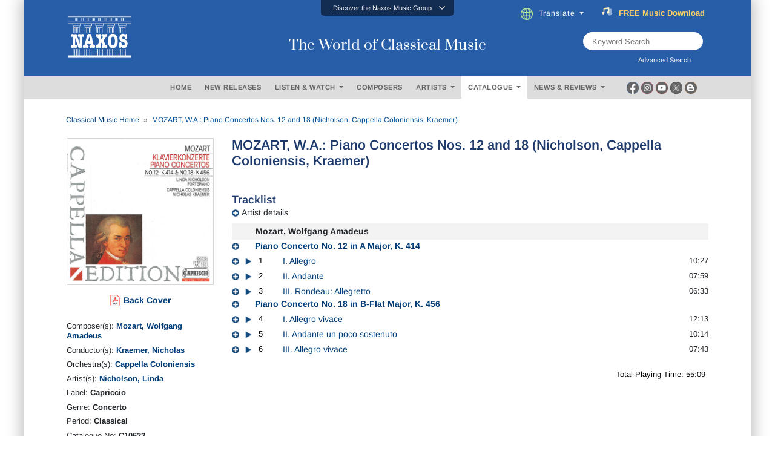

--- FILE ---
content_type: text/html; charset=utf-8
request_url: https://www.naxos.com/CatalogueDetail/?id=C10622
body_size: 23362
content:
<!doctype html>
<html lang="en">
<head>
    <meta charset="utf-8">
    <meta name="viewport" content="width=device-width, initial-scale=1, shrink-to-fit=no">
    <title>MOZART, W.A.: Piano Concertos Nos. 12 and 18 (Nich.. - C10622 | Discover more releases from Capriccio</title>
    <meta name="description" content="Conveniently buy, stream or download at Naxos anytime. Add C10622 from Capriccio to your classical music collection today. " />
    <meta name="keywords" content="Naxos Music" />
    <link href="/content/goo-fonts?v=1PE_bItMDPwUoK3VavtURLcZUV20HKB2Opz_9FK8ElY1" rel="stylesheet"/>

    <!-- Google Tag Manager -->
    <script async type="text/plain" class="cmplazyload" data-cmp-vendor="s905">(function (w, d, s, l, i) { w[l] = w[l] || []; w[l].push({ 'gtm.start': new Date().getTime(), event: 'gtm.js' }); var f = d.getElementsByTagName(s)[0], j = d.createElement(s), dl = l != 'dataLayer' ? '&l=' + l : ''; j.async = true; j.src = 'https://www.googletagmanager.com/gtm.js?id=' + i + dl; f.parentNode.insertBefore(j, f); })(window, document, 'script', 'dataLayer', 'GTM-PHMNH8');</script>
    <!-- End Google Tag Manager -->
    <script async type="text/plain" class="cmplazyload" data-cmp-vendor="s977" data-cmp-src="//translate.google.com/translate_a/element.js?cb=googleTranslateElementInit"></script>
    <link href="/content/bootstrap?v=k5zhXXpHGVcRUauNt1TVu-lXidm0k5By2Yr-LWBCdzw1" rel="stylesheet"/>

    <link href="/content/slick?v=xgiy-LeKZT598InU6WJdzSCD-DaGKxjt6ypTAFze8yM1" rel="stylesheet"/>

    <link href="/content/icommon?v=TMlgG1L-6LL2-I2UjV3PPdr1e9bM2097su1ULdBhB341" rel="stylesheet"/>

    <link href="/content/lity-v5?v=8hxtyLdpXaVgS_4PPW83XHLZ4E6TRHIUeh90XFhaDqU1" rel="stylesheet"/>

    <link href="/content/style-v5?v=EczpE5jNy73ZRf19vwtOJVspDC1UX9zAL5dddrlaz-w1" rel="stylesheet"/>

    <link href="/content/site?v=kXQeoYKtu20pKRiJrbdu89B_z4TSspUNoctY_bTNNco1" rel="stylesheet"/>

    <link rel="stylesheet" type="text/css" href="/fonts/fontawesome/css/all.css">
    
    <link rel="stylesheet" type="text/css" href="/js/magnific-popup/magnific-popup.css">
    <link rel="stylesheet" href="/css/lightbox.css" />
    <style type="text/css">
        /* overlay at start */
        .mfp-fade.mfp-bg {
            opacity: 0;
            -webkit-transition: all 0.15s ease-out;
            -moz-transition: all 0.15s ease-out;
            transition: all 0.15s ease-out;
        }
            /* overlay animate in */
            .mfp-fade.mfp-bg.mfp-ready {
                opacity: 0.8;
            }
            /* overlay animate out */
            .mfp-fade.mfp-bg.mfp-removing {
                opacity: 0;
            }
        /* content at start */
        .mfp-fade.mfp-wrap .mfp-content {
            opacity: 0;
            -webkit-transition: all 0.15s ease-out;
            -moz-transition: all 0.15s ease-out;
            transition: all 0.15s ease-out;
        }
        /* content animate it */
        .mfp-fade.mfp-wrap.mfp-ready .mfp-content {
            opacity: 1;
        }
        /* content animate out */
        .mfp-fade.mfp-wrap.mfp-removing .mfp-content {
            opacity: 0;
        }

        .white-popup {
            position: relative;
            background: #FFF;
            padding: 5px;
            width: auto;
            max-width: 800px;
            margin: 5px auto;
        }

        .img-bordered {
            border: 1px solid #D7D7D7;
        }

        .flex-infos a:link, .flex-infos a:active, .flex-infos a:visited {
            color: #003D78;
        }

        .flex-infos a:hover {
            color: #000099 !important;
            text-decoration: underline;
        }

        .normal-link, .normal-link:active, .normal-link:visited {
            color: #0000ff;
            text-transform: none;
        }

            .normal-link:hover {
                color: #ff0000 !important;
                text-decoration: underline;
            }

        .backcover-link:link, .backcover-link:active, .backcover-link:visited {
            color: #003D78 !important;
        }

        .backcover-link:hover {
            color: #000099 !important;
            text-decoration: underline;
        }

        .multi-line-truncate10 {
            -webkit-box-orient: vertical;
            -webkit-line-clamp: 10;
            text-overflow: ellipsis;
            display: -webkit-box;
            overflow: hidden;
        }

        .flex-popular a.normal-link {
            text-transform: none;
            font-weight: normal;
            font-size: 13px;
            color: #0000ff !important;
        }

            .flex-popular a.normal-link:hover {
                color: #ff0000 !important;
                text-decoration: underline;
            }

        .flex-popular .blurb-style a {
            text-transform: none;
            font-weight: normal;
            font-size: 13px;
            color: #0000ff !important;
        }

            .flex-popular .blurb-style a:hover {
                color: #ff0000 !important;
                text-decoration: underline;
            }

        .blurb-content-block {
            position: relative;
            height: 210px;
            overflow: hidden;
            margin-right: -15px;
            margin-left: -15px;
        }

            .blurb-content-block::after {
                content: "";
                position: absolute;
                bottom: 0;
                left: 0;
                width: 100%;
                height: 80px;
                background: linear-gradient(to top, #ffffff, rgba(255, 255, 255, 0));
            }

        .blurb-content-block-view-all {
            position: relative;
            margin-right: -15px;
            margin-left: -15px;
        }
    </style>

</head>
<body>
    <!-- consent management -->
    <script>if (!("gdprAppliesGlobally" in window)) { window.gdprAppliesGlobally = true } if (!("cmp_id" in window) || window.cmp_id < 1) { window.cmp_id = 0 } if (!("cmp_cdid" in window)) { window.cmp_cdid = "676541b755b2" } if (!("cmp_params" in window)) { window.cmp_params = "" } if (!("cmp_host" in window)) { window.cmp_host = "c.delivery.consentmanager.net" } if (!("cmp_cdn" in window)) { window.cmp_cdn = "cdn.consentmanager.net" } if (!("cmp_proto" in window)) { window.cmp_proto = "https:" } if (!("cmp_codesrc" in window)) { window.cmp_codesrc = "0" } window.cmp_getsupportedLangs = function () { var b = ["DE", "EN", "FR", "IT", "NO", "DA", "FI", "ES", "PT", "RO", "BG", "ET", "EL", "GA", "HR", "LV", "LT", "MT", "NL", "PL", "SV", "SK", "SL", "CS", "HU", "RU", "SR", "ZH", "TR", "UK", "AR", "BS", "JA", "CY"]; if ("cmp_customlanguages" in window) { for (var a = 0; a < window.cmp_customlanguages.length; a++) { b.push(window.cmp_customlanguages[a].l.toUpperCase()) } } return b }; window.cmp_getRTLLangs = function () { var a = ["AR"]; if ("cmp_customlanguages" in window) { for (var b = 0; b < window.cmp_customlanguages.length; b++) { if ("r" in window.cmp_customlanguages[b] && window.cmp_customlanguages[b].r) { a.push(window.cmp_customlanguages[b].l) } } } return a }; window.cmp_getlang = function (a) { if (typeof (a) != "boolean") { a = true } if (a && typeof (cmp_getlang.usedlang) == "string" && cmp_getlang.usedlang !== "") { return cmp_getlang.usedlang } return window.cmp_getlangs()[0] }; window.cmp_extractlang = function (a) { if (a.indexOf("cmplang=") != -1) { a = a.substr(a.indexOf("cmplang=") + 8, 2).toUpperCase(); if (a.indexOf("&") != -1) { a = a.substr(0, a.indexOf("&")) } } else { a = "" } return a }; window.cmp_getlangs = function () { var h = window.cmp_getsupportedLangs(); var g = []; var a = location.hash; var f = location.search; var e = "cmp_params" in window ? window.cmp_params : ""; if (cmp_extractlang(a) != "") { g.push(cmp_extractlang(a)) } else { if (cmp_extractlang(f) != "") { g.push(cmp_extractlang(f)) } else { if (cmp_extractlang(e) != "") { g.push(cmp_extractlang(e)) } else { if ("cmp_setlang" in window && window.cmp_setlang != "") { g.push(window.cmp_setlang.toUpperCase()) } else { if ("cmp_langdetect" in window && window.cmp_langdetect == 1) { g.push(window.cmp_getPageLang()) } else { g = window.cmp_getBrowserLangs() } } } } } var c = []; for (var d = 0; d < g.length; d++) { var b = g[d].toUpperCase(); if (b.length < 2) { continue } if (h.indexOf(b) != -1) { c.push(b) } else { if (b.indexOf("-") != -1) { b = b.substr(0, 2) } if (h.indexOf(b) != -1) { c.push(b) } } } if (c.length == 0 && typeof (cmp_getlang.defaultlang) == "string" && cmp_getlang.defaultlang !== "") { return [cmp_getlang.defaultlang.toUpperCase()] } else { return c.length > 0 ? c : ["EN"] } }; window.cmp_getPageLangs = function () { var a = window.cmp_getXMLLang(); if (a != "") { a = [a.toUpperCase()] } else { a = [] } a = a.concat(window.cmp_getLangsFromURL()); return a.length > 0 ? a : ["EN"] }; window.cmp_getPageLang = function () { var a = window.cmp_getPageLangs(); return a.length > 0 ? a[0] : "" }; window.cmp_getLangsFromURL = function () { var c = window.cmp_getsupportedLangs(); var b = location; var m = "toUpperCase"; var g = b.hostname[m]() + "."; var a = "/" + b.pathname[m]() + "/"; a = a.split("_").join("-"); a = a.split("//").join("/"); a = a.split("//").join("/"); var f = []; for (var e = 0; e < c.length; e++) { var j = a.substring(0, c[e].length + 2); if (g.substring(0, c[e].length + 1) == c[e] + ".") { f.push(c[e][m]()) } else { if (c[e].length == 5) { var k = c[e].substring(3, 5) + "-" + c[e].substring(0, 2); if (g.substring(0, k.length + 1) == k + ".") { f.push(c[e][m]()) } } else { if (j == "/" + c[e] + "/" || j == "/" + c[e] + "-") { f.push(c[e][m]()) } else { if (j == "/" + c[e].replace("-", "/") + "/" || j == "/" + c[e].replace("-", "/") + "/") { f.push(c[e][m]()) } else { if (c[e].length == 5) { var k = c[e].substring(3, 5) + "-" + c[e].substring(0, 2); var h = a.substring(0, k.length + 1); if (h == "/" + k + "/" || h == "/" + k.replace("-", "/") + "/") { f.push(c[e][m]()) } } } } } } } return f }; window.cmp_getXMLLang = function () { var c = document.getElementsByTagName("html"); if (c.length > 0) { c = c[0] } else { c = document.documentElement } if (c && c.getAttribute) { var a = c.getAttribute("xml:lang"); if (typeof (a) != "string" || a == "") { a = c.getAttribute("lang") } if (typeof (a) == "string" && a != "") { a = a.split("_").join("-").toUpperCase(); var b = window.cmp_getsupportedLangs(); return b.indexOf(a) != -1 || b.indexOf(a.substr(0, 2)) != -1 ? a : "" } else { return "" } } }; window.cmp_getBrowserLangs = function () { var c = "languages" in navigator ? navigator.languages : []; var b = []; if (c.length > 0) { for (var a = 0; a < c.length; a++) { b.push(c[a]) } } if ("language" in navigator) { b.push(navigator.language) } if ("userLanguage" in navigator) { b.push(navigator.userLanguage) } return b }; (function () { var C = document; var o = window; var t = ""; var h = ""; var k = ""; var E = function (e) { var i = "cmp_" + e; e = "cmp" + e + "="; var d = ""; var l = e.length; var J = location; var K = J.hash; var w = J.search; var u = K.indexOf(e); var I = w.indexOf(e); if (u != -1) { d = K.substring(u + l, 9999) } else { if (I != -1) { d = w.substring(I + l, 9999) } else { return i in o && typeof (o[i]) !== "function" ? o[i] : "" } } var H = d.indexOf("&"); if (H != -1) { d = d.substring(0, H) } return d }; var j = E("lang"); if (j != "") { t = j; k = t } else { if ("cmp_getlang" in o) { t = o.cmp_getlang().toLowerCase(); h = o.cmp_getlangs().slice(0, 3).join("_"); k = o.cmp_getPageLangs().slice(0, 3).join("_"); if ("cmp_customlanguages" in o) { var m = o.cmp_customlanguages; for (var y = 0; y < m.length; y++) { var a = m[y].l.toLowerCase(); if (a == t) { t = "en" } } } } } var q = ("cmp_proto" in o) ? o.cmp_proto : "https:"; if (q != "http:" && q != "https:") { q = "https:" } var n = ("cmp_ref" in o) ? o.cmp_ref : location.href; if (n.length > 300) { n = n.substring(0, 300) } var A = function (l) { var J = document; var M = "getElementsByTagName"; var O = J.createElement("script"); O.setAttribute("data-cmp-ab", "1"); O.type = "text/javascript"; O.async = true; O.src = l; var N = ["body", "div", "span", "script", "head"]; var H = "currentScript"; var K = "parentElement"; var u = "appendChild"; var L = "body"; if (J[H] && J[H][K]) { J[H][K][u](O) } else { if (J[L]) { J[L][u](O) } else { for (var w = 0; w < N.length; w++) { var I = J[M](N[w]); if (I.length > 0) { I[0][u](O); break } } } } }; var b = E("design"); var c = E("regulationkey"); var z = E("gppkey"); var s = E("att"); var f = o.encodeURIComponent; var g; try { g = C.cookie.length > 0 } catch (B) { g = false } var x = E("darkmode"); if (x == "0") { x = 0 } else { if (x == "1") { x = 1 } else { try { if ("matchMedia" in window && window.matchMedia) { var G = window.matchMedia("(prefers-color-scheme: dark)"); if ("matches" in G && G.matches) { x = 1 } } } catch (B) { x = 0 } } } var p = q + "//" + o.cmp_host + "/delivery/cmp.php?"; p += ("cmp_id" in o && o.cmp_id > 0 ? "id=" + o.cmp_id : "") + ("cmp_cdid" in o ? "&cdid=" + o.cmp_cdid : "") + "&h=" + f(n); p += (b != "" ? "&cmpdesign=" + f(b) : "") + (c != "" ? "&cmpregulationkey=" + f(c) : "") + (z != "" ? "&cmpgppkey=" + f(z) : ""); p += (s != "" ? "&cmpatt=" + f(s) : "") + ("cmp_params" in o ? "&" + o.cmp_params : "") + (g ? "&__cmpfcc=1" : ""); p += (x > 0 ? "&cmpdarkmode=1" : ""); A(p + "&l=" + f(t) + "&ls=" + f(h) + "&lp=" + f(k) + "&o=" + (new Date()).getTime()); if (!("cmp_quickstub" in window)) { var r = "js"; var v = E("debugunminimized") != "" ? "" : ".min"; if (E("debugcoverage") == "1") { r = "instrumented"; v = "" } if (E("debugtest") == "1") { r = "jstests"; v = "" } var F = new Date(); var D = F.getFullYear() + "-" + (F.getMonth() + 1) + "-" + F.getDate(); A(q + "//" + o.cmp_cdn + "/delivery/" + r + "/cmp_final" + v + ".js?t=" + D) } })(); window.cmp_rc = function (c, b) { var l; try { l = document.cookie } catch (h) { l = "" } var j = ""; var f = 0; var g = false; while (l != "" && f < 100) { f++; while (l.substr(0, 1) == " ") { l = l.substr(1, l.length) } var k = l.substring(0, l.indexOf("=")); if (l.indexOf(";") != -1) { var m = l.substring(l.indexOf("=") + 1, l.indexOf(";")) } else { var m = l.substr(l.indexOf("=") + 1, l.length) } if (c == k) { j = m; g = true } var d = l.indexOf(";") + 1; if (d == 0) { d = l.length } l = l.substring(d, l.length) } if (!g && typeof (b) == "string") { j = b } return (j) }; window.cmp_stub = function () { var a = arguments; __cmp.a = __cmp.a || []; if (!a.length) { return __cmp.a } else { if (a[0] === "ping") { if (a[1] === 2) { a[2]({ gdprApplies: gdprAppliesGlobally, cmpLoaded: false, cmpStatus: "stub", displayStatus: "hidden", apiVersion: "2.2", cmpId: 31 }, true) } else { a[2](false, true) } } else { if (a[0] === "getTCData") { __cmp.a.push([].slice.apply(a)) } else { if (a[0] === "addEventListener" || a[0] === "removeEventListener") { __cmp.a.push([].slice.apply(a)) } else { if (a.length == 4 && a[3] === false) { a[2]({}, false) } else { __cmp.a.push([].slice.apply(a)) } } } } } }; window.cmp_dsastub = function () { var a = arguments; a[0] = "dsa." + a[0]; window.cmp_gppstub(a) }; window.cmp_gppstub = function () { var c = arguments; __gpp.q = __gpp.q || []; if (!c.length) { return __gpp.q } var h = c[0]; var g = c.length > 1 ? c[1] : null; var f = c.length > 2 ? c[2] : null; var a = null; var j = false; if (h === "ping") { a = window.cmp_gpp_ping(); j = true } else { if (h === "addEventListener") { __gpp.e = __gpp.e || []; if (!("lastId" in __gpp)) { __gpp.lastId = 0 } __gpp.lastId++; var d = __gpp.lastId; __gpp.e.push({ id: d, callback: g }); a = { eventName: "listenerRegistered", listenerId: d, data: true, pingData: window.cmp_gpp_ping() }; j = true } else { if (h === "removeEventListener") { __gpp.e = __gpp.e || []; a = false; for (var e = 0; e < __gpp.e.length; e++) { if (__gpp.e[e].id == f) { __gpp.e[e].splice(e, 1); a = true; break } } j = true } else { __gpp.q.push([].slice.apply(c)) } } } if (a !== null && typeof (g) === "function") { g(a, j) } }; window.cmp_gpp_ping = function () { return { gppVersion: "1.1", cmpStatus: "stub", cmpDisplayStatus: "hidden", signalStatus: "not ready", supportedAPIs: ["2:tcfeuv2", "5:tcfcav1", "7:usnat", "8:usca", "9:usva", "10:usco", "11:usut", "12:usct", "13:usfl", "14:usmt", "15:usor", "16:ustx", "17:usde", "18:usia", "19:usne", "20:usnh", "21:usnj", "22:ustn", "23:usmn"], cmpId: 31, sectionList: [], applicableSections: [0], gppString: "", parsedSections: {} } }; window.cmp_addFrame = function (b) { if (!window.frames[b]) { if (document.body) { var a = document.createElement("iframe"); a.style.cssText = "display:none"; if ("cmp_cdn" in window && "cmp_ultrablocking" in window && window.cmp_ultrablocking > 0) { a.src = "//" + window.cmp_cdn + "/delivery/empty.html" } a.name = b; a.setAttribute("title", "Intentionally hidden, please ignore"); a.setAttribute("role", "none"); a.setAttribute("tabindex", "-1"); document.body.appendChild(a) } else { window.setTimeout(window.cmp_addFrame, 10, b) } } }; window.cmp_msghandler = function (d) { var a = typeof d.data === "string"; try { var c = a ? JSON.parse(d.data) : d.data } catch (f) { var c = null } if (typeof (c) === "object" && c !== null && "__cmpCall" in c) { var b = c.__cmpCall; window.__cmp(b.command, b.parameter, function (h, g) { var e = { __cmpReturn: { returnValue: h, success: g, callId: b.callId } }; d.source.postMessage(a ? JSON.stringify(e) : e, "*") }) } if (typeof (c) === "object" && c !== null && "__tcfapiCall" in c) { var b = c.__tcfapiCall; window.__tcfapi(b.command, b.version, function (h, g) { var e = { __tcfapiReturn: { returnValue: h, success: g, callId: b.callId } }; d.source.postMessage(a ? JSON.stringify(e) : e, "*") }, b.parameter) } if (typeof (c) === "object" && c !== null && "__gppCall" in c) { var b = c.__gppCall; window.__gpp(b.command, function (h, g) { var e = { __gppReturn: { returnValue: h, success: g, callId: b.callId } }; d.source.postMessage(a ? JSON.stringify(e) : e, "*") }, "parameter" in b ? b.parameter : null, "version" in b ? b.version : 1) } if (typeof (c) === "object" && c !== null && "__dsaCall" in c) { var b = c.__dsaCall; window.__dsa(b.command, function (h, g) { var e = { __dsaReturn: { returnValue: h, success: g, callId: b.callId } }; d.source.postMessage(a ? JSON.stringify(e) : e, "*") }, "parameter" in b ? b.parameter : null, "version" in b ? b.version : 1) } }; window.cmp_setStub = function (a) { if (!(a in window) || (typeof (window[a]) !== "function" && typeof (window[a]) !== "object" && (typeof (window[a]) === "undefined" || window[a] !== null))) { window[a] = window.cmp_stub; window[a].msgHandler = window.cmp_msghandler; window.addEventListener("message", window.cmp_msghandler, false) } }; window.cmp_setGppStub = function (a) { if (!(a in window) || (typeof (window[a]) !== "function" && typeof (window[a]) !== "object" && (typeof (window[a]) === "undefined" || window[a] !== null))) { window[a] = window.cmp_gppstub; window[a].msgHandler = window.cmp_msghandler; window.addEventListener("message", window.cmp_msghandler, false) } }; if (!("cmp_noiframepixel" in window)) { window.cmp_addFrame("__cmpLocator") } if ((!("cmp_disabletcf" in window) || !window.cmp_disabletcf) && !("cmp_noiframepixel" in window)) { window.cmp_addFrame("__tcfapiLocator") } if ((!("cmp_disablegpp" in window) || !window.cmp_disablegpp) && !("cmp_noiframepixel" in window)) { window.cmp_addFrame("__gppLocator") } if ((!("cmp_disabledsa" in window) || !window.cmp_disabledsa) && !("cmp_noiframepixel" in window)) { window.cmp_addFrame("__dsaLocator") } window.cmp_setStub("__cmp"); if (!("cmp_disabletcf" in window) || !window.cmp_disabletcf) { window.cmp_setStub("__tcfapi") } if (!("cmp_disablegpp" in window) || !window.cmp_disablegpp) { window.cmp_setGppStub("__gpp") } if (!("cmp_disabledsa" in window) || !window.cmp_disabledsa) { window.cmp_setGppStub("__dsa") };</script>

    <!-- Google Tag Manager (noscript) -->
    <noscript><iframe class="cmplazyload" data-cmp-vendor="s905" src="about:blank" data-cmp-src="https://www.googletagmanager.com/ns.html?id=GTM-PHMNH8" height="0" width="0" style="display:none;visibility:hidden"></iframe></noscript>

    <div class="main-inner">

        <div id="gootran-placeholder" style="height:40px; display:none;">...</div>

        <div class="header" id="naxosHeader">
            <div id="naxosheader-sticky" class="header-sticky sticky">
                <!-- discover the naxos music group items -->
<div class="collapse" id="topnav1">
    <div class="top-nav card card-body">
        <ul class="nav nav-tabs justify-content-center">
            <li class="nav-item">
                <a class="nav-link" id="labels-modal" href="#labels" type="button" data-toggle="modal" data-target="#modalLabels">LABELS</a>
            </li>
            <li class="nav-item">
                <a class="nav-link" id="subscriptions-modal" href="#subscriptions" type="button" data-toggle="modal" data-target="#myModalSubscriptions">SUBSCRIPTIONS</a>
            </li>
            <li class="nav-item">
                <a class="nav-link" id="education-modal" href="#education" type="button" data-toggle="modal" data-target="#myModalEducation">EDUCATION</a>
            </li>
            <li class="nav-item">
                <a class="nav-link" id="licensing-modal" href="#licensing" type="button" data-toggle="modal" data-target="#myModalLicensing">LICENSING</a>
            </li>
            <li class="nav-item">
                <a class="nav-link" id="publishing-modal" href="#publishing" type="button" data-toggle="modal" data-target="#myModalPublishing">PUBLISHING</a>
            </li>
        </ul>
    </div>
</div>
<div class="btn-top" data-toggle="collapse" href="#topnav1" role="button" aria-expanded="false" aria-controls="collapseExample">
    <div class="aks-accordion" itemscope itemtype="https://schema.org/FAQPage" data-accordion="">
        <div class="aks-accordion-row">
            <div class="aks-accordion-item" itemscope itemprop="mainEntity" itemtype="https://schema.org/Question" data-accordion-item="" data-ripple="#00000026">
                <div class="aks-accordion-item-row">
                    <div class="aks-accordion-item-title">
                        Discover the Naxos Music Group
                    </div>
                    <div class="aks-accordion-item-icon">
                        <svg class="aks-accordion-item-icon-open" xmlns="http://www.w3.org/2000/svg" xml:space="preserve" width="512" height="298" shape-rendering="geometricPrecision" text-rendering="geometricPrecision" image-rendering="optimizeQuality" fill-rule="evenodd" clip-rule="evenodd" viewBox="0 0 512 298.04"><path fill-rule="nonzero" d="M12.08 70.78c-16.17-16.24-16.09-42.54.15-58.7 16.25-16.17 42.54-16.09 58.71.15L256 197.76 441.06 12.23c16.17-16.24 42.46-16.32 58.71-.15 16.24 16.16 16.32 42.46.15 58.7L285.27 285.96c-16.24 16.17-42.54 16.09-58.7-.15L12.08 70.78z" fill="#CCCCCC" /></svg>
                        <svg class="aks-accordion-item-icon-close" xmlns="http://www.w3.org/2000/svg" xml:space="preserve" width="512" height="298" shape-rendering="geometricPrecision" text-rendering="geometricPrecision" image-rendering="optimizeQuality" fill-rule="evenodd" clip-rule="evenodd" viewBox="0 0 512 298.04"><path fill-rule="nonzero" d="M70.94 285.81c-16.17 16.24-42.46 16.32-58.71.15-16.24-16.16-16.32-42.46-.15-58.7L226.57 12.23c16.16-16.24 42.46-16.32 58.7-.15l214.65 215.18c16.17 16.24 16.09 42.54-.15 58.7-16.25 16.17-42.54 16.09-58.71-.15L256 100.29 70.94 285.81z" fill="#FFFFFF" /></svg>
                    </div>
                </div>
            </div>
        </div>
    </div>
</div>
                <!-- end discover the naxos music group items -->
                <!-- header -->
<div class="header-blue">
    <div class="row justify-content-center align-items-center">
        <!-- naxos logo -->
        <div class="col-md-4">
            <a href="/"><img src="/img/naxos_w.png" alt="" width="130" class="logo"></a>
        </div>
        <!-- end naxos logo -->
        <!-- naxos title -->
        <div class="col-md-4">
            <div class="tagline">
                The World of Classical Music
            </div>
        </div>
        <!-- end naxos title -->
        <div class="col-md-4">
            <!-- translate and subscribe -->
            <div class="card-body" style="margin-right:17px;">
                <ul class="nav justify-content-start">
                    <li class="nav-item" style="padding-left:0px;">
                        <div class="dropdown">
                            <div class="dropdown-toggle nav-link" type="button" id="" data-toggle="dropdown" aria-haspopup="true" aria-expanded="false">
                                <img src="/img/icon-globe.png" style="padding-right:10px" height="20">Translate
                            </div>
                            <div class="dropdown-menu" aria-labelledby="">
                                <a class="dropdown-item select-gootrans-item" href="#">Start Google Translate</a>
                            </div>
                        </div>
                    </li>
                    <li class="nav-item">
                        <div>
                            <a href="/SubscribeToNewsletter?utm_source=web&utm_medium=SignupBanner&utm_campaign=SubscriptionDrive">
                                <div class="title">
                                    <img src="/img/icon-subscribe.gif" style="padding-right:10px" height="18" />
                                    <div class="word can">
                                        <span>FREE</span>
                                        <span>&nbsp;</span>
                                        <span>Music</span>
                                        <span>&nbsp;</span>
                                        <span>Download</span>
                                    </div>
                                    <div class="word will">
                                        <span>Subscribe</span>
                                        <span>&nbsp;</span>
                                        <span>Now</span>
                                    </div>
                                </div>
                            </a>
                        </div>
                    </li>
                </ul>
            </div>
            <!-- end translate and subscribe -->
            <!-- keyword and advanced search -->
            <div class="row justify-content-end">
                <div class="col-md-9">
                    <div class="d-flex justify-content-end" style="margin-right:79px;">
                        <div class="searchTerm position-relative" style="height:30px;">
                            <input id="txtSearchText" type="text" name="" class="" placeholder="Keyword Search">
                            <button id="btnKws" aria-label="keyword search"><i class="fa fa-search" aria-hidden="true" aria-label="Keyword Search"></i></button>
                        </div>
                    </div>
                    <div class="d-flex justify-content-end" style="margin-right:79px;">
                        <label for="" class="lbl-search" data-toggle="modal" data-target="#exampleModal" style="padding-left:0px; ">Advanced Search &nbsp;<i class="fas fa-window-restore"></i></label>
                    </div>
                </div>
            </div>
            <!-- end keyword and advanced search -->
        </div>
    </div>
</div>
                <!-- end header -->
                <!-- header menu -->
                <div class="gray-nav">
                    <div class="row justify-content-center plr-15 no-gutters align-items-center">
                        <div class="col-sm-2">&nbsp;</div>
                        <!-- menus -->
<div class="col-sm-8">
    <div class="main-nav card-body">
        <ul class="nav justify-content-center">
            <li class="nav-item">
                <a class="nav-link" id="m_1" href="/" type="button">HOME</a>
            </li>
            <li class="nav-item">
                <a class="nav-link" id="m_2" href="/NewReleases" type="button">NEW RELEASES</a>
            </li>
            <li class="nav-item">
                <div class="dropdown">
                    <div class="dropdown-toggle nav-link" type="button" id="m_3" data-toggle="dropdown" aria-haspopup="true" aria-expanded="false">
                        LISTEN &amp; WATCH
                    </div>
                    <div class="dropdown-menu" aria-labelledby="">
                        <a class="dropdown-item" href="/Playlists">Listen</a>
                        <a class="dropdown-item" href="/Videos">Watch</a>
                    </div>
                </div>
            </li>
            <li class="nav-item">
                <a class="nav-link" id="m_4" href="/Composer" type="button">COMPOSERS</a>
            </li>
            <li class="nav-item">
                <div class="dropdown">
                    <div class="dropdown-toggle nav-link" type="button" id="m_5" data-toggle="dropdown" aria-haspopup="true" aria-expanded="false">
                        ARTISTS
                    </div>
                    <div class="dropdown-menu" aria-labelledby="">
                        <a class="dropdown-item" href="/Artist">Artists</a>
                        <a class="dropdown-item" href="/OrchestraEnsemble">Ensembles / Orchestras</a>
                    </div>
                </div>
            </li>
            <li class="nav-item">
                <div class="dropdown">
                    <div class="dropdown-toggle nav-link" type="button" id="m_6" data-toggle="dropdown" aria-haspopup="true" aria-expanded="false">
                        CATALOGUE
                    </div>
                    <div class="dropdown-menu" aria-labelledby="">
                        <a class="dropdown-item" href="/Catalogue">Catalogue</a>
                        <a class="dropdown-item" href="/EditionSeries">Edition / Series</a>
                    </div>
                </div>
            </li>
            <li class="nav-item">
                <div class="dropdown">
                    <div class="dropdown-toggle nav-link" type="button" id="m_7" data-toggle="dropdown" aria-haspopup="true" aria-expanded="false">
                        NEWS &amp; REVIEWS
                    </div>
                    <div class="dropdown-menu" aria-labelledby="">
                        <a class="dropdown-item" href="/News">News</a>
                        <a class="dropdown-item" href="/Review">Reviews</a>
                    </div>
                </div>
            </li>
        </ul>
    </div>
</div>
                        <!-- end menus -->
                        <!-- social media -->
<div class="col-sm-2">
    <div class="d-flex justify-content-start" style="margin-left:3px;">
        <div class="socmed-icons">
            <div class="socmed">
                <div class="img1">
                    <div class="hover-swap">
                        <a href="https://www.facebook.com/Naxos/" target="_blank">
                            <img src="/img/icon-circle-fb-desaturated.png" width="20" class="">
                        </a>
                    </div>
                </div>
                <div class="img2">
                    <a href="https://www.facebook.com/Naxos/" target="_blank">
                        <img src="/img/icon-circle-fb-colored.png" width="20" class="">
                    </a>
                </div>
            </div>
        </div>
        <div class="socmed-icons">
            <div class="socmed">
                <div class="img1">
                    <div class="hover-swap">
                        <a href="https://www.instagram.com/naxosmusic/" target="_blank">
                            <img src="/img/icon-circle-ig-desaturated.png" width="20" class="">
                        </a>
                    </div>
                </div>
                <div class="img2">
                    <a href="https://www.instagram.com/naxosmusic/" target="_blank">
                        <img src="/img/icon-circle-ig-colored.png" width="20" class="">
                    </a>
                </div>
            </div>
        </div>
        <div class="socmed-icons">
            <div class="socmed">
                <div class="img1">
                    <div class="hover-swap">
                        <a href="https://www.youtube.com/user/naxosvideos" target="_blank">
                            <img src="/img/icon-circle-yt-desaturated.png" width="20" class="">
                        </a>
                    </div>
                </div>
                <div class="img2">
                    <a href="https://www.youtube.com/user/naxosvideos" target="_blank">
                        <img src="/img/icon-circle-yt-colored.png" width="20" class="">
                    </a>
                </div>
            </div>
        </div>
        <div class="socmed-icons">
            <div class="socmed">
                <div class="img1">
                    <div class="hover-swap">
                        <a href="https://twitter.com/Naxosrecords" target="_blank">
                            <img src="/img/icon-circle-x-desaturated.png" width="20" class="">
                        </a>
                    </div>
                </div>
                <div class="img2">
                    <a href="https://twitter.com/Naxosrecords" target="_blank">
                        <img src="/img/icon-circle-x-colored.png" width="20" class="">
                    </a>
                </div>
            </div>
        </div>
        <div class="socmed-icons">
            <div class="socmed">
                <div class="img1">
                    <div class="hover-swap">
                        <a href="https://blog.naxos.com/" target="_blank">
                            <img src="/img/icon-circle-blog-desaturated.png" width="20" class="">
                        </a>
                    </div>
                </div>
                <div class="img2">
                    <a href="https://blog.naxos.com/" target="_blank">
                        <img src="/img/icon-circle-blog-colored.png" width="20" class="">
                    </a>
                </div>
            </div>
        </div>
    </div>
</div>
                        <!-- end social media -->
                    </div>
                </div>
                <!-- end header menu -->
            </div>
        </div>

        <!-- modal advanced search -->
<div class="modal fade" id="exampleModal" tabindex="-1" role="dialog" aria-labelledby="exampleModalLabel" aria-hidden="true">
    <div class="modal-dialog  modal-lg" role="document">
        <div class="modal-content">
            <div class="modal-header">
                <h3 class="adsearch">Advanced Search</h3>
                <button type="button" class="close" data-dismiss="modal" aria-label="Close">
                    <span aria-hidden="true">&times;</span>
                </button>
            </div>
            <div class="row modal-inner">
                <div class="col-md-12">
                    <div class="row spaces10">
                        <div class="col-md-12">
                            <div class="row">
                                <div class="col-sm-12 col-md-12">
                                    <div class="row spaces10">
                                        <div class="col-sm-12 col-md-12 col-lg-6">
                                            <label for="" class="modal-text mini-text">Composer</label>
                                            <div class="flex-modal">
                                                <div><input type="text" class="modal-tb" id="txtComposer" style="width:100%;"></div>
                                            </div>
                                        </div>
                                        <div class="col-sm-12 col-md-12 col-lg-6">
                                            <label for="" class="modal-text mini-text">Title</label>
                                            <div class="flex-modal">
                                                <div><input type="text" id="txtTitle" class="modal-tb" style="width:100%;"></div>
                                            </div>
                                        </div>
                                    </div>
                                </div>
                            </div>
                            <div class="row">
                                <div class="col-sm-12 col-md-12">
                                    <div class="row spaces10">
                                        <div class="col-sm-12 col-md-12 col-lg-6">
                                            <label for="" class="modal-text mini-text">Category</label>
                                            <div class="flex-modal">
                                                <div><input type="text" class="modal-tb" id="txtCategory" style="width:100%;"></div>
                                            </div>
                                        </div>
                                        <div class="col-sm-12 col-md-12 col-lg-6">
                                            <label for="" class="modal-text mini-text">Instrument</label>
                                            <div class="flex-modal">
                                                <div><input type="text" class="modal-tb" id="txtInstrument" style="width:100%;"></div>
                                            </div>
                                        </div>
                                    </div>
                                </div>
                            </div>
                            <div class="row">
                                <div class="col-sm-12 col-md-12">
                                    <div class="row spaces10">
                                        <div class="col-sm-12 col-md-12 col-lg-6">
                                            <label for="" class="modal-text mini-text">Period</label>
                                            <div class="flex-modal">
                                                <div><input type="text" class="modal-tb" id="txtPeriod" style="width:100%;"></div>
                                            </div>
                                        </div>
                                        <div class="col-sm-12 col-md-12 col-lg-6">
                                            <label for="" class="modal-text mini-text">Country of Birth of Composer</label>
                                            <div class="flex-modal">
                                                <div><input type="text" class="modal-tb" id="txtCountryBirthComposer" style="width:100%;"></div>
                                            </div>
                                        </div>
                                    </div>
                                </div>
                            </div>
                            <div class="row">
                                <div class="col-sm-12 col-md-12">
                                    <div class="row spaces10">
                                        <div class="col-sm-12 col-md-12 col-lg-6">
                                            <label for="" class="modal-text mini-text">Year Released</label>
                                            <div class="flex-modal">
                                                <div><input type="text" class="modal-tb" id="txtYearReleased" style="width:100%;"></div>
                                            </div>
                                        </div>
                                        <div class="col-sm-12 col-md-12 col-lg-6" style=" ">
                                        </div>
                                    </div>
                                </div>
                            </div>
                            <br>
                            <div class="row" style="margin-top: 10px;">
                                <div class="col-md-12">
                                    <div class="flex-md-foot">
                                        <div style="padding-right: 6px;">
                                            <button type="button" class="btn btn-read" style="padding: 8px 70px;" id="md-clear" aria-label="Clear">Clear</button>
                                        </div>
                                        <div style="padding-left: 6px;">
                                            <button type="button" class="btn btn-read" data-toggle="modal" data-target="#exampleModal" style="padding: 8px 70px;" id="md-search" aria-label="Clear">Search</button>
                                        </div>
                                    </div>
                                </div>
                            </div>
                        </div>

                    </div>
                </div>
            </div>
        </div>
    </div>
</div>
        <!-- end modal advanced search -->
        <div class="inner">
            <!-- modal labels -->
<div class="topnav modal fade discover-modal" id="modalLabels" tabindex="-1" role="dialog" aria-labelledby="myModalLabel" aria-hidden="true" data-backdrop="true">
    <div class="modal-dialog modal-frame modal-top modal-notify modal-info" role="document">
        <div class="modal-content">
            <div class="modal-header">
                <button type="button" class="close" data-dismiss="modal" aria-label="Close">
                    <span aria-hidden="true">&times;</span>
                </button>
            </div>
            <div class="modal-body">
                <div class="row justify-content-center flex-wrap align-items-center mb-4">
                    <div class="logo-ind half-display plr-15-mob mb-4">
                        <a href="/individuallabel?labelid=ATO"><img src="https://cdn.naxos.com/sharedfiles/nxs/media/common/assets/img/logo-Altissimo.png" width="100%" alt="Altissimo" title="Altissimo" class="w100-mob"></a>
                    </div>

                    <div class="logo-ind half-display plr-15-mob mb-4">
                        <a href="/individuallabel?labelid=AMC"><img src="https://cdn.naxos.com/sharedfiles/nxs/media/common/assets/img/logo-Amadis.png" width="100%" alt="Amadis" title="Amadis" class="w100-mob"></a>
                    </div>

                    <div class="logo-ind half-display plr-15-mob mb-4">
                        <a href="/individuallabel?labelid=ARC"><img src="https://cdn.naxos.com/sharedfiles/nxs/media/common/assets/img/logo-ARC.png" width="100%" alt="ARC Music" title="ARC Music" class="w100-mob"></a>
                    </div>

                    <div class="logo-ind half-display plr-15-mob mb-4">
                        <a href="/individuallabel?labelid=BAC"><img src="https://cdn.naxos.com/sharedfiles/nxs/media/common/assets/img/logo-BelAirClassiques.png" width="100%" alt="BelAir Classiques" title="BelAir Classiques" class="w100-mob"></a>
                    </div>

                    <div class="logo-ind half-display plr-15-mob mb-4">
                        <a href="/individuallabel?labelid=BED"><img src="https://cdn.naxos.com/sharedfiles/nxs/media/common/assets/img/logo-belvedere.png" width="100%" alt="belvedere" title="belvedere" class="w100-mob"></a>
                    </div>

                    <div class="logo-ind half-display plr-15-mob mb-4">
                        <a href="/individuallabel?labelid=CPI"><img src="https://cdn.naxos.com/sharedfiles/nxs/media/common/assets/img/logo-Capriccio.png" width="100%" alt="Capriccio" title="Capriccio" class="w100-mob"></a>
                    </div>

                    <div class="logo-ind half-display plr-15-mob mb-4">
                        <a href="/individuallabel?labelid=DYC"><img src="https://cdn.naxos.com/sharedfiles/nxs/media/common/assets/img/logo-Dynamic.png" width="100%" alt="Dynamic" title="Dynamic" class="w100-mob"></a>
                    </div>

                    <div class="logo-ind half-display plr-15-mob mb-4">
                        <a href="/individuallabel?labelid=GRP"><img src="https://cdn.naxos.com/sharedfiles/nxs/media/common/assets/img/logo-GrandPiano.png" width="100%" alt="Grand Piano" title="Grand Piano" class="w100-mob"></a>
                    </div>

                    <div class="logo-ind half-display plr-15-mob mb-4">
                        <a href="/individuallabel?labelid=IBA"><img src="https://cdn.naxos.com/sharedfiles/nxs/media/common/assets/img/logo-IBA.png" width="100%" alt="IBA" title="IBA" class="w100-mob"></a>
                    </div>

                    <div class="logo-ind half-display plr-15-mob mb-4">
                        <a href="/individuallabel?labelid=MPC"><img src="https://cdn.naxos.com/sharedfiles/nxs/media/common/assets/img/logo-MarcoPolo.png" width="100%" alt="Marco Polo" title="Marco Polo" class="w100-mob"></a>
                    </div>

                    <div class="logo-ind half-display plr-15-mob mb-4">
                        <a href="/individuallabel?labelid=MSS"><img src="https://cdn.naxos.com/sharedfiles/nxs/media/common/assets/img/logo-MusiquesSuisses.png" width="100%" alt="Musique Suisses" title="Musique Suisses" class="w100-mob"></a>
                    </div>

                    <div class="logo-ind half-display plr-15-mob mb-4">
                        <a href="/individuallabel?labelid=NXN"><img src="https://cdn.naxos.com/sharedfiles/nxs/media/common/assets/img/logo-NXNRecordings.png" width="100%" alt="NXN Recordings" title="NXN Recordings" class="w100-mob"></a>
                    </div>

                    <div class="logo-ind half-display plr-15-mob mb-4">
                        <a href="/individuallabel?labelid=OHC"><img src="https://cdn.naxos.com/sharedfiles/nxs/media/common/assets/img/logo-OehmsClassics.png" width="100%" alt="OehmsClassics" title="OehmsClassics" class="w100-mob"></a>
                    </div>

                    <div class="logo-ind half-display plr-15-mob mb-4">
                        <a href="/individuallabel?labelid=ODE"><img src="https://cdn.naxos.com/sharedfiles/nxs/media/common/assets/img/logo-Ondine.png" width="100%" alt="Ondine" title="Ondine" class="w100-mob"></a>
                    </div>

                    <div class="logo-ind half-display plr-15-mob mb-4">
                        <a href="/individuallabel?labelid=BBD"><img src="https://cdn.naxos.com/sharedfiles/nxs/media/common/assets/img/logo-OpusArte.png" width="100%" alt="Opus Arte" title="Opus Arte" class="w100-mob"></a>
                    </div>

                    <div class="logo-ind half-display plr-15-mob mb-4">
                        <a href="/individuallabel?labelid=OFO"><img src="https://cdn.naxos.com/sharedfiles/nxs/media/common/assets/img/logo-Orfeo.png" width="100%" alt="Orfeo" title="Orfeo" class="w100-mob"></a>
                    </div>

                    <div class="logo-ind half-display plr-15-mob mb-4">
                        <a href="/individuallabel?labelid=SWK"><img src="https://cdn.naxos.com/sharedfiles/nxs/media/common/assets/img/logo-SWRClassic.png" width="100%" alt="SWR Classic" title="SWR Classic" class="w100-mob"></a>
                    </div>

                    <div class="logo-ind half-display plr-15-mob mb-4">
                        <a href="/individuallabel?labelid=VOX"><img src="https://cdn.naxos.com/sharedfiles/nxs/media/common/assets/img/logo-Vox.png" width="100%" alt="Vox Records" title="Vox Records" class="w100-mob"></a>
                    </div>

                </div>

                <div class="row justify-content-center mb-3">
                    <div class="col-md-12 text-center">
                        <a href="/labels" type="button" name="button" class="btn-gray">
                            View more
                        </a>
                    </div>
                </div>

            </div>
        </div>
    </div>
</div>
            <!-- end modal labels -->
            <!-- modal subscriptions -->
<div class="modal fade top discover-modal" id="myModalSubscriptions" tabindex="-1" role="dialog" aria-labelledby="myModalSubscriptions" aria-hidden="true" data-backdrop="true">
    <div class="modal-dialog modal-frame modal-top modal-notify modal-info" role="document">
        <div class="modal-content">
            <div class="modal-header">
                <button type="button" class="close" data-dismiss="modal" aria-label="Close">
                    <span aria-hidden="true">&times;</span>
                </button>
            </div>

            <div class="modal-body topnav">
                <div class="row justify-content-center flex-wrap mb-4 align-items-start">
                    <div class="logo-ind2 half-display plr-15-mob mb-4">
                        <div class="mb-2 text-center">
                            <a href="https://www.naxosmusiclibrary.com/login" target="_blank"><img src="https://cdn.naxos.com/sharedfiles/nxs/media/common/assets/img/logo-NML.png" width="57%" alt="Naxos Music Library" title="Naxos Music Library" class="w100-mob"></a>
                        </div>

                        <div class="text-center">
                            The most comprehensive classical music streaming service
                        </div>
                    </div>

                    <div class="logo-ind2 half-display plr-15-mob mb-4">
                        <div class="mb-2 text-center">
                            <a href="https://www.naxosmusiclibrary.com/jazz/login?rurl=%2Fjazz%2F" target="_blank"><img src="https://cdn.naxos.com/sharedfiles/nxs/media/common/assets/img/logo-NMLJ.png" width="57%" alt="Naxos Music Library Jazz" title="Naxos Music Library Jazz" class="w100-mob"></a>
                        </div>

                        <div class="text-center">
                            Chill with exquisite performances from over 32,000 jazz musicians, from legends to contemporary stars
                        </div>
                    </div>

                    <div class="logo-ind2 half-display plr-15-mob mb-4">
                        <div class="mb-2 text-center">
                            <a href="https://www.naxosmusiclibrary.com/world/login" target="_blank"><img src="https://cdn.naxos.com/sharedfiles/nxs/media/common/assets/img/logo-NMLW.png" width="57%" alt="Naxos Music Library World" title="Naxos Music Library World" class="w100-mob"></a>
                        </div>

                        <div class="text-center">
                            Explore vibrant ethnic and world music from all across the globe
                        </div>
                    </div>

                    <div class="logo-ind2 half-display plr-15-mob mb-4">
                        <div class="mb-2 text-center">
                            <a href="https://www.naxosspokenwordlibrary.com/home.asp?rurl=%2Fdefault%2Easp" target="_blank"><img src="https://cdn.naxos.com/sharedfiles/nxs/media/common/assets/img/logo-NSWL.png" width="57%" alt="Naxos Spoken Word Library" title="Naxos Spoken Word Library" class="w100-mob"></a>
                        </div>

                        <div class="text-center">
                            A collection of beautifully told stories by extraordinary storytellers
                        </div>
                    </div>

                    <div class="bio-desk w-100"></div>

                    <div class="logo-ind2 half-display plr-15-mob mb-4">
                        <div class="mb-2 text-center">
                            <a href="https://naxosvideolibrary.com/" target="_blank"><img src="https://cdn.naxos.com/sharedfiles/nxs/media/common/assets/img/logo-NVL.png" width="57%" alt="Naxos Video Library" title="Naxos Video Library" class="w100-mob"></a>
                        </div>

                        <div class="text-center">
                            Indulge watching the best productions of opera, ballet, classical concerts and documentaries
                        </div>
                    </div>

                    <div class="logo-ind2 half-display plr-15-mob mb-4">
                        <div class="mb-2 text-center">
                            <a href="https://www.naxosworks.com/" target="_blank"><img src="https://cdn.naxos.com/sharedfiles/nxs/media/common/assets/img/logo-NWD.png" width="57%" alt="Naxos Works Database" title="Naxos Works Database" class="w100-mob"></a>
                        </div>

                        <div class="text-center">
                            Your go-to site for information about orchestral and chamber music works
                        </div>
                    </div>

                    <div class="logo-ind2 half-display plr-15-mob mb-4">
                        <div class="mb-2 text-center">
                            <a href="https://www.naxosmusicbox.com/log-in/" target="_blank"><img src="https://cdn.naxos.com/sharedfiles/nxs/media/common/assets/img/logo-NMB.png" width="57%" alt="Naxos MusicBox" title="Naxos MusicBox" class="w100-mob"></a>
                        </div>

                        <div class="text-center">
                            A terrific resource for kids to instill a lifelong love of music
                        </div>
                    </div>

                </div>
            </div>
        </div>
    </div>
</div>
            <!-- end modal subscriptions -->
            <!-- modal education -->
<div class="modal fade top discover-modal" id="myModalEducation" tabindex="-1" role="dialog" aria-labelledby="myModalEducation" aria-hidden="true" data-backdrop="true">
    <div class="modal-dialog modal-frame modal-top modal-notify modal-info" role="document">
        <div class="modal-content">
            <div class="modal-header">
                <button type="button" class="close" data-dismiss="modal" aria-label="Close">
                    <span aria-hidden="true">&times;</span>
                </button>
            </div>
            <div class="modal-body topnav">
                <div class="row justify-content-center flex-wrap mb-4 align-items-start">
                    <div class="col-sm-5 plr-15-mob mb-4">
                        <div class="mb-2 text-center">
                            <a href="https://www.naxosforeducation.com/" target="_blank"><img src="https://cdn.naxos.com/sharedfiles/nxs/media/common/assets/img/logo-Naxos-for-Education.png" width="50%" alt="Naxos for Education" title="Naxos for Education" class="w50-mob"></a>
                        </div>

                        <div class="text-center">
                            Naxos for Education is a portal for educators and practitioners, students and music lovers alike to access free resources and information about the wealth of our products &amp; services.
                        </div>
                    </div>
                </div>
            </div>
        </div>
    </div>
</div>
            <!-- end modal education -->
            <!-- modal licensing -->
<div class="modal fade top discover-modal" id="myModalLicensing" tabindex="-1" role="dialog" aria-labelledby="myModalLicensing" aria-hidden="true" data-backdrop="true">
    <div class="modal-dialog modal-frame modal-top modal-notify modal-info" role="document">
        <div class="modal-content">
            <div class="modal-header">
                <button type="button" class="close" data-dismiss="modal" aria-label="Close">
                    <span aria-hidden="true">&times;</span>
                </button>
            </div>
            <div class="modal-body topnav">
                <div class="row justify-content-center flex-wrap mb-4 align-items-start">
                    <div class="col-sm-5 plr-15-mob mb-4">
                        <div class="mb-2 text-center">
                            <a href="https://www.naxoslicensing.com/" target="_blank"><img src="https://cdn.naxos.com/sharedfiles/nxs/media/common/assets/img/logo-Naxos-Licensing.png" width="70%" alt="Naxos Licensing" title="Naxos Licensing" class="w75-mob"></a>
                        </div>

                        <div class="text-center">
                            Naxos has transformed the classical market place in the last decade. As the world&rsquo;s leading classical music label, we can offer you an unparalleled range of repertoire for licensing.
                        </div>
                    </div>
                    <div class="col-sm-5 plr-15-mob mb-4">
                        <div class="mb-2 text-center">
                            <a href="https://www.naxosmicrolicensing.com/" target="_blank"><img src="https://cdn.naxos.com/sharedfiles/nxs/media/common/assets/img/logo-Naxos-Microlicensing.png" width="76%" alt="Naxos Microlicensing" title="Naxos Microlicensing" class="w75-mob"></a>
                        </div>

                        <div class="text-center">
                            Caters to the needs of individuals who are looking to add high quality classicala music to their productions, be they social media videos or podcasts.
                        </div>
                    </div>
                </div>
            </div>
        </div>
    </div>
</div>
            <!-- end modal licensing -->
            <!-- modal publishing -->
<div class="modal fade top discover-modal" id="myModalPublishing" tabindex="-1" role="dialog" aria-labelledby="myModalPublishing" aria-hidden="true" data-backdrop="true">
    <div class="modal-dialog modal-frame modal-top modal-notify modal-info" role="document">
        <div class="modal-content">
            <div class="modal-header">
                <button type="button" class="close" data-dismiss="modal" aria-label="Close">
                    <span aria-hidden="true">&times;</span>
                </button>
            </div>
            <div class="modal-body topnav">
                <div class="row justify-content-center flex-wrap mb-4 align-items-start">
                    <div class="col-sm-4 plr-15-mob mb-4">
                        <div class="mb-2 text-center rev-side" style="margin-top:8px">
                            <a href="https://www.artaria.com/" target="_blank"><img src="https://cdn.naxos.com/sharedfiles/nxs/media/common/assets/img/logo_artaria.jpg" width="75%" alt="Artaria Editions" title="Artaria Editions" class="w75-mob"></a>
                        </div>

                        <div class="text-center">
                            Sells high quality sheet music editions of classical music
                        </div>
                    </div>
                    <div class="col-sm-4 plr-15-mob mb-4">
                        <div class="mb-2 text-center">
                            <a href="https://publishing.naxos.com/" target="_blank"><img src="https://cdn.naxos.com/sharedfiles/nxs/media/common/assets/img/logo-NSMP.svg" width="30%" alt="Naxos Sheet Music Publishing" title="Naxos Sheet Music Publishing" class="w35-mob"></a>
                        </div>

                        <div class="text-center">
                            Catalogue of sheet music editions from the world&rsquo;s leading classical music company
                        </div>
                    </div>
                </div>
            </div>
        </div>
    </div>
</div>
            <!-- end modal publishing -->
            <div class="cf-top">
                <!-- mobile header menus -->
                <nav class="navbar navbar-expand-xl">
<!-- naxos logo -->
<div class="mini-logo">
    <a href="/"><img src="/img/naxos.png" alt="" width="70"></a>
</div>
<!-- end naxos logo -->
<!-- hamburger button -->
<div class="flex-menu">
    <div>
        <button class="navbar-toggler" type="button" data-toggle="collapse" data-target="#navbarSupportedContent" aria-controls="navbarSupportedContent" aria-expanded="false" aria-label="Toggle navigation" style="border:0;">
            <span><i class="fas fa-bars"></i></span>
        </button>
    </div>
</div>
<!-- end hamburger button -->
                    <!-- menus -->
                    <div class="collapse navbar-collapse" id="navbarSupportedContent" style="padding-top:25px; text-align:center">
<ul class="navbar-nav mr-auto">
    <br />
    <li class="nav-item">
        <div class="dropdown">
            <div class="dropdown-toggle nav-link" type="button" id="" data-toggle="dropdown" aria-haspopup="true" aria-expanded="false">
                <img src="/img/icon-globe.png" style="padding-right:10px" height="20">TRANSLATE
            </div>
            <div class="dropdown-menu" aria-labelledby="">
                <a class="dropdown-item select-gootrans-item-mini" href="#">Start Google Translate</a>
            </div>
        </div>
    </li>
    <li class="nav-item mb-2">
        <div class="dropdown">
            <a href="/SubscribeToNewsletter?utm_source=web&utm_medium=SignupBanner&utm_campaign=SubscriptionDrive">
                <div class="title">
                    <img src="/img/icon-subscribe.gif" style="padding-right:10px" height="18">
                    <div class="word can">
                        <span>FREE</span>
                        <span>&nbsp;</span>
                        <span>Music</span>
                        <span>&nbsp;</span>
                        <span>Download</span>
                    </div>
                    <div class="word will">
                        <span>Subscribe</span>
                        <span>&nbsp;</span>
                        <span>Now</span>
                    </div>
                </div>
            </a>
        </div>
    </li>
</ul>
                        <hr class="style-two">
<ul class="navbar-nav mr-auto">
    <li class="nav-item">
        <a class="nav-link" href="/">HOME</a>
    </li>
    <li class="nav-item">
        <a class="nav-link" href="/NewReleases">NEW RELEASES</a>
    </li>
    <li class="nav-item">

        <div class="dropdown">
            <div class="dropdown-toggle nav-link" type="button" id="" data-toggle="dropdown" aria-haspopup="true" aria-expanded="false">
                LISTEN &amp; WATCH
            </div>
            <div class="dropdown-menu" aria-labelledby="">
                <a class="dropdown-item" href="/Playlists">Listen</a>
                <a class="dropdown-item" href="/Videos">Watch</a>
            </div>
        </div>

    </li>
    <li class="nav-item">
        <a class="nav-link" href="/Composer">COMPOSERS</a>
    </li>
    <li class="nav-item">
        <div class="dropdown">
            <div class="dropdown-toggle nav-link" type="button" id="" data-toggle="dropdown" aria-haspopup="true" aria-expanded="false">
                ARTISTS
            </div>
            <div class="dropdown-menu" aria-labelledby="">
                <a class="dropdown-item" href="/Artist">Artists</a>
                <a class="dropdown-item" href="/OrchestraEnsemble">Ensembles / Orchestras</a>
            </div>
        </div>

    </li>
    <li class="nav-item">
        <div class="dropdown">
            <div class="dropdown-toggle nav-link" type="button" id="" data-toggle="dropdown" aria-haspopup="true" aria-expanded="false">
                CATALOGUE
            </div>
            <div class="dropdown-menu" aria-labelledby="">
                <a class="dropdown-item" href="/Catalogue">Catalogue</a>
                <a class="dropdown-item" href="/EditionSeries">Edition / Series</a>
            </div>
        </div>

    </li>
    <li class="nav-item">
        <div class="dropdown">
            <div class="dropdown-toggle nav-link" type="button" id="" data-toggle="dropdown" aria-haspopup="true" aria-expanded="false">
                NEWS &amp; REVIEWS
            </div>
            <div class="dropdown-menu" aria-labelledby="">
                <a class="dropdown-item" href="/News">News</a>
                <a class="dropdown-item" href="/Review">Reviews</a>
            </div>
        </div>

    </li>
</ul>
                        <hr class="style-two">
<ul class="navbar-nav mr-auto">
    <li class="nav-item mb-2">
        <strong>Discover the Naxos Music Group</strong>
    </li>
    <li class="nav-item">
        <a class="nav-link" id="labels-modal" href="#labels" type="button" data-toggle="modal" data-target="#modalLabels">LABELS</a>
    </li>
    <li class="nav-item">
        <a class="nav-link" id="subscriptions-modal" href="#subscriptions" type="button" data-toggle="modal" data-target="#myModalSubscriptions">SUBSCRIPTIONS</a>
    </li>
    <li class="nav-item">
        <a class="nav-link" id="education-modal" href="#education" type="button" data-toggle="modal" data-target="#myModalEducation">EDUCATION</a>
    </li>
    <li class="nav-item">
        <a class="nav-link" id="licensing-modal" href="#licensing" type="button" data-toggle="modal" data-target="#myModalLicensing">LICENSING</a>
    </li>
    <li class="nav-item mb-2">
        <a class="nav-link" id="publishing-modal" href="#publishing" type="button" data-toggle="modal" data-target="#myModalPublishing">PUBLISHING</a>
    </li>
</ul>
                        <hr class="style-two">
<ul class="navbar-nav mr-auto">
    <li class="nav-item mb-3">
        Follow us on
        <div class="flex-social">
            <div><a href="https://www.facebook.com/naxos"><img src="/img/logo-facebook2.svg" alt=""></a></div>
            <div><a href="https://www.instagram.com/naxosmusic"><img src="/img/logo-instagram2.svg" alt=""></a></div>
            <div><a href="https://www.youtube.com/naxosvideos"><img src="/img/logo-icon-youtube2.svg" alt=""></a></div>
            <div><a href="https://twitter.com/Naxosrecords"><img src="/img/icon-x-w.svg" alt="" class="small"></a></div>
            <div><a href="https://blog.naxos.com"><img src="/img/icon-blog-w.svg" alt="" class="small"></a></div>
        </div>
    </li>
</ul>
                        <hr class="style-two">
<input id="txtSearchText2" class="form-control mr-sm-2" style="width:100%; margin-bottom:5px;" type="search" placeholder="Keyword Search" aria-label="Search">
<button id="btnKws2" class="btn my-2 my-sm-0 btn-search" aria-label="Search Button">Search</button>
<label for="" class="lbl-search" data-toggle="modal" data-target="#exampleModal">Advanced Search <i class="fas fa-window-restore"></i></label>
                    </div>
                    <!-- end menus -->
                </nav>
                <!-- end mobile header menus -->
                <!-- main content -->
                <div id="main-content" style="padding-bottom:20px;">
                    

<div id="divcontent" class="content content2">
    <div class="mt-3">
        <nav aria-label="breadcrumb">
            <ol class="breadcrumb">
                <li class="breadcrumb-item"><a href="/">Classical Music Home</a></li>
                <li id="bc-title" class="breadcrumb-item active" aria-current="page">MOZART, W.A.: Piano Concertos Nos. 12 and 18 (Nicholson, Cappella Coloniensis, Kraemer)</li>
            </ol>
        </nav>
    </div>
    <div id="div-product-info" class="col-md-12 spaces">
        <div class="row" id="martop">
            <div id="divleftcolumn" class="col-xl-3 left" style="margin-bottom: 24px;">
                <div id="divleftcolumn1"><div class="row mb-3">  <div class="col-md-12">    <div class="row cd-height mb-0">      <div class="col-md-12 my-auto"><a href="https://cdn.naxos.com/sharedfiles/images/cds/hires/C10622.jpg" data-lightbox="image-1">  <div>    <img src="https://cdn.naxos.com/sharedfiles/images/cds/hires/c10622.jpg" alt="MOZART, W.A.: Piano Concertos Nos. 12 and 18 (Nicholson, Cappella Coloniensis, Kraemer)" title="MOZART, W.A.: Piano Concertos Nos. 12 and 18 (Nicholson, Cappella Coloniensis, Kraemer)" style="width:100%;" class="img-bordered" >  </div></a>      </div>    </div>  </div></div><div class="mb-3 text-center"><a href="/Handler/GetBackcover.ashx/?file=https://cdn.naxos.com/SharedFiles/pdf/rear/C10622r.pdf" target="_blank"><img src="/img/pdf_32.png" height="20" align="absmiddle"></a> <a href="/Handler/GetBackcover.ashx/?file=https://cdn.naxos.com/SharedFiles/pdf/rear/C10622r.pdf" target="_blank" class="backcover-link"><strong>Back Cover</strong></a></div><div class="album-details">  <div class="row">    <div class="col-md-12">      <div class="flex-infos infos3" style="padding-top:10px"><div class="mb-1" style="padding-bottom: 4px;">Composer(s): <span><a href="/Bio/Person/Wolfgang_Amadeus_Mozart/15934" class="sidebar-link">Mozart, Wolfgang Amadeus</a></span></div><div class="mb-1" style="padding-bottom: 4px;">Conductor(s): <span><a href="/Bio/Person/Nicholas_Kraemer/31657" class="sidebar-link">Kraemer, Nicholas</a></span></div><div class="mb-1" style="padding-bottom: 4px;">Orchestra(s): <span><a href="/Bio/OrchestraEnsemble/Cappella_Coloniensis/79749" class="sidebar-link">Cappella Coloniensis</a></span></div><div class="mb-1" style="padding-bottom: 4px;">Artist(s): <span><a href="/Bio/Person/Linda_Nicholson/73574" class="sidebar-link">Nicholson, Linda</a></span></div><div class="mb-1" style="padding-bottom: 4px;">Label: <span>Capriccio</span></div><div class="mb-1" style="padding-bottom: 4px;">Genre: <span>Concerto</span></div><div class="mb-1" style="padding-bottom: 4px;">Period: <span>Classical</span></div><div class="mb-1" style="padding-bottom: 4px;">Catalogue No: <span>C10622</span></div><div class="mb-1" style="padding-bottom: 4px;">Barcode: <span>4006408106227</span></div><div class="mb-1" style="padding-bottom: 4px;">Release Date: <span>01/1991</span></div>      </div>    </div>  </div></div></div>
                <div id="divleftcolumn2"></div>
            </div>
            <div id="divrightcolumn" class="col-xl-9 right">
                <div class="row spaces10">
                    <div class="col-md-12">
                        <h3 id="album-title" class="text-normal">MOZART, W.A.: Piano Concertos Nos. 12 and 18 (Nicholson, Cappella Coloniensis, Kraemer)</h3>
                    </div>
                </div>
                <div id="album-blurb" class="blurb-content-block" style="width:100%; display:none;">
                    <div id="album-blurb-content" style="all: revert; padding: 0px 15px; line-height: 1.5;"><!-- src: https://cdn.naxos.com/sharedfiles/blurbs/blurbs-C10622.txt --></div>
                </div>
                <div id="divbiomore" class="col-md-12" style="padding-top:20px; display: none;">
                    <div class="flex-bsellers flex-bsellers2" style="margin-top:-15px;">
                        <div>
                            <button type="button" name="button" class="btn-read btn-more" id="BmyBtn">More</button>
                        </div>
                    </div>
                </div>
                <div class="row" style="padding-top:24px;">
                    <div id="album-track" class="col-md-12"><div id="main">  <div class="accordion" id="accordionTracks">    <h3 class="text-normal fsize18" style="margin-bottom:0px;">Tracklist</h3>    <div class="card mb-2">      <div class="card-header3 shadow-none" id="" style="">        <a href="#" onclick="catalogue_detail.fnCollapsePerformerAll(); return false;" style="padding-left:0px;"><img id="img-all" src="/img/icons-plus-32.png" style="width:12px; border: 0px;" /></a>        <label for="" class="mb-0" style="left:-15px;">Artist details</label>      </div>    </div>    <div id="all-tracks-wrap"><div class="track-composer"><strong>Mozart, Wolfgang Amadeus</strong></div>  <div class="card-header3 shadow-none" id="" style=""><span style="padding-right:0px;"><a href="#" onclick="catalogue_detail.fnCollapsePerformer('a95f2716324644c88ea40776940fd0ee'); return false;" style="padding-left:0px;"><img id="img-a95f2716324644c88ea40776940fd0ee" src="/img/icons-plus-32.png" class="all-images" style="width:12px" /></a></span>      <label for="" class="mb-0" style="left:0px; padding-left:22px; color:#003d78">        <strong>Piano Concerto No. 12 in A Major, K. 414</strong>      </label>    </a>  </div><div id="a95f2716324644c88ea40776940fd0ee" class="collapse all-tracks" aria-labelledby="faqhead1" data-parent="#accordionTracks">  <div class="card-body mb-2" style=""><strong>Nicholson, Linda</strong> (fortepiano)<br><strong>Cappella Coloniensis</strong> (Orchestra)<br><strong>Kraemer, Nicholas</strong> (Conductor)  </div></div><div>    <table style="width:100%" cellpadding="0" cellspacing="0">      <tr><td style="width:20px; padding-top:4px;" valign="top"><a href="#" onclick="catalogue_detail.fnCollapsePerformer('41f8777120a942b59714027b7f381f11'); return false;" style="padding-left:0px;"><img id="img-41f8777120a942b59714027b7f381f11" src="/img/icons-plus-32.png" class="all-images" style="width:12px" /></a></td><td style="width:24px; padding-top:4px;" id="divplaystop_41f8777120a942b59714027b7f381f11" valign="top"><a href="#" onclick="catalogue_detail.fnPlayStop30('41f8777120a942b59714027b7f381f11', 'RVL1uka98E8fUClzrJmmwBvz+NTKEKDAp4L7j8eXdnDxI3foT0+xc1os10rrBvgNH313oOAqajcSz06mwBplCfEtfcdXUl5Ayrd9efrUS6nxmuQyGLsXfJ/2tpIoyHnGn1U+IbsT658O3hILjTmIaYdoY1+qmFf1TQN8ZENZ2kL6i8Nb0DW0NJGaHB1qvyNF'); return false;"><img id="img-play-41f8777120a942b59714027b7f381f11" src="/img/icons-play-32.png" style="width:14px" /></a></td><td style="width:40px; padding-top:4px;" class="number-track" valign="top">1</td><td style="color:#003d78; padding-top:4px;" valign="top">I. Allegro</td><td style="width:50px; padding-top:4px;" class="track-num" valign="top" align="right">10:27</td>      </tr>    </table></div><div id="41f8777120a942b59714027b7f381f11" class="collapse all-tracks" aria-labelledby="faqhead1" data-parent="#accordionTracks">  <div class="card-body mb-2" style="">Nicholson, Linda (fortepiano)<br>Cappella Coloniensis (Orchestra)<br>Kraemer, Nicholas (Conductor)  </div></div><div>    <table style="width:100%" cellpadding="0" cellspacing="0">      <tr><td style="width:20px; padding-top:4px;" valign="top"><a href="#" onclick="catalogue_detail.fnCollapsePerformer('fdb5aa9347a846998238c97d0b2f60e3'); return false;" style="padding-left:0px;"><img id="img-fdb5aa9347a846998238c97d0b2f60e3" src="/img/icons-plus-32.png" class="all-images" style="width:12px" /></a></td><td style="width:24px; padding-top:4px;" id="divplaystop_fdb5aa9347a846998238c97d0b2f60e3" valign="top"><a href="#" onclick="catalogue_detail.fnPlayStop30('fdb5aa9347a846998238c97d0b2f60e3', 'RVL1uka98E8fUClzrJmmwBvz+NTKEKDAp4L7j8eXdnDxI3foT0+xc1os10rrBvgN2v+MoUF7qcJ704lkSImzaNVJRA8bS5cO0fkxcnZGBPaZ1cBdjNJWsCZN2ayHVMlZ60cLZyhTyKKiZPw132rbLTiqFFsuVh2FBbw9seLLeMx3o53MRqv7m6Ij2Og0+Lnp'); return false;"><img id="img-play-fdb5aa9347a846998238c97d0b2f60e3" src="/img/icons-play-32.png" style="width:14px" /></a></td><td style="width:40px; padding-top:4px;" class="number-track" valign="top">2</td><td style="color:#003d78; padding-top:4px;" valign="top">II. Andante</td><td style="width:50px; padding-top:4px;" class="track-num" valign="top" align="right">07:59</td>      </tr>    </table></div><div id="fdb5aa9347a846998238c97d0b2f60e3" class="collapse all-tracks" aria-labelledby="faqhead1" data-parent="#accordionTracks">  <div class="card-body mb-2" style="">Nicholson, Linda (fortepiano)<br>Cappella Coloniensis (Orchestra)<br>Kraemer, Nicholas (Conductor)  </div></div><div>    <table style="width:100%" cellpadding="0" cellspacing="0">      <tr><td style="width:20px; padding-top:4px;" valign="top"><a href="#" onclick="catalogue_detail.fnCollapsePerformer('8aa271bd115b41c9ba995f4697b9aed7'); return false;" style="padding-left:0px;"><img id="img-8aa271bd115b41c9ba995f4697b9aed7" src="/img/icons-plus-32.png" class="all-images" style="width:12px" /></a></td><td style="width:24px; padding-top:4px;" id="divplaystop_8aa271bd115b41c9ba995f4697b9aed7" valign="top"><a href="#" onclick="catalogue_detail.fnPlayStop30('8aa271bd115b41c9ba995f4697b9aed7', 'RVL1uka98E8fUClzrJmmwBvz+NTKEKDAp4L7j8eXdnDxI3foT0+xc1os10rrBvgNzEcS3TSkph4QL9n4JFmTdqxqYPTyocMdxFZwjBxm8QwQL0HGReXzbK7UtjmHeDel8GxZvvwfZD2XSe2BiwA2WIKBlViyJCDEgDR2DqnllS7pJpQdiVCIi9JXHgbCaJcH'); return false;"><img id="img-play-8aa271bd115b41c9ba995f4697b9aed7" src="/img/icons-play-32.png" style="width:14px" /></a></td><td style="width:40px; padding-top:4px;" class="number-track" valign="top">3</td><td style="color:#003d78; padding-top:4px;" valign="top">III. Rondeau: Allegretto</td><td style="width:50px; padding-top:4px;" class="track-num" valign="top" align="right">06:33</td>      </tr>    </table></div><div id="8aa271bd115b41c9ba995f4697b9aed7" class="collapse all-tracks" aria-labelledby="faqhead1" data-parent="#accordionTracks">  <div class="card-body mb-2" style="">Nicholson, Linda (fortepiano)<br>Cappella Coloniensis (Orchestra)<br>Kraemer, Nicholas (Conductor)  </div></div>  <div class="card-header3 shadow-none" id="" style=""><span style="padding-right:0px;"><a href="#" onclick="catalogue_detail.fnCollapsePerformer('57a95d35d91644b08225959608b69790'); return false;" style="padding-left:0px;"><img id="img-57a95d35d91644b08225959608b69790" src="/img/icons-plus-32.png" class="all-images" style="width:12px" /></a></span>      <label for="" class="mb-0" style="left:0px; padding-left:22px; color:#003d78">        <strong>Piano Concerto No. 18 in B-Flat Major, K. 456</strong>      </label>    </a>  </div><div id="57a95d35d91644b08225959608b69790" class="collapse all-tracks" aria-labelledby="faqhead1" data-parent="#accordionTracks">  <div class="card-body mb-2" style=""><strong>Nicholson, Linda</strong> (fortepiano)<br><strong>Cappella Coloniensis</strong> (Orchestra)<br><strong>Kraemer, Nicholas</strong> (Conductor)  </div></div><div>    <table style="width:100%" cellpadding="0" cellspacing="0">      <tr><td style="width:20px; padding-top:4px;" valign="top"><a href="#" onclick="catalogue_detail.fnCollapsePerformer('01fe0f0b289546dfa89fc0f7049ac26b'); return false;" style="padding-left:0px;"><img id="img-01fe0f0b289546dfa89fc0f7049ac26b" src="/img/icons-plus-32.png" class="all-images" style="width:12px" /></a></td><td style="width:24px; padding-top:4px;" id="divplaystop_01fe0f0b289546dfa89fc0f7049ac26b" valign="top"><a href="#" onclick="catalogue_detail.fnPlayStop30('01fe0f0b289546dfa89fc0f7049ac26b', 'RVL1uka98E8fUClzrJmmwBvz+NTKEKDAp4L7j8eXdnDxI3foT0+xc1os10rrBvgNem/ymt+oxpDG0sWJHktX+9clHFUZVPfG71RwzZVZxzb0KG3zcbyK/pxLKmkckZv9T1/OG8CKo5UIf5PX8O1uVpaaIECWrCdHp1XN0vqipg1BjGr62zyJV06xi9mIXqHf'); return false;"><img id="img-play-01fe0f0b289546dfa89fc0f7049ac26b" src="/img/icons-play-32.png" style="width:14px" /></a></td><td style="width:40px; padding-top:4px;" class="number-track" valign="top">4</td><td style="color:#003d78; padding-top:4px;" valign="top">I. Allegro vivace</td><td style="width:50px; padding-top:4px;" class="track-num" valign="top" align="right">12:13</td>      </tr>    </table></div><div id="01fe0f0b289546dfa89fc0f7049ac26b" class="collapse all-tracks" aria-labelledby="faqhead1" data-parent="#accordionTracks">  <div class="card-body mb-2" style="">Nicholson, Linda (fortepiano)<br>Cappella Coloniensis (Orchestra)<br>Kraemer, Nicholas (Conductor)  </div></div><div>    <table style="width:100%" cellpadding="0" cellspacing="0">      <tr><td style="width:20px; padding-top:4px;" valign="top"><a href="#" onclick="catalogue_detail.fnCollapsePerformer('fd62ec7cfa6c4eef9a6cfc285e64d70c'); return false;" style="padding-left:0px;"><img id="img-fd62ec7cfa6c4eef9a6cfc285e64d70c" src="/img/icons-plus-32.png" class="all-images" style="width:12px" /></a></td><td style="width:24px; padding-top:4px;" id="divplaystop_fd62ec7cfa6c4eef9a6cfc285e64d70c" valign="top"><a href="#" onclick="catalogue_detail.fnPlayStop30('fd62ec7cfa6c4eef9a6cfc285e64d70c', 'RVL1uka98E8fUClzrJmmwBvz+NTKEKDAp4L7j8eXdnDxI3foT0+xc1os10rrBvgNWerDk8YT82zgfEQqaEBQJCe91rHkYIjEKN3vjY8esqbN3P8qrTtEXB+hlFHw+t5S07r6cEP8E3ua29Ss0YZrbclJUXXFDUbgsHRC5Taf/CuL+uZph7XFSqx4qJ0GOhLC'); return false;"><img id="img-play-fd62ec7cfa6c4eef9a6cfc285e64d70c" src="/img/icons-play-32.png" style="width:14px" /></a></td><td style="width:40px; padding-top:4px;" class="number-track" valign="top">5</td><td style="color:#003d78; padding-top:4px;" valign="top">II. Andante un poco sostenuto</td><td style="width:50px; padding-top:4px;" class="track-num" valign="top" align="right">10:14</td>      </tr>    </table></div><div id="fd62ec7cfa6c4eef9a6cfc285e64d70c" class="collapse all-tracks" aria-labelledby="faqhead1" data-parent="#accordionTracks">  <div class="card-body mb-2" style="">Nicholson, Linda (fortepiano)<br>Cappella Coloniensis (Orchestra)<br>Kraemer, Nicholas (Conductor)  </div></div><div>    <table style="width:100%" cellpadding="0" cellspacing="0">      <tr><td style="width:20px; padding-top:4px;" valign="top"><a href="#" onclick="catalogue_detail.fnCollapsePerformer('d918cf6dcc8849a59454de0438d178df'); return false;" style="padding-left:0px;"><img id="img-d918cf6dcc8849a59454de0438d178df" src="/img/icons-plus-32.png" class="all-images" style="width:12px" /></a></td><td style="width:24px; padding-top:4px;" id="divplaystop_d918cf6dcc8849a59454de0438d178df" valign="top"><a href="#" onclick="catalogue_detail.fnPlayStop30('d918cf6dcc8849a59454de0438d178df', 'RVL1uka98E8fUClzrJmmwBvz+NTKEKDAp4L7j8eXdnDxI3foT0+xc1os10rrBvgNIGlQjzrpcEU4Nfl5FIIHQCvwFWleLi3lExRcVjG0VF/9ImnEI2FJ70NVDs4nkbnSGoZwc/vt4C5kOO9jk3xJalfmwua5hQTHkLzKspMGTTkbewpli5U9AjYenOl5Vb7g'); return false;"><img id="img-play-d918cf6dcc8849a59454de0438d178df" src="/img/icons-play-32.png" style="width:14px" /></a></td><td style="width:40px; padding-top:4px;" class="number-track" valign="top">6</td><td style="color:#003d78; padding-top:4px;" valign="top">III. Allegro vivace</td><td style="width:50px; padding-top:4px;" class="track-num" valign="top" align="right">07:43</td>      </tr>    </table></div><div id="d918cf6dcc8849a59454de0438d178df" class="collapse all-tracks" aria-labelledby="faqhead1" data-parent="#accordionTracks">  <div class="card-body mb-2" style="">Nicholson, Linda (fortepiano)<br>Cappella Coloniensis (Orchestra)<br>Kraemer, Nicholas (Conductor)  </div></div><br /><div class="text-right cen-m number-track" style="width:100%">Total Playing Time: 55:09</div>    </div>  </div></div><!-- tracks duration 1.1923105 seconds --></div>
                </div>
                <div id="album-reviews" style="display:none;"></div>
            </div>
        </div>
        <br>
        <div id="div-person-info" class="row"></div>
    </div>
    <div id="div-no-product-info" class="col-md-12 spaces" style="padding-top:50px; padding-bottom:40px; display:none;">
        <div class="row">
            <br />
            <div class="col-12" style="font-size: 22px; font-weight: bold;" align="center">
                Product Not Available
            </div>
            <div class="col-12">
                <center>
                    The product you are trying to view is either unavailable or not yet released. If you require more details, send e-mail to <a href="mailto:customer.service@naxos.com" class="normal-link">customer.service@naxos.com</a>
                </center>
            </div>
        </div>
    </div>
</div>
<div id="notes"></div>

<audio id="AudioPlayer" autoplay>
    <source src="" type="audio/mpeg" />
    Your browser does not support the audio tag.
</audio>



                </div>
                <!-- end main content -->
                <!-- footer -->
<div class="footer">
    <div class="footer-nav mb-3">
        <span style="white-space:nowrap"><a href="/p/v/about-us">About Us </a></span> • 
        <span style="white-space:nowrap"><a href="/p/v/distributors"> Distributors </a></span> • 
        <span style="white-space:nowrap"><a href="/SubscribeToNewsletter"> Subscribe to Newsletters </a></span> • 
        <span style="white-space:nowrap"><a href="/ContactUs"> Contact Us</a></span>
    </div>
    <div class="mb-3">
        NAXOS RECORDS &ndash; A MEMBER OF THE NAXOS MUSIC GROUP
    </div>
    <div class="footer-link mb-3">
        <a href="/p/v/privacy-policy">Privacy Policy</a> | <a href="/p/v/terms-of-use">Terms of Use</a>
    </div>
    <div class="ttl-credit">&copy; 2025 Naxos Digital Services Ltd. All rights reserved. </div>
    <br><br>
</div>
                <!-- end footer -->
            </div>
        </div>
    </div>
    <!-- partials -->
    <div id="myModalGooTrans" class="modal" role="dialog">
    <div class="modal-dialog modal-lg" role="document">
        <div class="modal-content">
            <div class="modal-header">
                <h5 class="modal-title">Privacy Notice</h5>
                <button type="button" class="close" data-dismiss="modal" aria-label="Close">
                    <span aria-hidden="true">&times;</span>
                </button>
            </div>
            <div class="modal-body">
                <p style="text-align:justify">
                    Our translation service is provided by Google. When you load the translation service, Google may set cookies or store information about your usage on their servers. The operators of Naxos.com do not have access to this information.
                    Would you like to load the translation service?
                </p>
            </div>
            <div class="modal-footer">
                <button type="button" class="btn btn-secondary btn-close-modal-mygootrans" data-dismiss="modal">No</button>
                <button type="button" class="btn btn-primary btn-yes">Yes</button>
            </div>
        </div>
    </div>
</div>
    
    <!-- others -->
    <input name="__RequestVerificationToken" type="hidden" value="EoWyVZYPQmcM9B46MbOOF2mNCNMCDm2SwJXvnFCM0KsM6Bdunp9ImES9RZsZ6TAGlUtYcESx-bQUgi4nE4qc9ntG1ik1" />
    
    <input id="__id" type="hidden" value="C10622" />
    <input id="__labelid" type="hidden" value="CPI" />
    <input id="__playing" type="hidden" value="0" />
    <input id="__playingaudio" type="hidden" value="0" />
    <input id="__t1" type="hidden" value="1.3575648s" />
    <input id="__t2" type="hidden" value="0.4335883s" />
    <input id="__t3" type="hidden" value="0.9854668s" />
    <input id="__t4" type="hidden" value="0s" />
    <input id="__t5" type="hidden" value="1.1923105s" />
    <input id="__t6" type="hidden" value="0s" />

    <!-- scripts -->
    <script type="text/javascript" src="/js/jquery-3.5.1.slim.min.js"></script>
    <script src="/bundles/jquery-3-6-0?v=0XJqbYX4tFhH25_G_qbbiJSeeoDaZY7hjfcdPnQjLwc1"></script>

    <script src="/bundles/popper?v=PS0SNJ_uxITfT_4fChxUr85QfelxfboK8BOL5PyjAeY1"></script>

    <script src="/bundles/bootstrap?v=APNaV4UVBnOtVvyWFX-SYNvrcsepKaH8yU1vdoDjhk41"></script>

    <script src="/bundles/slick-v5?v=P2bsXutYfSJNSwwgDmz2oA-cIaRQ28h_PSYn3Np_28M1"></script>

    <script src="/bundles/lity-v5?v=p5Y99PTxNwXJLrRG7LNAKJ5BQ5DcN0utfKkxd9os0Q01"></script>

    <script src="/bundles/htmlencode?v=QeHUxZuI9QPkmtLyoKDMsSZjerSyQoZ_Q_T3RoLb5QI1"></script>

    <script type="text/javascript" src="/bundles/lazysizes?v=kqszd7WqFhJvMJFoLlst7a0isC99zAcS8o9JUrUYKEs1" async></script>

    <script src="/bundles/admin-common?v=653MRV9vWra9jRj-xiGB5oHqGVwAc5afWgjX5wMFvsI1"></script>

    <script src="/bundles/web-common-cookies?v=FmyRgizumMa6ulP6o8_o74oBlljWkC9wo6MzzcUEMqo1"></script>

    <script src="/bundles/web-layout?v=7Af4YM_DEBh_9TF-8bWUZIC6w9Y36ToKYxRfBKimvGc1"></script>

    <script src="/bundles/layout-accordion-v5?v=1RY5H4Y1hEImtmDqVOTHb29_4IL6nlbdDEe_DqT2pTU1"></script>

    <script src="/bundles/layout-header-v5?v=qB9WDMzHLMf1iBgs_ae_VB9sS8ceOAj-tpvdKc_3pdg1"></script>

    <script src="/bundles/web-gootrans?v=PngxwVAbLh7zVRJox7VRDK5Irjc_NSMQ1kFXsw1sgCE1"></script>

    
    <script type="text/javascript" src="/js/ionicons.esm.js"></script>
    <script type="text/javascript" src="/js/ionicons.js"></script>
    <script src="/js/magnific-popup/jquery.magnific-popup.js" type="text/javascript" charset="utf-8"></script>
    <script src="/js/lightbox.js"></script>

    <script type="text/javascript">
        function imageZoom(imgID, resultID) {
            var img, lens, result, cx, cy;
            img = document.getElementById(imgID);
            result = document.getElementById(resultID);
            /*create lens:*/
            lens = document.createElement("DIV");
            lens.setAttribute("class", "img-zoom-lens");
            /*insert lens:*/
            img.parentElement.insertBefore(lens, img);
            /*calculate the ratio between result DIV and lens:*/
            cx = result.offsetWidth / lens.offsetWidth;
            cy = result.offsetHeight / lens.offsetHeight;
            /*set background properties for the result DIV:*/
            result.style.backgroundImage = "url('" + img.src + "')";
            result.style.backgroundSize = (img.width * cx) + "px " + (img.height * cy) + "px";
            /*execute a function when someone moves the cursor over the image, or the lens:*/
            lens.addEventListener("mousemove", moveLens);
            img.addEventListener("mousemove", moveLens);
            /*and also for touch screens:*/
            lens.addEventListener("touchmove", moveLens);
            img.addEventListener("touchmove", moveLens);
            function moveLens(e) {
                var pos, x, y;
                /*prevent any other actions that may occur when moving over the image:*/
                e.preventDefault();
                /*get the cursor's x and y positions:*/
                pos = getCursorPos(e);
                /*calculate the position of the lens:*/
                x = pos.x - (lens.offsetWidth / 2);
                y = pos.y - (lens.offsetHeight / 2);
                /*prevent the lens from being positioned outside the image:*/
                if (x > img.width - lens.offsetWidth) {
                    x = img.width - lens.offsetWidth;
                }
                if (x < 0) {
                    x = 0;
                }
                if (y > img.height - lens.offsetHeight) {
                    y = img.height - lens.offsetHeight;
                }
                if (y < 0) {
                    y = 0;
                }
                /*set the position of the lens:*/
                lens.style.left = x + "px";
                lens.style.top = y + "px";
                /*display what the lens "sees":*/
                result.style.backgroundPosition = "-" + (x * cx) + "px -" + (y * cy) + "px";
            }
            function getCursorPos(e) {
                var a, x = 0,
                    y = 0;
                e = e || window.event;
                /*get the x and y positions of the image:*/
                a = img.getBoundingClientRect();
                /*calculate the cursor's x and y coordinates, relative to the image:*/
                x = e.pageX - a.left;
                y = e.pageY - a.top;
                /*consider any page scrolling:*/
                x = x - window.pageXOffset;
                y = y - window.pageYOffset;
                return {
                    x: x,
                    y: y
                };
            }
        }
    </script>
    <script type="text/javascript">
        var slideIndex = 1;
        var myborder = $(".borderz");
        function plusSlides(n) {
            showSlides(slideIndex += n);
        }
        function currentSlide(n) {
            showSlides(slideIndex = n);
        }
        function showSlides(n) {
            var i;
            var slides = document.getElementsByClassName("mySlides");
            var dots = document.getElementsByClassName("demo");
            var captionText = document.getElementById("caption");
            if (n > slides.length) {
                slideIndex = 1
            }
            if (n < 1) {
                slideIndex = slides.length
            }
            for (i = 0; i < slides.length; i++) {
                slides[i].style.display = "none";
            }
            for (i = 0; i < dots.length; i++) {
                dots[i].className = dots[i].className.replace(" active", "");
            }
            slides[slideIndex - 1].style.display = "block";
            dots[slideIndex - 1].className += " active";
        }
    </script>
    <script type="text/javascript">
        function myMore() {
            var dots = document.getElementById("dots");
            var moreText = document.getElementById("more");
            var btnText = document.getElementById("myMore");
            var myElement = $(".faded");
            if (dots.style.display === "none") {
                dots.style.display = "inline";
                btnText.innerHTML = "More";
                moreText.style.display = "none";
                myElement.css("display", "block");
            } else {
                dots.style.display = "none";
                btnText.innerHTML = "Less";
                moreText.style.display = "inline";
                myElement.css("display", "none");
            }
        }
    </script>
    <script src="/bundles/web-catalogue-detail?v=P5l96izPL3X9BvA_vOyDIVts2nJlhgTb-ceq5_Qp-SE1"></script>


    
    <div id="google_translate_element_position" style="left: 0; top: 0; height: 40px; width: 100%; z-index: 10000005; position: fixed; background-color: #f0eff5; padding-top: 8px; padding-left: 10px; border-bottom: 1px solid #c0c0c0; display: none;">
        <div id="google_translate_element"></div>
    </div>
    <div id="layoutnotification">

    </div>
</body>
</html>

--- FILE ---
content_type: text/css; charset=utf-8
request_url: https://www.naxos.com/content/bootstrap?v=k5zhXXpHGVcRUauNt1TVu-lXidm0k5By2Yr-LWBCdzw1
body_size: 44636
content:
/* Minification failed. Returning unminified contents.
(3,5): run-time error CSS1062: Expected semicolon or closing curly-brace, found '-'
(4,5): run-time error CSS1062: Expected semicolon or closing curly-brace, found '-'
(5,5): run-time error CSS1062: Expected semicolon or closing curly-brace, found '-'
(6,5): run-time error CSS1062: Expected semicolon or closing curly-brace, found '-'
(7,5): run-time error CSS1062: Expected semicolon or closing curly-brace, found '-'
(8,5): run-time error CSS1062: Expected semicolon or closing curly-brace, found '-'
(9,5): run-time error CSS1062: Expected semicolon or closing curly-brace, found '-'
(10,5): run-time error CSS1062: Expected semicolon or closing curly-brace, found '-'
(11,5): run-time error CSS1062: Expected semicolon or closing curly-brace, found '-'
(12,5): run-time error CSS1062: Expected semicolon or closing curly-brace, found '-'
(13,5): run-time error CSS1062: Expected semicolon or closing curly-brace, found '-'
(14,5): run-time error CSS1062: Expected semicolon or closing curly-brace, found '-'
(15,5): run-time error CSS1062: Expected semicolon or closing curly-brace, found '-'
(16,5): run-time error CSS1062: Expected semicolon or closing curly-brace, found '-'
(17,5): run-time error CSS1062: Expected semicolon or closing curly-brace, found '-'
(18,5): run-time error CSS1062: Expected semicolon or closing curly-brace, found '-'
(19,5): run-time error CSS1062: Expected semicolon or closing curly-brace, found '-'
(20,5): run-time error CSS1062: Expected semicolon or closing curly-brace, found '-'
(21,5): run-time error CSS1062: Expected semicolon or closing curly-brace, found '-'
(22,5): run-time error CSS1062: Expected semicolon or closing curly-brace, found '-'
(23,5): run-time error CSS1062: Expected semicolon or closing curly-brace, found '-'
(24,5): run-time error CSS1062: Expected semicolon or closing curly-brace, found '-'
(25,5): run-time error CSS1062: Expected semicolon or closing curly-brace, found '-'
(26,5): run-time error CSS1062: Expected semicolon or closing curly-brace, found '-'
(27,5): run-time error CSS1062: Expected semicolon or closing curly-brace, found '-'
(28,5): run-time error CSS1062: Expected semicolon or closing curly-brace, found '-'
(29,5): run-time error CSS1062: Expected semicolon or closing curly-brace, found '-'
(30,5): run-time error CSS1062: Expected semicolon or closing curly-brace, found '-'
 */
/*! * Bootstrap v4.5.0 (https://getbootstrap.com/) * Copyright 2011-2020 The Bootstrap Authors * Copyright 2011-2020 Twitter, Inc. * Licensed under MIT (https://github.com/twbs/bootstrap/blob/master/LICENSE) */
:root {
    --blue: #007bff;
    --indigo: #6610f2;
    --purple: #6f42c1;
    --pink: #e83e8c;
    --red: #dc3545;
    --orange: #fd7e14;
    --yellow: #ffc107;
    --green: #28a745;
    --teal: #20c997;
    --cyan: #17a2b8;
    --white: #fff;
    --gray: #6c757d;
    --gray-dark: #343a40;
    --primary: #007bff;
    --secondary: #6c757d;
    --success: #28a745;
    --info: #17a2b8;
    --warning: #ffc107;
    --danger: #dc3545;
    --light: #f8f9fa;
    --dark: #343a40;
    --breakpoint-xs: 0;
    --breakpoint-sm: 576px;
    --breakpoint-md: 768px;
    --breakpoint-lg: 992px;
    --breakpoint-xl: 1200px;
    --font-family-sans-serif: -apple-system,BlinkMacSystemFont,"Segoe UI",Roboto,"Helvetica Neue",Arial,"Noto Sans",sans-serif,"Apple Color Emoji","Segoe UI Emoji","Segoe UI Symbol","Noto Color Emoji";
    --font-family-monospace: SFMono-Regular,Menlo,Monaco,Consolas,"Liberation Mono","Courier New",monospace
}

*, ::after, ::before {
    box-sizing: border-box
}

html {
    font-family: sans-serif;
    line-height: 1.15;
    -webkit-text-size-adjust: 100%;
    -webkit-tap-highlight-color: transparent
}

article, aside, figcaption, figure, footer, header, hgroup, main, nav, section {
    display: block
}

body {
    margin: 0;
    font-family: -apple-system,BlinkMacSystemFont,"Segoe UI",Roboto,"Helvetica Neue",Arial,"Noto Sans",sans-serif,"Apple Color Emoji","Segoe UI Emoji","Segoe UI Symbol","Noto Color Emoji";
    font-size: 1rem;
    font-weight: 400;
    line-height: 1.5;
    color: #212529;
    text-align: left;
    background-color: #fff
}

[tabindex="-1"]:focus:not(:focus-visible) {
    outline: 0 !important
}

hr {
    box-sizing: content-box;
    height: 0;
    overflow: visible
}

h1, h2, h3, h4, h5, h6 {
    margin-top: 0;
    margin-bottom: .5rem
}

p {
    margin-top: 0;
    margin-bottom: 1rem
}

abbr[data-original-title], abbr[title] {
    text-decoration: underline;
    -webkit-text-decoration: underline dotted;
    text-decoration: underline dotted;
    cursor: help;
    border-bottom: 0;
    -webkit-text-decoration-skip-ink: none;
    text-decoration-skip-ink: none
}

address {
    margin-bottom: 1rem;
    font-style: normal;
    line-height: inherit
}

dl, ol, ul {
    margin-top: 0;
    margin-bottom: 1rem
}

    ol ol, ol ul, ul ol, ul ul {
        margin-bottom: 0
    }

dt {
    font-weight: 700
}

dd {
    margin-bottom: .5rem;
    margin-left: 0
}

blockquote {
    margin: 0 0 1rem
}

b, strong {
    font-weight: bolder
}

small {
    font-size: 80%
}

sub, sup {
    position: relative;
    font-size: 75%;
    line-height: 0;
    vertical-align: baseline
}

sub {
    bottom: -.25em
}

sup {
    top: -.5em
}

a {
    color: #007bff;
    text-decoration: none;
    background-color: transparent
}

    a:hover {
        color: #0056b3;
        text-decoration: underline
    }

    a:not([href]) {
        color: inherit;
        text-decoration: none
    }

        a:not([href]):hover {
            color: inherit;
            text-decoration: none
        }

code, kbd, pre, samp {
    font-family: SFMono-Regular,Menlo,Monaco,Consolas,"Liberation Mono","Courier New",monospace;
    font-size: 1em
}

pre {
    margin-top: 0;
    margin-bottom: 1rem;
    overflow: auto;
    -ms-overflow-style: scrollbar
}

figure {
    margin: 0 0 1rem
}

img {
    vertical-align: middle;
    border-style: none
}

svg {
    overflow: hidden;
    vertical-align: middle
}

table {
    border-collapse: collapse
}

caption {
    padding-top: .75rem;
    padding-bottom: .75rem;
    color: #6c757d;
    text-align: left;
    caption-side: bottom
}

th {
    text-align: inherit
}

label {
    display: inline-block;
    margin-bottom: .5rem
}

button {
    border-radius: 0
}

    button:focus {
        outline: 1px dotted;
        outline: 5px auto -webkit-focus-ring-color
    }

button, input, optgroup, select, textarea {
    margin: 0;
    font-family: inherit;
    font-size: inherit;
    line-height: inherit
}

button, input {
    overflow: visible
}

button, select {
    text-transform: none
}

[role=button] {
    cursor: pointer
}

select {
    word-wrap: normal
}

[type=button], [type=reset], [type=submit], button {
    -webkit-appearance: button
}

    [type=button]:not(:disabled), [type=reset]:not(:disabled), [type=submit]:not(:disabled), button:not(:disabled) {
        cursor: pointer
    }

    [type=button]::-moz-focus-inner, [type=reset]::-moz-focus-inner, [type=submit]::-moz-focus-inner, button::-moz-focus-inner {
        padding: 0;
        border-style: none
    }

input[type=checkbox], input[type=radio] {
    box-sizing: border-box;
    padding: 0
}

textarea {
    overflow: auto;
    resize: vertical
}

fieldset {
    min-width: 0;
    padding: 0;
    margin: 0;
    border: 0
}

legend {
    display: block;
    width: 100%;
    max-width: 100%;
    padding: 0;
    margin-bottom: .5rem;
    font-size: 1.5rem;
    line-height: inherit;
    color: inherit;
    white-space: normal
}

progress {
    vertical-align: baseline
}

[type=number]::-webkit-inner-spin-button, [type=number]::-webkit-outer-spin-button {
    height: auto
}

[type=search] {
    outline-offset: -2px;
    -webkit-appearance: none
}

    [type=search]::-webkit-search-decoration {
        -webkit-appearance: none
    }

::-webkit-file-upload-button {
    font: inherit;
    -webkit-appearance: button
}

output {
    display: inline-block
}

summary {
    display: list-item;
    cursor: pointer
}

template {
    display: none
}

[hidden] {
    display: none !important
}

.h1, .h2, .h3, .h4, .h5, .h6, h1, h2, h3, h4, h5, h6 {
    margin-bottom: .5rem;
    font-weight: 500;
    line-height: 1.2
}

.h1, h1 {
    font-size: 2.5rem
}

.h2, h2 {
    font-size: 2rem
}

.h3, h3 {
    font-size: 1.75rem
}

.h4, h4 {
    font-size: 1.5rem
}

.h5, h5 {
    font-size: 1.25rem
}

.h6, h6 {
    font-size: 1rem
}

.lead {
    font-size: 1.25rem;
    font-weight: 300
}

.display-1 {
    font-size: 6rem;
    font-weight: 300;
    line-height: 1.2
}

.display-2 {
    font-size: 5.5rem;
    font-weight: 300;
    line-height: 1.2
}

.display-3 {
    font-size: 4.5rem;
    font-weight: 300;
    line-height: 1.2
}

.display-4 {
    font-size: 3.5rem;
    font-weight: 300;
    line-height: 1.2
}

hr {
    margin-top: 1rem;
    margin-bottom: 1rem;
    border: 0;
    border-top: 1px solid rgba(0,0,0,.1)
}

.small, small {
    font-size: 80%;
    font-weight: 400
}

.mark, mark {
    padding: .2em;
    background-color: #fcf8e3
}

.list-unstyled {
    padding-left: 0;
    list-style: none
}

.list-inline {
    padding-left: 0;
    list-style: none
}

.list-inline-item {
    display: inline-block
}

    .list-inline-item:not(:last-child) {
        margin-right: .5rem
    }

.initialism {
    font-size: 90%;
    text-transform: uppercase
}

.blockquote {
    margin-bottom: 1rem;
    font-size: 1.25rem
}

.blockquote-footer {
    display: block;
    font-size: 80%;
    color: #6c757d
}

    .blockquote-footer::before {
        content: "\2014\00A0"
    }

.img-fluid {
    max-width: 100%;
    height: auto
}

.img-thumbnail {
    padding: .25rem;
    background-color: #fff;
    border: 1px solid #dee2e6;
    border-radius: .25rem;
    max-width: 100%;
    height: auto
}

.figure {
    display: inline-block
}

.figure-img {
    margin-bottom: .5rem;
    line-height: 1
}

.figure-caption {
    font-size: 90%;
    color: #6c757d
}

code {
    font-size: 87.5%;
    color: #e83e8c;
    word-wrap: break-word
}

a > code {
    color: inherit
}

kbd {
    padding: .2rem .4rem;
    font-size: 87.5%;
    color: #fff;
    background-color: #212529;
    border-radius: .2rem
}

    kbd kbd {
        padding: 0;
        font-size: 100%;
        font-weight: 700
    }

pre {
    display: block;
    font-size: 87.5%;
    color: #212529
}

    pre code {
        font-size: inherit;
        color: inherit;
        word-break: normal
    }

.pre-scrollable {
    max-height: 340px;
    overflow-y: scroll
}

.container {
    width: 100%;
    padding-right: 15px;
    padding-left: 15px;
    margin-right: auto;
    margin-left: auto
}

@media (min-width:576px) {
    .container {
        max-width: 540px
    }
}

@media (min-width:768px) {
    .container {
        max-width: 720px
    }
}

@media (min-width:992px) {
    .container {
        max-width: 960px
    }
}

@media (min-width:1200px) {
    .container {
        max-width: 1140px
    }
}

.container-fluid, .container-lg, .container-md, .container-sm, .container-xl {
    width: 100%;
    padding-right: 15px;
    padding-left: 15px;
    margin-right: auto;
    margin-left: auto
}

@media (min-width:576px) {
    .container, .container-sm {
        max-width: 540px
    }
}

@media (min-width:768px) {
    .container, .container-md, .container-sm {
        max-width: 720px
    }
}

@media (min-width:992px) {
    .container, .container-lg, .container-md, .container-sm {
        max-width: 960px
    }
}

@media (min-width:1200px) {
    .container, .container-lg, .container-md, .container-sm, .container-xl {
        max-width: 1140px
    }
}

.row {
    display: -ms-flexbox;
    display: flex;
    -ms-flex-wrap: wrap;
    flex-wrap: wrap;
    margin-right: -15px;
    margin-left: -15px
}

.no-gutters {
    margin-right: 0;
    margin-left: 0
}

    .no-gutters > .col, .no-gutters > [class*=col-] {
        padding-right: 0;
        padding-left: 0
    }

.col, .col-1, .col-10, .col-11, .col-12, .col-2, .col-3, .col-4, .col-5, .col-6, .col-7, .col-8, .col-9, .col-auto, .col-lg, .col-lg-1, .col-lg-10, .col-lg-11, .col-lg-12, .col-lg-2, .col-lg-3, .col-lg-4, .col-lg-5, .col-lg-6, .col-lg-7, .col-lg-8, .col-lg-9, .col-lg-auto, .col-md, .col-md-1, .col-md-10, .col-md-11, .col-md-12, .col-md-2, .col-md-3, .col-md-4, .col-md-5, .col-md-6, .col-md-7, .col-md-8, .col-md-9, .col-md-auto, .col-sm, .col-sm-1, .col-sm-10, .col-sm-11, .col-sm-12, .col-sm-2, .col-sm-3, .col-sm-4, .col-sm-5, .col-sm-6, .col-sm-7, .col-sm-8, .col-sm-9, .col-sm-auto, .col-xl, .col-xl-1, .col-xl-10, .col-xl-11, .col-xl-12, .col-xl-2, .col-xl-3, .col-xl-4, .col-xl-5, .col-xl-6, .col-xl-7, .col-xl-8, .col-xl-9, .col-xl-auto {
    position: relative;
    width: 100%;
    padding-right: 15px;
    padding-left: 15px
}

.col {
    -ms-flex-preferred-size: 0;
    flex-basis: 0;
    -ms-flex-positive: 1;
    flex-grow: 1;
    min-width: 0;
    max-width: 100%
}

.row-cols-1 > * {
    -ms-flex: 0 0 100%;
    flex: 0 0 100%;
    max-width: 100%
}

.row-cols-2 > * {
    -ms-flex: 0 0 50%;
    flex: 0 0 50%;
    max-width: 50%
}

.row-cols-3 > * {
    -ms-flex: 0 0 33.333333%;
    flex: 0 0 33.333333%;
    max-width: 33.333333%
}

.row-cols-4 > * {
    -ms-flex: 0 0 25%;
    flex: 0 0 25%;
    max-width: 25%
}

.row-cols-5 > * {
    -ms-flex: 0 0 20%;
    flex: 0 0 20%;
    max-width: 20%
}

.row-cols-6 > * {
    -ms-flex: 0 0 16.666667%;
    flex: 0 0 16.666667%;
    max-width: 16.666667%
}

.col-auto {
    -ms-flex: 0 0 auto;
    flex: 0 0 auto;
    width: auto;
    max-width: 100%
}

.col-1 {
    -ms-flex: 0 0 8.333333%;
    flex: 0 0 8.333333%;
    max-width: 8.333333%
}

.col-2 {
    -ms-flex: 0 0 16.666667%;
    flex: 0 0 16.666667%;
    max-width: 16.666667%
}

.col-3 {
    -ms-flex: 0 0 25%;
    flex: 0 0 25%;
    max-width: 25%
}

.col-4 {
    -ms-flex: 0 0 33.333333%;
    flex: 0 0 33.333333%;
    max-width: 33.333333%
}

.col-5 {
    -ms-flex: 0 0 41.666667%;
    flex: 0 0 41.666667%;
    max-width: 41.666667%
}

.col-6 {
    -ms-flex: 0 0 50%;
    flex: 0 0 50%;
    max-width: 50%
}

.col-7 {
    -ms-flex: 0 0 58.333333%;
    flex: 0 0 58.333333%;
    max-width: 58.333333%
}

.col-8 {
    -ms-flex: 0 0 66.666667%;
    flex: 0 0 66.666667%;
    max-width: 66.666667%
}

.col-9 {
    -ms-flex: 0 0 75%;
    flex: 0 0 75%;
    max-width: 75%
}

.col-10 {
    -ms-flex: 0 0 83.333333%;
    flex: 0 0 83.333333%;
    max-width: 83.333333%
}

.col-11 {
    -ms-flex: 0 0 91.666667%;
    flex: 0 0 91.666667%;
    max-width: 91.666667%
}

.col-12 {
    -ms-flex: 0 0 100%;
    flex: 0 0 100%;
    max-width: 100%
}

.order-first {
    -ms-flex-order: -1;
    order: -1
}

.order-last {
    -ms-flex-order: 13;
    order: 13
}

.order-0 {
    -ms-flex-order: 0;
    order: 0
}

.order-1 {
    -ms-flex-order: 1;
    order: 1
}

.order-2 {
    -ms-flex-order: 2;
    order: 2
}

.order-3 {
    -ms-flex-order: 3;
    order: 3
}

.order-4 {
    -ms-flex-order: 4;
    order: 4
}

.order-5 {
    -ms-flex-order: 5;
    order: 5
}

.order-6 {
    -ms-flex-order: 6;
    order: 6
}

.order-7 {
    -ms-flex-order: 7;
    order: 7
}

.order-8 {
    -ms-flex-order: 8;
    order: 8
}

.order-9 {
    -ms-flex-order: 9;
    order: 9
}

.order-10 {
    -ms-flex-order: 10;
    order: 10
}

.order-11 {
    -ms-flex-order: 11;
    order: 11
}

.order-12 {
    -ms-flex-order: 12;
    order: 12
}

.offset-1 {
    margin-left: 8.333333%
}

.offset-2 {
    margin-left: 16.666667%
}

.offset-3 {
    margin-left: 25%
}

.offset-4 {
    margin-left: 33.333333%
}

.offset-5 {
    margin-left: 41.666667%
}

.offset-6 {
    margin-left: 50%
}

.offset-7 {
    margin-left: 58.333333%
}

.offset-8 {
    margin-left: 66.666667%
}

.offset-9 {
    margin-left: 75%
}

.offset-10 {
    margin-left: 83.333333%
}

.offset-11 {
    margin-left: 91.666667%
}

@media (min-width:576px) {
    .col-sm {
        -ms-flex-preferred-size: 0;
        flex-basis: 0;
        -ms-flex-positive: 1;
        flex-grow: 1;
        min-width: 0;
        max-width: 100%
    }

    .row-cols-sm-1 > * {
        -ms-flex: 0 0 100%;
        flex: 0 0 100%;
        max-width: 100%
    }

    .row-cols-sm-2 > * {
        -ms-flex: 0 0 50%;
        flex: 0 0 50%;
        max-width: 50%
    }

    .row-cols-sm-3 > * {
        -ms-flex: 0 0 33.333333%;
        flex: 0 0 33.333333%;
        max-width: 33.333333%
    }

    .row-cols-sm-4 > * {
        -ms-flex: 0 0 25%;
        flex: 0 0 25%;
        max-width: 25%
    }

    .row-cols-sm-5 > * {
        -ms-flex: 0 0 20%;
        flex: 0 0 20%;
        max-width: 20%
    }

    .row-cols-sm-6 > * {
        -ms-flex: 0 0 16.666667%;
        flex: 0 0 16.666667%;
        max-width: 16.666667%
    }

    .col-sm-auto {
        -ms-flex: 0 0 auto;
        flex: 0 0 auto;
        width: auto;
        max-width: 100%
    }

    .col-sm-1 {
        -ms-flex: 0 0 8.333333%;
        flex: 0 0 8.333333%;
        max-width: 8.333333%
    }

    .col-sm-2 {
        -ms-flex: 0 0 16.666667%;
        flex: 0 0 16.666667%;
        max-width: 16.666667%
    }

    .col-sm-3 {
        -ms-flex: 0 0 25%;
        flex: 0 0 25%;
        max-width: 25%
    }

    .col-sm-4 {
        -ms-flex: 0 0 33.333333%;
        flex: 0 0 33.333333%;
        max-width: 33.333333%
    }

    .col-sm-5 {
        -ms-flex: 0 0 41.666667%;
        flex: 0 0 41.666667%;
        max-width: 41.666667%
    }

    .col-sm-6 {
        -ms-flex: 0 0 50%;
        flex: 0 0 50%;
        max-width: 50%
    }

    .col-sm-7 {
        -ms-flex: 0 0 58.333333%;
        flex: 0 0 58.333333%;
        max-width: 58.333333%
    }

    .col-sm-8 {
        -ms-flex: 0 0 66.666667%;
        flex: 0 0 66.666667%;
        max-width: 66.666667%
    }

    .col-sm-9 {
        -ms-flex: 0 0 75%;
        flex: 0 0 75%;
        max-width: 75%
    }

    .col-sm-10 {
        -ms-flex: 0 0 83.333333%;
        flex: 0 0 83.333333%;
        max-width: 83.333333%
    }

    .col-sm-11 {
        -ms-flex: 0 0 91.666667%;
        flex: 0 0 91.666667%;
        max-width: 91.666667%
    }

    .col-sm-12 {
        -ms-flex: 0 0 100%;
        flex: 0 0 100%;
        max-width: 100%
    }

    .order-sm-first {
        -ms-flex-order: -1;
        order: -1
    }

    .order-sm-last {
        -ms-flex-order: 13;
        order: 13
    }

    .order-sm-0 {
        -ms-flex-order: 0;
        order: 0
    }

    .order-sm-1 {
        -ms-flex-order: 1;
        order: 1
    }

    .order-sm-2 {
        -ms-flex-order: 2;
        order: 2
    }

    .order-sm-3 {
        -ms-flex-order: 3;
        order: 3
    }

    .order-sm-4 {
        -ms-flex-order: 4;
        order: 4
    }

    .order-sm-5 {
        -ms-flex-order: 5;
        order: 5
    }

    .order-sm-6 {
        -ms-flex-order: 6;
        order: 6
    }

    .order-sm-7 {
        -ms-flex-order: 7;
        order: 7
    }

    .order-sm-8 {
        -ms-flex-order: 8;
        order: 8
    }

    .order-sm-9 {
        -ms-flex-order: 9;
        order: 9
    }

    .order-sm-10 {
        -ms-flex-order: 10;
        order: 10
    }

    .order-sm-11 {
        -ms-flex-order: 11;
        order: 11
    }

    .order-sm-12 {
        -ms-flex-order: 12;
        order: 12
    }

    .offset-sm-0 {
        margin-left: 0
    }

    .offset-sm-1 {
        margin-left: 8.333333%
    }

    .offset-sm-2 {
        margin-left: 16.666667%
    }

    .offset-sm-3 {
        margin-left: 25%
    }

    .offset-sm-4 {
        margin-left: 33.333333%
    }

    .offset-sm-5 {
        margin-left: 41.666667%
    }

    .offset-sm-6 {
        margin-left: 50%
    }

    .offset-sm-7 {
        margin-left: 58.333333%
    }

    .offset-sm-8 {
        margin-left: 66.666667%
    }

    .offset-sm-9 {
        margin-left: 75%
    }

    .offset-sm-10 {
        margin-left: 83.333333%
    }

    .offset-sm-11 {
        margin-left: 91.666667%
    }
}

@media (min-width:768px) {
    .col-md {
        -ms-flex-preferred-size: 0;
        flex-basis: 0;
        -ms-flex-positive: 1;
        flex-grow: 1;
        min-width: 0;
        max-width: 100%
    }

    .row-cols-md-1 > * {
        -ms-flex: 0 0 100%;
        flex: 0 0 100%;
        max-width: 100%
    }

    .row-cols-md-2 > * {
        -ms-flex: 0 0 50%;
        flex: 0 0 50%;
        max-width: 50%
    }

    .row-cols-md-3 > * {
        -ms-flex: 0 0 33.333333%;
        flex: 0 0 33.333333%;
        max-width: 33.333333%
    }

    .row-cols-md-4 > * {
        -ms-flex: 0 0 25%;
        flex: 0 0 25%;
        max-width: 25%
    }

    .row-cols-md-5 > * {
        -ms-flex: 0 0 20%;
        flex: 0 0 20%;
        max-width: 20%
    }

    .row-cols-md-6 > * {
        -ms-flex: 0 0 16.666667%;
        flex: 0 0 16.666667%;
        max-width: 16.666667%
    }

    .col-md-auto {
        -ms-flex: 0 0 auto;
        flex: 0 0 auto;
        width: auto;
        max-width: 100%
    }

    .col-md-1 {
        -ms-flex: 0 0 8.333333%;
        flex: 0 0 8.333333%;
        max-width: 8.333333%
    }

    .col-md-2 {
        -ms-flex: 0 0 16.666667%;
        flex: 0 0 16.666667%;
        max-width: 16.666667%
    }

    .col-md-3 {
        -ms-flex: 0 0 25%;
        flex: 0 0 25%;
        max-width: 25%
    }

    .col-md-4 {
        -ms-flex: 0 0 33.333333%;
        flex: 0 0 33.333333%;
        max-width: 33.333333%
    }

    .col-md-5 {
        -ms-flex: 0 0 41.666667%;
        flex: 0 0 41.666667%;
        max-width: 41.666667%
    }

    .col-md-6 {
        -ms-flex: 0 0 50%;
        flex: 0 0 50%;
        max-width: 50%
    }

    .col-md-7 {
        -ms-flex: 0 0 58.333333%;
        flex: 0 0 58.333333%;
        max-width: 58.333333%
    }

    .col-md-8 {
        -ms-flex: 0 0 66.666667%;
        flex: 0 0 66.666667%;
        max-width: 66.666667%
    }

    .col-md-9 {
        -ms-flex: 0 0 75%;
        flex: 0 0 75%;
        max-width: 75%
    }

    .col-md-10 {
        -ms-flex: 0 0 83.333333%;
        flex: 0 0 83.333333%;
        max-width: 83.333333%
    }

    .col-md-11 {
        -ms-flex: 0 0 91.666667%;
        flex: 0 0 91.666667%;
        max-width: 91.666667%
    }

    .col-md-12 {
        -ms-flex: 0 0 100%;
        flex: 0 0 100%;
        max-width: 100%
    }

    .order-md-first {
        -ms-flex-order: -1;
        order: -1
    }

    .order-md-last {
        -ms-flex-order: 13;
        order: 13
    }

    .order-md-0 {
        -ms-flex-order: 0;
        order: 0
    }

    .order-md-1 {
        -ms-flex-order: 1;
        order: 1
    }

    .order-md-2 {
        -ms-flex-order: 2;
        order: 2
    }

    .order-md-3 {
        -ms-flex-order: 3;
        order: 3
    }

    .order-md-4 {
        -ms-flex-order: 4;
        order: 4
    }

    .order-md-5 {
        -ms-flex-order: 5;
        order: 5
    }

    .order-md-6 {
        -ms-flex-order: 6;
        order: 6
    }

    .order-md-7 {
        -ms-flex-order: 7;
        order: 7
    }

    .order-md-8 {
        -ms-flex-order: 8;
        order: 8
    }

    .order-md-9 {
        -ms-flex-order: 9;
        order: 9
    }

    .order-md-10 {
        -ms-flex-order: 10;
        order: 10
    }

    .order-md-11 {
        -ms-flex-order: 11;
        order: 11
    }

    .order-md-12 {
        -ms-flex-order: 12;
        order: 12
    }

    .offset-md-0 {
        margin-left: 0
    }

    .offset-md-1 {
        margin-left: 8.333333%
    }

    .offset-md-2 {
        margin-left: 16.666667%
    }

    .offset-md-3 {
        margin-left: 25%
    }

    .offset-md-4 {
        margin-left: 33.333333%
    }

    .offset-md-5 {
        margin-left: 41.666667%
    }

    .offset-md-6 {
        margin-left: 50%
    }

    .offset-md-7 {
        margin-left: 58.333333%
    }

    .offset-md-8 {
        margin-left: 66.666667%
    }

    .offset-md-9 {
        margin-left: 75%
    }

    .offset-md-10 {
        margin-left: 83.333333%
    }

    .offset-md-11 {
        margin-left: 91.666667%
    }
}

@media (min-width:992px) {
    .col-lg {
        -ms-flex-preferred-size: 0;
        flex-basis: 0;
        -ms-flex-positive: 1;
        flex-grow: 1;
        min-width: 0;
        max-width: 100%
    }

    .row-cols-lg-1 > * {
        -ms-flex: 0 0 100%;
        flex: 0 0 100%;
        max-width: 100%
    }

    .row-cols-lg-2 > * {
        -ms-flex: 0 0 50%;
        flex: 0 0 50%;
        max-width: 50%
    }

    .row-cols-lg-3 > * {
        -ms-flex: 0 0 33.333333%;
        flex: 0 0 33.333333%;
        max-width: 33.333333%
    }

    .row-cols-lg-4 > * {
        -ms-flex: 0 0 25%;
        flex: 0 0 25%;
        max-width: 25%
    }

    .row-cols-lg-5 > * {
        -ms-flex: 0 0 20%;
        flex: 0 0 20%;
        max-width: 20%
    }

    .row-cols-lg-6 > * {
        -ms-flex: 0 0 16.666667%;
        flex: 0 0 16.666667%;
        max-width: 16.666667%
    }

    .col-lg-auto {
        -ms-flex: 0 0 auto;
        flex: 0 0 auto;
        width: auto;
        max-width: 100%
    }

    .col-lg-1 {
        -ms-flex: 0 0 8.333333%;
        flex: 0 0 8.333333%;
        max-width: 8.333333%
    }

    .col-lg-2 {
        -ms-flex: 0 0 16.666667%;
        flex: 0 0 16.666667%;
        max-width: 16.666667%
    }

    .col-lg-3 {
        -ms-flex: 0 0 25%;
        flex: 0 0 25%;
        max-width: 25%
    }

    .col-lg-4 {
        -ms-flex: 0 0 33.333333%;
        flex: 0 0 33.333333%;
        max-width: 33.333333%
    }

    .col-lg-5 {
        -ms-flex: 0 0 41.666667%;
        flex: 0 0 41.666667%;
        max-width: 41.666667%
    }

    .col-lg-6 {
        -ms-flex: 0 0 50%;
        flex: 0 0 50%;
        max-width: 50%
    }

    .col-lg-7 {
        -ms-flex: 0 0 58.333333%;
        flex: 0 0 58.333333%;
        max-width: 58.333333%
    }

    .col-lg-8 {
        -ms-flex: 0 0 66.666667%;
        flex: 0 0 66.666667%;
        max-width: 66.666667%
    }

    .col-lg-9 {
        -ms-flex: 0 0 75%;
        flex: 0 0 75%;
        max-width: 75%
    }

    .col-lg-10 {
        -ms-flex: 0 0 83.333333%;
        flex: 0 0 83.333333%;
        max-width: 83.333333%
    }

    .col-lg-11 {
        -ms-flex: 0 0 91.666667%;
        flex: 0 0 91.666667%;
        max-width: 91.666667%
    }

    .col-lg-12 {
        -ms-flex: 0 0 100%;
        flex: 0 0 100%;
        max-width: 100%
    }

    .order-lg-first {
        -ms-flex-order: -1;
        order: -1
    }

    .order-lg-last {
        -ms-flex-order: 13;
        order: 13
    }

    .order-lg-0 {
        -ms-flex-order: 0;
        order: 0
    }

    .order-lg-1 {
        -ms-flex-order: 1;
        order: 1
    }

    .order-lg-2 {
        -ms-flex-order: 2;
        order: 2
    }

    .order-lg-3 {
        -ms-flex-order: 3;
        order: 3
    }

    .order-lg-4 {
        -ms-flex-order: 4;
        order: 4
    }

    .order-lg-5 {
        -ms-flex-order: 5;
        order: 5
    }

    .order-lg-6 {
        -ms-flex-order: 6;
        order: 6
    }

    .order-lg-7 {
        -ms-flex-order: 7;
        order: 7
    }

    .order-lg-8 {
        -ms-flex-order: 8;
        order: 8
    }

    .order-lg-9 {
        -ms-flex-order: 9;
        order: 9
    }

    .order-lg-10 {
        -ms-flex-order: 10;
        order: 10
    }

    .order-lg-11 {
        -ms-flex-order: 11;
        order: 11
    }

    .order-lg-12 {
        -ms-flex-order: 12;
        order: 12
    }

    .offset-lg-0 {
        margin-left: 0
    }

    .offset-lg-1 {
        margin-left: 8.333333%
    }

    .offset-lg-2 {
        margin-left: 16.666667%
    }

    .offset-lg-3 {
        margin-left: 25%
    }

    .offset-lg-4 {
        margin-left: 33.333333%
    }

    .offset-lg-5 {
        margin-left: 41.666667%
    }

    .offset-lg-6 {
        margin-left: 50%
    }

    .offset-lg-7 {
        margin-left: 58.333333%
    }

    .offset-lg-8 {
        margin-left: 66.666667%
    }

    .offset-lg-9 {
        margin-left: 75%
    }

    .offset-lg-10 {
        margin-left: 83.333333%
    }

    .offset-lg-11 {
        margin-left: 91.666667%
    }
}

@media (min-width:1200px) {
    .col-xl {
        -ms-flex-preferred-size: 0;
        flex-basis: 0;
        -ms-flex-positive: 1;
        flex-grow: 1;
        min-width: 0;
        max-width: 100%
    }

    .row-cols-xl-1 > * {
        -ms-flex: 0 0 100%;
        flex: 0 0 100%;
        max-width: 100%
    }

    .row-cols-xl-2 > * {
        -ms-flex: 0 0 50%;
        flex: 0 0 50%;
        max-width: 50%
    }

    .row-cols-xl-3 > * {
        -ms-flex: 0 0 33.333333%;
        flex: 0 0 33.333333%;
        max-width: 33.333333%
    }

    .row-cols-xl-4 > * {
        -ms-flex: 0 0 25%;
        flex: 0 0 25%;
        max-width: 25%
    }

    .row-cols-xl-5 > * {
        -ms-flex: 0 0 20%;
        flex: 0 0 20%;
        max-width: 20%
    }

    .row-cols-xl-6 > * {
        -ms-flex: 0 0 16.666667%;
        flex: 0 0 16.666667%;
        max-width: 16.666667%
    }

    .col-xl-auto {
        -ms-flex: 0 0 auto;
        flex: 0 0 auto;
        width: auto;
        max-width: 100%
    }

    .col-xl-1 {
        -ms-flex: 0 0 8.333333%;
        flex: 0 0 8.333333%;
        max-width: 8.333333%
    }

    .col-xl-2 {
        -ms-flex: 0 0 16.666667%;
        flex: 0 0 16.666667%;
        max-width: 16.666667%
    }

    .col-xl-3 {
        -ms-flex: 0 0 25%;
        flex: 0 0 25%;
        max-width: 25%
    }

    .col-xl-4 {
        -ms-flex: 0 0 33.333333%;
        flex: 0 0 33.333333%;
        max-width: 33.333333%
    }

    .col-xl-5 {
        -ms-flex: 0 0 41.666667%;
        flex: 0 0 41.666667%;
        max-width: 41.666667%
    }

    .col-xl-6 {
        -ms-flex: 0 0 50%;
        flex: 0 0 50%;
        max-width: 50%
    }

    .col-xl-7 {
        -ms-flex: 0 0 58.333333%;
        flex: 0 0 58.333333%;
        max-width: 58.333333%
    }

    .col-xl-8 {
        -ms-flex: 0 0 66.666667%;
        flex: 0 0 66.666667%;
        max-width: 66.666667%
    }

    .col-xl-9 {
        -ms-flex: 0 0 75%;
        flex: 0 0 75%;
        max-width: 75%
    }

    .col-xl-10 {
        -ms-flex: 0 0 83.333333%;
        flex: 0 0 83.333333%;
        max-width: 83.333333%
    }

    .col-xl-11 {
        -ms-flex: 0 0 91.666667%;
        flex: 0 0 91.666667%;
        max-width: 91.666667%
    }

    .col-xl-12 {
        -ms-flex: 0 0 100%;
        flex: 0 0 100%;
        max-width: 100%
    }

    .order-xl-first {
        -ms-flex-order: -1;
        order: -1
    }

    .order-xl-last {
        -ms-flex-order: 13;
        order: 13
    }

    .order-xl-0 {
        -ms-flex-order: 0;
        order: 0
    }

    .order-xl-1 {
        -ms-flex-order: 1;
        order: 1
    }

    .order-xl-2 {
        -ms-flex-order: 2;
        order: 2
    }

    .order-xl-3 {
        -ms-flex-order: 3;
        order: 3
    }

    .order-xl-4 {
        -ms-flex-order: 4;
        order: 4
    }

    .order-xl-5 {
        -ms-flex-order: 5;
        order: 5
    }

    .order-xl-6 {
        -ms-flex-order: 6;
        order: 6
    }

    .order-xl-7 {
        -ms-flex-order: 7;
        order: 7
    }

    .order-xl-8 {
        -ms-flex-order: 8;
        order: 8
    }

    .order-xl-9 {
        -ms-flex-order: 9;
        order: 9
    }

    .order-xl-10 {
        -ms-flex-order: 10;
        order: 10
    }

    .order-xl-11 {
        -ms-flex-order: 11;
        order: 11
    }

    .order-xl-12 {
        -ms-flex-order: 12;
        order: 12
    }

    .offset-xl-0 {
        margin-left: 0
    }

    .offset-xl-1 {
        margin-left: 8.333333%
    }

    .offset-xl-2 {
        margin-left: 16.666667%
    }

    .offset-xl-3 {
        margin-left: 25%
    }

    .offset-xl-4 {
        margin-left: 33.333333%
    }

    .offset-xl-5 {
        margin-left: 41.666667%
    }

    .offset-xl-6 {
        margin-left: 50%
    }

    .offset-xl-7 {
        margin-left: 58.333333%
    }

    .offset-xl-8 {
        margin-left: 66.666667%
    }

    .offset-xl-9 {
        margin-left: 75%
    }

    .offset-xl-10 {
        margin-left: 83.333333%
    }

    .offset-xl-11 {
        margin-left: 91.666667%
    }
}

.table {
    width: 100%;
    margin-bottom: 1rem;
    color: #212529
}

    .table td, .table th {
        padding: .75rem;
        vertical-align: top;
        border-top: 1px solid #dee2e6
    }

    .table thead th {
        vertical-align: bottom;
        border-bottom: 2px solid #dee2e6
    }

    .table tbody + tbody {
        border-top: 2px solid #dee2e6
    }

.table-sm td, .table-sm th {
    padding: .3rem
}

.table-bordered {
    border: 1px solid #dee2e6
}

    .table-bordered td, .table-bordered th {
        border: 1px solid #dee2e6
    }

    .table-bordered thead td, .table-bordered thead th {
        border-bottom-width: 2px
    }

.table-borderless tbody + tbody, .table-borderless td, .table-borderless th, .table-borderless thead th {
    border: 0
}

.table-striped tbody tr:nth-of-type(odd) {
    background-color: rgba(0,0,0,.05)
}

.table-hover tbody tr:hover {
    color: #212529;
    background-color: rgba(0,0,0,.075)
}

.table-primary, .table-primary > td, .table-primary > th {
    background-color: #b8daff
}

    .table-primary tbody + tbody, .table-primary td, .table-primary th, .table-primary thead th {
        border-color: #7abaff
    }

.table-hover .table-primary:hover {
    background-color: #9fcdff
}

    .table-hover .table-primary:hover > td, .table-hover .table-primary:hover > th {
        background-color: #9fcdff
    }

.table-secondary, .table-secondary > td, .table-secondary > th {
    background-color: #d6d8db
}

    .table-secondary tbody + tbody, .table-secondary td, .table-secondary th, .table-secondary thead th {
        border-color: #b3b7bb
    }

.table-hover .table-secondary:hover {
    background-color: #c8cbcf
}

    .table-hover .table-secondary:hover > td, .table-hover .table-secondary:hover > th {
        background-color: #c8cbcf
    }

.table-success, .table-success > td, .table-success > th {
    background-color: #c3e6cb
}

    .table-success tbody + tbody, .table-success td, .table-success th, .table-success thead th {
        border-color: #8fd19e
    }

.table-hover .table-success:hover {
    background-color: #b1dfbb
}

    .table-hover .table-success:hover > td, .table-hover .table-success:hover > th {
        background-color: #b1dfbb
    }

.table-info, .table-info > td, .table-info > th {
    background-color: #bee5eb
}

    .table-info tbody + tbody, .table-info td, .table-info th, .table-info thead th {
        border-color: #86cfda
    }

.table-hover .table-info:hover {
    background-color: #abdde5
}

    .table-hover .table-info:hover > td, .table-hover .table-info:hover > th {
        background-color: #abdde5
    }

.table-warning, .table-warning > td, .table-warning > th {
    background-color: #ffeeba
}

    .table-warning tbody + tbody, .table-warning td, .table-warning th, .table-warning thead th {
        border-color: #ffdf7e
    }

.table-hover .table-warning:hover {
    background-color: #ffe8a1
}

    .table-hover .table-warning:hover > td, .table-hover .table-warning:hover > th {
        background-color: #ffe8a1
    }

.table-danger, .table-danger > td, .table-danger > th {
    background-color: #f5c6cb
}

    .table-danger tbody + tbody, .table-danger td, .table-danger th, .table-danger thead th {
        border-color: #ed969e
    }

.table-hover .table-danger:hover {
    background-color: #f1b0b7
}

    .table-hover .table-danger:hover > td, .table-hover .table-danger:hover > th {
        background-color: #f1b0b7
    }

.table-light, .table-light > td, .table-light > th {
    background-color: #fdfdfe
}

    .table-light tbody + tbody, .table-light td, .table-light th, .table-light thead th {
        border-color: #fbfcfc
    }

.table-hover .table-light:hover {
    background-color: #ececf6
}

    .table-hover .table-light:hover > td, .table-hover .table-light:hover > th {
        background-color: #ececf6
    }

.table-dark, .table-dark > td, .table-dark > th {
    background-color: #c6c8ca
}

    .table-dark tbody + tbody, .table-dark td, .table-dark th, .table-dark thead th {
        border-color: #95999c
    }

.table-hover .table-dark:hover {
    background-color: #b9bbbe
}

    .table-hover .table-dark:hover > td, .table-hover .table-dark:hover > th {
        background-color: #b9bbbe
    }

.table-active, .table-active > td, .table-active > th {
    background-color: rgba(0,0,0,.075)
}

.table-hover .table-active:hover {
    background-color: rgba(0,0,0,.075)
}

    .table-hover .table-active:hover > td, .table-hover .table-active:hover > th {
        background-color: rgba(0,0,0,.075)
    }

.table .thead-dark th {
    color: #fff;
    background-color: #343a40;
    border-color: #454d55
}

.table .thead-light th {
    color: #495057;
    background-color: #e9ecef;
    border-color: #dee2e6
}

.table-dark {
    color: #fff;
    background-color: #343a40
}

    .table-dark td, .table-dark th, .table-dark thead th {
        border-color: #454d55
    }

    .table-dark.table-bordered {
        border: 0
    }

    .table-dark.table-striped tbody tr:nth-of-type(odd) {
        background-color: rgba(255,255,255,.05)
    }

    .table-dark.table-hover tbody tr:hover {
        color: #fff;
        background-color: rgba(255,255,255,.075)
    }

@media (max-width:575.98px) {
    .table-responsive-sm {
        display: block;
        width: 100%;
        overflow-x: auto;
        -webkit-overflow-scrolling: touch
    }

        .table-responsive-sm > .table-bordered {
            border: 0
        }
}

@media (max-width:767.98px) {
    .table-responsive-md {
        display: block;
        width: 100%;
        overflow-x: auto;
        -webkit-overflow-scrolling: touch
    }

        .table-responsive-md > .table-bordered {
            border: 0
        }
}

@media (max-width:991.98px) {
    .table-responsive-lg {
        display: block;
        width: 100%;
        overflow-x: auto;
        -webkit-overflow-scrolling: touch
    }

        .table-responsive-lg > .table-bordered {
            border: 0
        }
}

@media (max-width:1199.98px) {
    .table-responsive-xl {
        display: block;
        width: 100%;
        overflow-x: auto;
        -webkit-overflow-scrolling: touch
    }

        .table-responsive-xl > .table-bordered {
            border: 0
        }
}

.table-responsive {
    display: block;
    width: 100%;
    overflow-x: auto;
    -webkit-overflow-scrolling: touch
}

    .table-responsive > .table-bordered {
        border: 0
    }

.form-control {
    display: block;
    width: 100%;
    height: calc(1.5em + .75rem + 2px);
    padding: .375rem .75rem;
    font-size: 1rem;
    font-weight: 400;
    line-height: 1.5;
    color: #495057;
    background-color: #fff;
    background-clip: padding-box;
    border: 1px solid #ced4da;
    border-radius: .25rem;
    transition: border-color .15s ease-in-out,box-shadow .15s ease-in-out
}

@media (prefers-reduced-motion:reduce) {
    .form-control {
        transition: none
    }
}

.form-control::-ms-expand {
    background-color: transparent;
    border: 0
}

.form-control:-moz-focusring {
    color: transparent;
    text-shadow: 0 0 0 #495057
}

.form-control:focus {
    color: #495057;
    background-color: #fff;
    border-color: #80bdff;
    outline: 0;
    box-shadow: 0 0 0 .2rem rgba(0,123,255,.25)
}

.form-control::-webkit-input-placeholder {
    color: #6c757d;
    opacity: 1
}

.form-control::-moz-placeholder {
    color: #6c757d;
    opacity: 1
}

.form-control:-ms-input-placeholder {
    color: #6c757d;
    opacity: 1
}

.form-control::-ms-input-placeholder {
    color: #6c757d;
    opacity: 1
}

.form-control::placeholder {
    color: #6c757d;
    opacity: 1
}

.form-control:disabled, .form-control[readonly] {
    background-color: #e9ecef;
    opacity: 1
}

input[type=date].form-control, input[type=datetime-local].form-control, input[type=month].form-control, input[type=time].form-control {
    -webkit-appearance: none;
    -moz-appearance: none;
    appearance: none
}

select.form-control:focus::-ms-value {
    color: #495057;
    background-color: #fff
}

.form-control-file, .form-control-range {
    display: block;
    width: 100%
}

.col-form-label {
    padding-top: calc(.375rem + 1px);
    padding-bottom: calc(.375rem + 1px);
    margin-bottom: 0;
    font-size: inherit;
    line-height: 1.5
}

.col-form-label-lg {
    padding-top: calc(.5rem + 1px);
    padding-bottom: calc(.5rem + 1px);
    font-size: 1.25rem;
    line-height: 1.5
}

.col-form-label-sm {
    padding-top: calc(.25rem + 1px);
    padding-bottom: calc(.25rem + 1px);
    font-size: .875rem;
    line-height: 1.5
}

.form-control-plaintext {
    display: block;
    width: 100%;
    padding: .375rem 0;
    margin-bottom: 0;
    font-size: 1rem;
    line-height: 1.5;
    color: #212529;
    background-color: transparent;
    border: solid transparent;
    border-width: 1px 0
}

    .form-control-plaintext.form-control-lg, .form-control-plaintext.form-control-sm {
        padding-right: 0;
        padding-left: 0
    }

.form-control-sm {
    height: calc(1.5em + .5rem + 2px);
    padding: .25rem .5rem;
    font-size: .875rem;
    line-height: 1.5;
    border-radius: .2rem
}

.form-control-lg {
    height: calc(1.5em + 1rem + 2px);
    padding: .5rem 1rem;
    font-size: 1.25rem;
    line-height: 1.5;
    border-radius: .3rem
}

select.form-control[multiple], select.form-control[size] {
    height: auto
}

textarea.form-control {
    height: auto
}

.form-group {
    margin-bottom: 1rem
}

.form-text {
    display: block;
    margin-top: .25rem
}

.form-row {
    display: -ms-flexbox;
    display: flex;
    -ms-flex-wrap: wrap;
    flex-wrap: wrap;
    margin-right: -5px;
    margin-left: -5px
}

    .form-row > .col, .form-row > [class*=col-] {
        padding-right: 5px;
        padding-left: 5px
    }

.form-check {
    position: relative;
    display: block;
    padding-left: 1.25rem
}

.form-check-input {
    position: absolute;
    margin-top: .3rem;
    margin-left: -1.25rem
}

    .form-check-input:disabled ~ .form-check-label, .form-check-input[disabled] ~ .form-check-label {
        color: #6c757d
    }

.form-check-label {
    margin-bottom: 0
}

.form-check-inline {
    display: -ms-inline-flexbox;
    display: inline-flex;
    -ms-flex-align: center;
    align-items: center;
    padding-left: 0;
    margin-right: .75rem
}

    .form-check-inline .form-check-input {
        position: static;
        margin-top: 0;
        margin-right: .3125rem;
        margin-left: 0
    }

.valid-feedback {
    display: none;
    width: 100%;
    margin-top: .25rem;
    font-size: 80%;
    color: #28a745
}

.valid-tooltip {
    position: absolute;
    top: 100%;
    z-index: 5;
    display: none;
    max-width: 100%;
    padding: .25rem .5rem;
    margin-top: .1rem;
    font-size: .875rem;
    line-height: 1.5;
    color: #fff;
    background-color: rgba(40,167,69,.9);
    border-radius: .25rem
}

.is-valid ~ .valid-feedback, .is-valid ~ .valid-tooltip, .was-validated :valid ~ .valid-feedback, .was-validated :valid ~ .valid-tooltip {
    display: block
}

.form-control.is-valid, .was-validated .form-control:valid {
    border-color: #28a745;
    padding-right: calc(1.5em + .75rem);
    background-image: url("data:image/svg+xml,%3csvg xmlns='http://www.w3.org/2000/svg' width='8' height='8' viewBox='0 0 8 8'%3e%3cpath fill='%2328a745' d='M2.3 6.73L.6 4.53c-.4-1.04.46-1.4 1.1-.8l1.1 1.4 3.4-3.8c.6-.63 1.6-.27 1.2.7l-4 4.6c-.43.5-.8.4-1.1.1z'/%3e%3c/svg%3e");
    background-repeat: no-repeat;
    background-position: right calc(.375em + .1875rem) center;
    background-size: calc(.75em + .375rem) calc(.75em + .375rem)
}

    .form-control.is-valid:focus, .was-validated .form-control:valid:focus {
        border-color: #28a745;
        box-shadow: 0 0 0 .2rem rgba(40,167,69,.25)
    }

.was-validated textarea.form-control:valid, textarea.form-control.is-valid {
    padding-right: calc(1.5em + .75rem);
    background-position: top calc(.375em + .1875rem) right calc(.375em + .1875rem)
}

.custom-select.is-valid, .was-validated .custom-select:valid {
    border-color: #28a745;
    padding-right: calc(.75em + 2.3125rem);
    background: url("data:image/svg+xml,%3csvg xmlns='http://www.w3.org/2000/svg' width='4' height='5' viewBox='0 0 4 5'%3e%3cpath fill='%23343a40' d='M2 0L0 2h4zm0 5L0 3h4z'/%3e%3c/svg%3e") no-repeat right .75rem center/8px 10px,url("data:image/svg+xml,%3csvg xmlns='http://www.w3.org/2000/svg' width='8' height='8' viewBox='0 0 8 8'%3e%3cpath fill='%2328a745' d='M2.3 6.73L.6 4.53c-.4-1.04.46-1.4 1.1-.8l1.1 1.4 3.4-3.8c.6-.63 1.6-.27 1.2.7l-4 4.6c-.43.5-.8.4-1.1.1z'/%3e%3c/svg%3e") #fff no-repeat center right 1.75rem/calc(.75em + .375rem) calc(.75em + .375rem)
}

    .custom-select.is-valid:focus, .was-validated .custom-select:valid:focus {
        border-color: #28a745;
        box-shadow: 0 0 0 .2rem rgba(40,167,69,.25)
    }

.form-check-input.is-valid ~ .form-check-label, .was-validated .form-check-input:valid ~ .form-check-label {
    color: #28a745
}

.form-check-input.is-valid ~ .valid-feedback, .form-check-input.is-valid ~ .valid-tooltip, .was-validated .form-check-input:valid ~ .valid-feedback, .was-validated .form-check-input:valid ~ .valid-tooltip {
    display: block
}

.custom-control-input.is-valid ~ .custom-control-label, .was-validated .custom-control-input:valid ~ .custom-control-label {
    color: #28a745
}

    .custom-control-input.is-valid ~ .custom-control-label::before, .was-validated .custom-control-input:valid ~ .custom-control-label::before {
        border-color: #28a745
    }

.custom-control-input.is-valid:checked ~ .custom-control-label::before, .was-validated .custom-control-input:valid:checked ~ .custom-control-label::before {
    border-color: #34ce57;
    background-color: #34ce57
}

.custom-control-input.is-valid:focus ~ .custom-control-label::before, .was-validated .custom-control-input:valid:focus ~ .custom-control-label::before {
    box-shadow: 0 0 0 .2rem rgba(40,167,69,.25)
}

.custom-control-input.is-valid:focus:not(:checked) ~ .custom-control-label::before, .was-validated .custom-control-input:valid:focus:not(:checked) ~ .custom-control-label::before {
    border-color: #28a745
}

.custom-file-input.is-valid ~ .custom-file-label, .was-validated .custom-file-input:valid ~ .custom-file-label {
    border-color: #28a745
}

.custom-file-input.is-valid:focus ~ .custom-file-label, .was-validated .custom-file-input:valid:focus ~ .custom-file-label {
    border-color: #28a745;
    box-shadow: 0 0 0 .2rem rgba(40,167,69,.25)
}

.invalid-feedback {
    display: none;
    width: 100%;
    margin-top: .25rem;
    font-size: 80%;
    color: #dc3545
}

.invalid-tooltip {
    position: absolute;
    top: 100%;
    z-index: 5;
    display: none;
    max-width: 100%;
    padding: .25rem .5rem;
    margin-top: .1rem;
    font-size: .875rem;
    line-height: 1.5;
    color: #fff;
    background-color: rgba(220,53,69,.9);
    border-radius: .25rem
}

.is-invalid ~ .invalid-feedback, .is-invalid ~ .invalid-tooltip, .was-validated :invalid ~ .invalid-feedback, .was-validated :invalid ~ .invalid-tooltip {
    display: block
}

.form-control.is-invalid, .was-validated .form-control:invalid {
    border-color: #dc3545;
    padding-right: calc(1.5em + .75rem);
    background-image: url("data:image/svg+xml,%3csvg xmlns='http://www.w3.org/2000/svg' width='12' height='12' fill='none' stroke='%23dc3545' viewBox='0 0 12 12'%3e%3ccircle cx='6' cy='6' r='4.5'/%3e%3cpath stroke-linejoin='round' d='M5.8 3.6h.4L6 6.5z'/%3e%3ccircle cx='6' cy='8.2' r='.6' fill='%23dc3545' stroke='none'/%3e%3c/svg%3e");
    background-repeat: no-repeat;
    background-position: right calc(.375em + .1875rem) center;
    background-size: calc(.75em + .375rem) calc(.75em + .375rem)
}

    .form-control.is-invalid:focus, .was-validated .form-control:invalid:focus {
        border-color: #dc3545;
        box-shadow: 0 0 0 .2rem rgba(220,53,69,.25)
    }

.was-validated textarea.form-control:invalid, textarea.form-control.is-invalid {
    padding-right: calc(1.5em + .75rem);
    background-position: top calc(.375em + .1875rem) right calc(.375em + .1875rem)
}

.custom-select.is-invalid, .was-validated .custom-select:invalid {
    border-color: #dc3545;
    padding-right: calc(.75em + 2.3125rem);
    background: url("data:image/svg+xml,%3csvg xmlns='http://www.w3.org/2000/svg' width='4' height='5' viewBox='0 0 4 5'%3e%3cpath fill='%23343a40' d='M2 0L0 2h4zm0 5L0 3h4z'/%3e%3c/svg%3e") no-repeat right .75rem center/8px 10px,url("data:image/svg+xml,%3csvg xmlns='http://www.w3.org/2000/svg' width='12' height='12' fill='none' stroke='%23dc3545' viewBox='0 0 12 12'%3e%3ccircle cx='6' cy='6' r='4.5'/%3e%3cpath stroke-linejoin='round' d='M5.8 3.6h.4L6 6.5z'/%3e%3ccircle cx='6' cy='8.2' r='.6' fill='%23dc3545' stroke='none'/%3e%3c/svg%3e") #fff no-repeat center right 1.75rem/calc(.75em + .375rem) calc(.75em + .375rem)
}

    .custom-select.is-invalid:focus, .was-validated .custom-select:invalid:focus {
        border-color: #dc3545;
        box-shadow: 0 0 0 .2rem rgba(220,53,69,.25)
    }

.form-check-input.is-invalid ~ .form-check-label, .was-validated .form-check-input:invalid ~ .form-check-label {
    color: #dc3545
}

.form-check-input.is-invalid ~ .invalid-feedback, .form-check-input.is-invalid ~ .invalid-tooltip, .was-validated .form-check-input:invalid ~ .invalid-feedback, .was-validated .form-check-input:invalid ~ .invalid-tooltip {
    display: block
}

.custom-control-input.is-invalid ~ .custom-control-label, .was-validated .custom-control-input:invalid ~ .custom-control-label {
    color: #dc3545
}

    .custom-control-input.is-invalid ~ .custom-control-label::before, .was-validated .custom-control-input:invalid ~ .custom-control-label::before {
        border-color: #dc3545
    }

.custom-control-input.is-invalid:checked ~ .custom-control-label::before, .was-validated .custom-control-input:invalid:checked ~ .custom-control-label::before {
    border-color: #e4606d;
    background-color: #e4606d
}

.custom-control-input.is-invalid:focus ~ .custom-control-label::before, .was-validated .custom-control-input:invalid:focus ~ .custom-control-label::before {
    box-shadow: 0 0 0 .2rem rgba(220,53,69,.25)
}

.custom-control-input.is-invalid:focus:not(:checked) ~ .custom-control-label::before, .was-validated .custom-control-input:invalid:focus:not(:checked) ~ .custom-control-label::before {
    border-color: #dc3545
}

.custom-file-input.is-invalid ~ .custom-file-label, .was-validated .custom-file-input:invalid ~ .custom-file-label {
    border-color: #dc3545
}

.custom-file-input.is-invalid:focus ~ .custom-file-label, .was-validated .custom-file-input:invalid:focus ~ .custom-file-label {
    border-color: #dc3545;
    box-shadow: 0 0 0 .2rem rgba(220,53,69,.25)
}

.form-inline {
    display: -ms-flexbox;
    display: flex;
    -ms-flex-flow: row wrap;
    flex-flow: row wrap;
    -ms-flex-align: center;
    align-items: center
}

    .form-inline .form-check {
        width: 100%
    }

@media (min-width:576px) {
    .form-inline label {
        display: -ms-flexbox;
        display: flex;
        -ms-flex-align: center;
        align-items: center;
        -ms-flex-pack: center;
        justify-content: center;
        margin-bottom: 0
    }

    .form-inline .form-group {
        display: -ms-flexbox;
        display: flex;
        -ms-flex: 0 0 auto;
        flex: 0 0 auto;
        -ms-flex-flow: row wrap;
        flex-flow: row wrap;
        -ms-flex-align: center;
        align-items: center;
        margin-bottom: 0
    }

    .form-inline .form-control {
        display: inline-block;
        width: auto;
        vertical-align: middle
    }

    .form-inline .form-control-plaintext {
        display: inline-block
    }

    .form-inline .custom-select, .form-inline .input-group {
        width: auto
    }

    .form-inline .form-check {
        display: -ms-flexbox;
        display: flex;
        -ms-flex-align: center;
        align-items: center;
        -ms-flex-pack: center;
        justify-content: center;
        width: auto;
        padding-left: 0
    }

    .form-inline .form-check-input {
        position: relative;
        -ms-flex-negative: 0;
        flex-shrink: 0;
        margin-top: 0;
        margin-right: .25rem;
        margin-left: 0
    }

    .form-inline .custom-control {
        -ms-flex-align: center;
        align-items: center;
        -ms-flex-pack: center;
        justify-content: center
    }

    .form-inline .custom-control-label {
        margin-bottom: 0
    }
}

.btn {
    display: inline-block;
    font-weight: 400;
    color: #212529;
    text-align: center;
    vertical-align: middle;
    -webkit-user-select: none;
    -moz-user-select: none;
    -ms-user-select: none;
    user-select: none;
    background-color: transparent;
    border: 1px solid transparent;
    padding: .375rem .75rem;
    font-size: 1rem;
    line-height: 1.5;
    border-radius: .25rem;
    transition: color .15s ease-in-out,background-color .15s ease-in-out,border-color .15s ease-in-out,box-shadow .15s ease-in-out
}

@media (prefers-reduced-motion:reduce) {
    .btn {
        transition: none
    }
}

.btn:hover {
    color: #212529;
    text-decoration: none
}

.btn.focus, .btn:focus {
    outline: 0;
    box-shadow: 0 0 0 .2rem rgba(0,123,255,.25)
}

.btn.disabled, .btn:disabled {
    opacity: .65
}

.btn:not(:disabled):not(.disabled) {
    cursor: pointer
}

a.btn.disabled, fieldset:disabled a.btn {
    pointer-events: none
}

.btn-primary {
    color: #fff;
    background-color: #007bff;
    border-color: #007bff
}

    .btn-primary:hover {
        color: #fff;
        background-color: #0069d9;
        border-color: #0062cc
    }

    .btn-primary.focus, .btn-primary:focus {
        color: #fff;
        background-color: #0069d9;
        border-color: #0062cc;
        box-shadow: 0 0 0 .2rem rgba(38,143,255,.5)
    }

    .btn-primary.disabled, .btn-primary:disabled {
        color: #fff;
        background-color: #007bff;
        border-color: #007bff
    }

    .btn-primary:not(:disabled):not(.disabled).active, .btn-primary:not(:disabled):not(.disabled):active, .show > .btn-primary.dropdown-toggle {
        color: #fff;
        background-color: #0062cc;
        border-color: #005cbf
    }

        .btn-primary:not(:disabled):not(.disabled).active:focus, .btn-primary:not(:disabled):not(.disabled):active:focus, .show > .btn-primary.dropdown-toggle:focus {
            box-shadow: 0 0 0 .2rem rgba(38,143,255,.5)
        }

.btn-secondary {
    color: #fff;
    background-color: #6c757d;
    border-color: #6c757d
}

    .btn-secondary:hover {
        color: #fff;
        background-color: #5a6268;
        border-color: #545b62
    }

    .btn-secondary.focus, .btn-secondary:focus {
        color: #fff;
        background-color: #5a6268;
        border-color: #545b62;
        box-shadow: 0 0 0 .2rem rgba(130,138,145,.5)
    }

    .btn-secondary.disabled, .btn-secondary:disabled {
        color: #fff;
        background-color: #6c757d;
        border-color: #6c757d
    }

    .btn-secondary:not(:disabled):not(.disabled).active, .btn-secondary:not(:disabled):not(.disabled):active, .show > .btn-secondary.dropdown-toggle {
        color: #fff;
        background-color: #545b62;
        border-color: #4e555b
    }

        .btn-secondary:not(:disabled):not(.disabled).active:focus, .btn-secondary:not(:disabled):not(.disabled):active:focus, .show > .btn-secondary.dropdown-toggle:focus {
            box-shadow: 0 0 0 .2rem rgba(130,138,145,.5)
        }

.btn-success {
    color: #fff;
    background-color: #28a745;
    border-color: #28a745
}

    .btn-success:hover {
        color: #fff;
        background-color: #218838;
        border-color: #1e7e34
    }

    .btn-success.focus, .btn-success:focus {
        color: #fff;
        background-color: #218838;
        border-color: #1e7e34;
        box-shadow: 0 0 0 .2rem rgba(72,180,97,.5)
    }

    .btn-success.disabled, .btn-success:disabled {
        color: #fff;
        background-color: #28a745;
        border-color: #28a745
    }

    .btn-success:not(:disabled):not(.disabled).active, .btn-success:not(:disabled):not(.disabled):active, .show > .btn-success.dropdown-toggle {
        color: #fff;
        background-color: #1e7e34;
        border-color: #1c7430
    }

        .btn-success:not(:disabled):not(.disabled).active:focus, .btn-success:not(:disabled):not(.disabled):active:focus, .show > .btn-success.dropdown-toggle:focus {
            box-shadow: 0 0 0 .2rem rgba(72,180,97,.5)
        }

.btn-info {
    color: #fff;
    background-color: #17a2b8;
    border-color: #17a2b8
}

    .btn-info:hover {
        color: #fff;
        background-color: #138496;
        border-color: #117a8b
    }

    .btn-info.focus, .btn-info:focus {
        color: #fff;
        background-color: #138496;
        border-color: #117a8b;
        box-shadow: 0 0 0 .2rem rgba(58,176,195,.5)
    }

    .btn-info.disabled, .btn-info:disabled {
        color: #fff;
        background-color: #17a2b8;
        border-color: #17a2b8
    }

    .btn-info:not(:disabled):not(.disabled).active, .btn-info:not(:disabled):not(.disabled):active, .show > .btn-info.dropdown-toggle {
        color: #fff;
        background-color: #117a8b;
        border-color: #10707f
    }

        .btn-info:not(:disabled):not(.disabled).active:focus, .btn-info:not(:disabled):not(.disabled):active:focus, .show > .btn-info.dropdown-toggle:focus {
            box-shadow: 0 0 0 .2rem rgba(58,176,195,.5)
        }

.btn-warning {
    color: #212529;
    background-color: #ffc107;
    border-color: #ffc107
}

    .btn-warning:hover {
        color: #212529;
        background-color: #e0a800;
        border-color: #d39e00
    }

    .btn-warning.focus, .btn-warning:focus {
        color: #212529;
        background-color: #e0a800;
        border-color: #d39e00;
        box-shadow: 0 0 0 .2rem rgba(222,170,12,.5)
    }

    .btn-warning.disabled, .btn-warning:disabled {
        color: #212529;
        background-color: #ffc107;
        border-color: #ffc107
    }

    .btn-warning:not(:disabled):not(.disabled).active, .btn-warning:not(:disabled):not(.disabled):active, .show > .btn-warning.dropdown-toggle {
        color: #212529;
        background-color: #d39e00;
        border-color: #c69500
    }

        .btn-warning:not(:disabled):not(.disabled).active:focus, .btn-warning:not(:disabled):not(.disabled):active:focus, .show > .btn-warning.dropdown-toggle:focus {
            box-shadow: 0 0 0 .2rem rgba(222,170,12,.5)
        }

.btn-danger {
    color: #fff;
    background-color: #dc3545;
    border-color: #dc3545
}

    .btn-danger:hover {
        color: #fff;
        background-color: #c82333;
        border-color: #bd2130
    }

    .btn-danger.focus, .btn-danger:focus {
        color: #fff;
        background-color: #c82333;
        border-color: #bd2130;
        box-shadow: 0 0 0 .2rem rgba(225,83,97,.5)
    }

    .btn-danger.disabled, .btn-danger:disabled {
        color: #fff;
        background-color: #dc3545;
        border-color: #dc3545
    }

    .btn-danger:not(:disabled):not(.disabled).active, .btn-danger:not(:disabled):not(.disabled):active, .show > .btn-danger.dropdown-toggle {
        color: #fff;
        background-color: #bd2130;
        border-color: #b21f2d
    }

        .btn-danger:not(:disabled):not(.disabled).active:focus, .btn-danger:not(:disabled):not(.disabled):active:focus, .show > .btn-danger.dropdown-toggle:focus {
            box-shadow: 0 0 0 .2rem rgba(225,83,97,.5)
        }

.btn-light {
    color: #212529;
    background-color: #f8f9fa;
    border-color: #f8f9fa
}

    .btn-light:hover {
        color: #212529;
        background-color: #e2e6ea;
        border-color: #dae0e5
    }

    .btn-light.focus, .btn-light:focus {
        color: #212529;
        background-color: #e2e6ea;
        border-color: #dae0e5;
        box-shadow: 0 0 0 .2rem rgba(216,217,219,.5)
    }

    .btn-light.disabled, .btn-light:disabled {
        color: #212529;
        background-color: #f8f9fa;
        border-color: #f8f9fa
    }

    .btn-light:not(:disabled):not(.disabled).active, .btn-light:not(:disabled):not(.disabled):active, .show > .btn-light.dropdown-toggle {
        color: #212529;
        background-color: #dae0e5;
        border-color: #d3d9df
    }

        .btn-light:not(:disabled):not(.disabled).active:focus, .btn-light:not(:disabled):not(.disabled):active:focus, .show > .btn-light.dropdown-toggle:focus {
            box-shadow: 0 0 0 .2rem rgba(216,217,219,.5)
        }

.btn-dark {
    color: #fff;
    background-color: #343a40;
    border-color: #343a40
}

    .btn-dark:hover {
        color: #fff;
        background-color: #23272b;
        border-color: #1d2124
    }

    .btn-dark.focus, .btn-dark:focus {
        color: #fff;
        background-color: #23272b;
        border-color: #1d2124;
        box-shadow: 0 0 0 .2rem rgba(82,88,93,.5)
    }

    .btn-dark.disabled, .btn-dark:disabled {
        color: #fff;
        background-color: #343a40;
        border-color: #343a40
    }

    .btn-dark:not(:disabled):not(.disabled).active, .btn-dark:not(:disabled):not(.disabled):active, .show > .btn-dark.dropdown-toggle {
        color: #fff;
        background-color: #1d2124;
        border-color: #171a1d
    }

        .btn-dark:not(:disabled):not(.disabled).active:focus, .btn-dark:not(:disabled):not(.disabled):active:focus, .show > .btn-dark.dropdown-toggle:focus {
            box-shadow: 0 0 0 .2rem rgba(82,88,93,.5)
        }

.btn-outline-primary {
    color: #007bff;
    border-color: #007bff
}

    .btn-outline-primary:hover {
        color: #fff;
        background-color: #007bff;
        border-color: #007bff
    }

    .btn-outline-primary.focus, .btn-outline-primary:focus {
        box-shadow: 0 0 0 .2rem rgba(0,123,255,.5)
    }

    .btn-outline-primary.disabled, .btn-outline-primary:disabled {
        color: #007bff;
        background-color: transparent
    }

    .btn-outline-primary:not(:disabled):not(.disabled).active, .btn-outline-primary:not(:disabled):not(.disabled):active, .show > .btn-outline-primary.dropdown-toggle {
        color: #fff;
        background-color: #007bff;
        border-color: #007bff
    }

        .btn-outline-primary:not(:disabled):not(.disabled).active:focus, .btn-outline-primary:not(:disabled):not(.disabled):active:focus, .show > .btn-outline-primary.dropdown-toggle:focus {
            box-shadow: 0 0 0 .2rem rgba(0,123,255,.5)
        }

.btn-outline-secondary {
    color: #6c757d;
    border-color: #6c757d
}

    .btn-outline-secondary:hover {
        color: #fff;
        background-color: #6c757d;
        border-color: #6c757d
    }

    .btn-outline-secondary.focus, .btn-outline-secondary:focus {
        box-shadow: 0 0 0 .2rem rgba(108,117,125,.5)
    }

    .btn-outline-secondary.disabled, .btn-outline-secondary:disabled {
        color: #6c757d;
        background-color: transparent
    }

    .btn-outline-secondary:not(:disabled):not(.disabled).active, .btn-outline-secondary:not(:disabled):not(.disabled):active, .show > .btn-outline-secondary.dropdown-toggle {
        color: #fff;
        background-color: #6c757d;
        border-color: #6c757d
    }

        .btn-outline-secondary:not(:disabled):not(.disabled).active:focus, .btn-outline-secondary:not(:disabled):not(.disabled):active:focus, .show > .btn-outline-secondary.dropdown-toggle:focus {
            box-shadow: 0 0 0 .2rem rgba(108,117,125,.5)
        }

.btn-outline-success {
    color: #28a745;
    border-color: #28a745
}

    .btn-outline-success:hover {
        color: #fff;
        background-color: #28a745;
        border-color: #28a745
    }

    .btn-outline-success.focus, .btn-outline-success:focus {
        box-shadow: 0 0 0 .2rem rgba(40,167,69,.5)
    }

    .btn-outline-success.disabled, .btn-outline-success:disabled {
        color: #28a745;
        background-color: transparent
    }

    .btn-outline-success:not(:disabled):not(.disabled).active, .btn-outline-success:not(:disabled):not(.disabled):active, .show > .btn-outline-success.dropdown-toggle {
        color: #fff;
        background-color: #28a745;
        border-color: #28a745
    }

        .btn-outline-success:not(:disabled):not(.disabled).active:focus, .btn-outline-success:not(:disabled):not(.disabled):active:focus, .show > .btn-outline-success.dropdown-toggle:focus {
            box-shadow: 0 0 0 .2rem rgba(40,167,69,.5)
        }

.btn-outline-info {
    color: #17a2b8;
    border-color: #17a2b8
}

    .btn-outline-info:hover {
        color: #fff;
        background-color: #17a2b8;
        border-color: #17a2b8
    }

    .btn-outline-info.focus, .btn-outline-info:focus {
        box-shadow: 0 0 0 .2rem rgba(23,162,184,.5)
    }

    .btn-outline-info.disabled, .btn-outline-info:disabled {
        color: #17a2b8;
        background-color: transparent
    }

    .btn-outline-info:not(:disabled):not(.disabled).active, .btn-outline-info:not(:disabled):not(.disabled):active, .show > .btn-outline-info.dropdown-toggle {
        color: #fff;
        background-color: #17a2b8;
        border-color: #17a2b8
    }

        .btn-outline-info:not(:disabled):not(.disabled).active:focus, .btn-outline-info:not(:disabled):not(.disabled):active:focus, .show > .btn-outline-info.dropdown-toggle:focus {
            box-shadow: 0 0 0 .2rem rgba(23,162,184,.5)
        }

.btn-outline-warning {
    color: #ffc107;
    border-color: #ffc107
}

    .btn-outline-warning:hover {
        color: #212529;
        background-color: #ffc107;
        border-color: #ffc107
    }

    .btn-outline-warning.focus, .btn-outline-warning:focus {
        box-shadow: 0 0 0 .2rem rgba(255,193,7,.5)
    }

    .btn-outline-warning.disabled, .btn-outline-warning:disabled {
        color: #ffc107;
        background-color: transparent
    }

    .btn-outline-warning:not(:disabled):not(.disabled).active, .btn-outline-warning:not(:disabled):not(.disabled):active, .show > .btn-outline-warning.dropdown-toggle {
        color: #212529;
        background-color: #ffc107;
        border-color: #ffc107
    }

        .btn-outline-warning:not(:disabled):not(.disabled).active:focus, .btn-outline-warning:not(:disabled):not(.disabled):active:focus, .show > .btn-outline-warning.dropdown-toggle:focus {
            box-shadow: 0 0 0 .2rem rgba(255,193,7,.5)
        }

.btn-outline-danger {
    color: #dc3545;
    border-color: #dc3545
}

    .btn-outline-danger:hover {
        color: #fff;
        background-color: #dc3545;
        border-color: #dc3545
    }

    .btn-outline-danger.focus, .btn-outline-danger:focus {
        box-shadow: 0 0 0 .2rem rgba(220,53,69,.5)
    }

    .btn-outline-danger.disabled, .btn-outline-danger:disabled {
        color: #dc3545;
        background-color: transparent
    }

    .btn-outline-danger:not(:disabled):not(.disabled).active, .btn-outline-danger:not(:disabled):not(.disabled):active, .show > .btn-outline-danger.dropdown-toggle {
        color: #fff;
        background-color: #dc3545;
        border-color: #dc3545
    }

        .btn-outline-danger:not(:disabled):not(.disabled).active:focus, .btn-outline-danger:not(:disabled):not(.disabled):active:focus, .show > .btn-outline-danger.dropdown-toggle:focus {
            box-shadow: 0 0 0 .2rem rgba(220,53,69,.5)
        }

.btn-outline-light {
    color: #f8f9fa;
    border-color: #f8f9fa
}

    .btn-outline-light:hover {
        color: #212529;
        background-color: #f8f9fa;
        border-color: #f8f9fa
    }

    .btn-outline-light.focus, .btn-outline-light:focus {
        box-shadow: 0 0 0 .2rem rgba(248,249,250,.5)
    }

    .btn-outline-light.disabled, .btn-outline-light:disabled {
        color: #f8f9fa;
        background-color: transparent
    }

    .btn-outline-light:not(:disabled):not(.disabled).active, .btn-outline-light:not(:disabled):not(.disabled):active, .show > .btn-outline-light.dropdown-toggle {
        color: #212529;
        background-color: #f8f9fa;
        border-color: #f8f9fa
    }

        .btn-outline-light:not(:disabled):not(.disabled).active:focus, .btn-outline-light:not(:disabled):not(.disabled):active:focus, .show > .btn-outline-light.dropdown-toggle:focus {
            box-shadow: 0 0 0 .2rem rgba(248,249,250,.5)
        }

.btn-outline-dark {
    color: #343a40;
    border-color: #343a40
}

    .btn-outline-dark:hover {
        color: #fff;
        background-color: #343a40;
        border-color: #343a40
    }

    .btn-outline-dark.focus, .btn-outline-dark:focus {
        box-shadow: 0 0 0 .2rem rgba(52,58,64,.5)
    }

    .btn-outline-dark.disabled, .btn-outline-dark:disabled {
        color: #343a40;
        background-color: transparent
    }

    .btn-outline-dark:not(:disabled):not(.disabled).active, .btn-outline-dark:not(:disabled):not(.disabled):active, .show > .btn-outline-dark.dropdown-toggle {
        color: #fff;
        background-color: #343a40;
        border-color: #343a40
    }

        .btn-outline-dark:not(:disabled):not(.disabled).active:focus, .btn-outline-dark:not(:disabled):not(.disabled):active:focus, .show > .btn-outline-dark.dropdown-toggle:focus {
            box-shadow: 0 0 0 .2rem rgba(52,58,64,.5)
        }

.btn-link {
    font-weight: 400;
    color: #007bff;
    text-decoration: none
}

    .btn-link:hover {
        color: #0056b3;
        text-decoration: underline
    }

    .btn-link.focus, .btn-link:focus {
        text-decoration: underline
    }

    .btn-link.disabled, .btn-link:disabled {
        color: #6c757d;
        pointer-events: none
    }

.btn-group-lg > .btn, .btn-lg {
    padding: .5rem 1rem;
    font-size: 1.25rem;
    line-height: 1.5;
    border-radius: .3rem
}

.btn-group-sm > .btn, .btn-sm {
    padding: .25rem .5rem;
    font-size: .875rem;
    line-height: 1.5;
    border-radius: .2rem
}

.btn-block {
    display: block;
    width: 100%
}

    .btn-block + .btn-block {
        margin-top: .5rem
    }

input[type=button].btn-block, input[type=reset].btn-block, input[type=submit].btn-block {
    width: 100%
}

.fade {
    transition: opacity .15s linear
}

@media (prefers-reduced-motion:reduce) {
    .fade {
        transition: none
    }
}

.fade:not(.show) {
    opacity: 0
}

.collapse:not(.show) {
    display: none
}

.collapsing {
    position: relative;
    height: 0;
    overflow: hidden;
    transition: height .35s ease
}

@media (prefers-reduced-motion:reduce) {
    .collapsing {
        transition: none
    }
}

.dropdown, .dropleft, .dropright, .dropup {
    position: relative
}

.dropdown-toggle {
    white-space: nowrap
}

    .dropdown-toggle::after {
        display: inline-block;
        margin-left: .255em;
        vertical-align: .255em;
        content: "";
        border-top: .3em solid;
        border-right: .3em solid transparent;
        border-bottom: 0;
        border-left: .3em solid transparent
    }

    .dropdown-toggle:empty::after {
        margin-left: 0
    }

.dropdown-menu {
    position: absolute;
    top: 100%;
    left: 0;
    z-index: 1000;
    display: none;
    float: left;
    min-width: 10rem;
    padding: .5rem 0;
    margin: .125rem 0 0;
    font-size: 1rem;
    color: #212529;
    text-align: left;
    list-style: none;
    background-color: #fff;
    background-clip: padding-box;
    border: 1px solid rgba(0,0,0,.15);
    border-radius: .25rem
}

.dropdown-menu-left {
    right: auto;
    left: 0
}

.dropdown-menu-right {
    right: 0;
    left: auto
}

@media (min-width:576px) {
    .dropdown-menu-sm-left {
        right: auto;
        left: 0
    }

    .dropdown-menu-sm-right {
        right: 0;
        left: auto
    }
}

@media (min-width:768px) {
    .dropdown-menu-md-left {
        right: auto;
        left: 0
    }

    .dropdown-menu-md-right {
        right: 0;
        left: auto
    }
}

@media (min-width:992px) {
    .dropdown-menu-lg-left {
        right: auto;
        left: 0
    }

    .dropdown-menu-lg-right {
        right: 0;
        left: auto
    }
}

@media (min-width:1200px) {
    .dropdown-menu-xl-left {
        right: auto;
        left: 0
    }

    .dropdown-menu-xl-right {
        right: 0;
        left: auto
    }
}

.dropup .dropdown-menu {
    top: auto;
    bottom: 100%;
    margin-top: 0;
    margin-bottom: .125rem
}

.dropup .dropdown-toggle::after {
    display: inline-block;
    margin-left: .255em;
    vertical-align: .255em;
    content: "";
    border-top: 0;
    border-right: .3em solid transparent;
    border-bottom: .3em solid;
    border-left: .3em solid transparent
}

.dropup .dropdown-toggle:empty::after {
    margin-left: 0
}

.dropright .dropdown-menu {
    top: 0;
    right: auto;
    left: 100%;
    margin-top: 0;
    margin-left: .125rem
}

.dropright .dropdown-toggle::after {
    display: inline-block;
    margin-left: .255em;
    vertical-align: .255em;
    content: "";
    border-top: .3em solid transparent;
    border-right: 0;
    border-bottom: .3em solid transparent;
    border-left: .3em solid
}

.dropright .dropdown-toggle:empty::after {
    margin-left: 0
}

.dropright .dropdown-toggle::after {
    vertical-align: 0
}

.dropleft .dropdown-menu {
    top: 0;
    right: 100%;
    left: auto;
    margin-top: 0;
    margin-right: .125rem
}

.dropleft .dropdown-toggle::after {
    display: inline-block;
    margin-left: .255em;
    vertical-align: .255em;
    content: ""
}

.dropleft .dropdown-toggle::after {
    display: none
}

.dropleft .dropdown-toggle::before {
    display: inline-block;
    margin-right: .255em;
    vertical-align: .255em;
    content: "";
    border-top: .3em solid transparent;
    border-right: .3em solid;
    border-bottom: .3em solid transparent
}

.dropleft .dropdown-toggle:empty::after {
    margin-left: 0
}

.dropleft .dropdown-toggle::before {
    vertical-align: 0
}

.dropdown-menu[x-placement^=bottom], .dropdown-menu[x-placement^=left], .dropdown-menu[x-placement^=right], .dropdown-menu[x-placement^=top] {
    right: auto;
    bottom: auto
}

.dropdown-divider {
    height: 0;
    margin: .5rem 0;
    overflow: hidden;
    border-top: 1px solid #e9ecef
}

.dropdown-item {
    display: block;
    width: 100%;
    padding: .25rem 1.5rem;
    clear: both;
    font-weight: 400;
    color: #212529;
    text-align: inherit;
    white-space: nowrap;
    background-color: transparent;
    border: 0
}

    .dropdown-item:focus, .dropdown-item:hover {
        color: #16181b;
        text-decoration: none;
        background-color: #f8f9fa
    }

    .dropdown-item.active, .dropdown-item:active {
        color: #fff;
        text-decoration: none;
        background-color: #007bff
    }

    .dropdown-item.disabled, .dropdown-item:disabled {
        color: #6c757d;
        pointer-events: none;
        background-color: transparent
    }

.dropdown-menu.show {
    display: block
}

.dropdown-header {
    display: block;
    padding: .5rem 1.5rem;
    margin-bottom: 0;
    font-size: .875rem;
    color: #6c757d;
    white-space: nowrap
}

.dropdown-item-text {
    display: block;
    padding: .25rem 1.5rem;
    color: #212529
}

.btn-group, .btn-group-vertical {
    position: relative;
    display: -ms-inline-flexbox;
    display: inline-flex;
    vertical-align: middle
}

    .btn-group-vertical > .btn, .btn-group > .btn {
        position: relative;
        -ms-flex: 1 1 auto;
        flex: 1 1 auto
    }

        .btn-group-vertical > .btn:hover, .btn-group > .btn:hover {
            z-index: 1
        }

        .btn-group-vertical > .btn.active, .btn-group-vertical > .btn:active, .btn-group-vertical > .btn:focus, .btn-group > .btn.active, .btn-group > .btn:active, .btn-group > .btn:focus {
            z-index: 1
        }

.btn-toolbar {
    display: -ms-flexbox;
    display: flex;
    -ms-flex-wrap: wrap;
    flex-wrap: wrap;
    -ms-flex-pack: start;
    justify-content: flex-start
}

    .btn-toolbar .input-group {
        width: auto
    }

.btn-group > .btn-group:not(:first-child), .btn-group > .btn:not(:first-child) {
    margin-left: -1px
}

.btn-group > .btn-group:not(:last-child) > .btn, .btn-group > .btn:not(:last-child):not(.dropdown-toggle) {
    border-top-right-radius: 0;
    border-bottom-right-radius: 0
}

.btn-group > .btn-group:not(:first-child) > .btn, .btn-group > .btn:not(:first-child) {
    border-top-left-radius: 0;
    border-bottom-left-radius: 0
}

.dropdown-toggle-split {
    padding-right: .5625rem;
    padding-left: .5625rem
}

    .dropdown-toggle-split::after, .dropright .dropdown-toggle-split::after, .dropup .dropdown-toggle-split::after {
        margin-left: 0
    }

.dropleft .dropdown-toggle-split::before {
    margin-right: 0
}

.btn-group-sm > .btn + .dropdown-toggle-split, .btn-sm + .dropdown-toggle-split {
    padding-right: .375rem;
    padding-left: .375rem
}

.btn-group-lg > .btn + .dropdown-toggle-split, .btn-lg + .dropdown-toggle-split {
    padding-right: .75rem;
    padding-left: .75rem
}

.btn-group-vertical {
    -ms-flex-direction: column;
    flex-direction: column;
    -ms-flex-align: start;
    align-items: flex-start;
    -ms-flex-pack: center;
    justify-content: center
}

    .btn-group-vertical > .btn, .btn-group-vertical > .btn-group {
        width: 100%
    }

        .btn-group-vertical > .btn-group:not(:first-child), .btn-group-vertical > .btn:not(:first-child) {
            margin-top: -1px
        }

        .btn-group-vertical > .btn-group:not(:last-child) > .btn, .btn-group-vertical > .btn:not(:last-child):not(.dropdown-toggle) {
            border-bottom-right-radius: 0;
            border-bottom-left-radius: 0
        }

        .btn-group-vertical > .btn-group:not(:first-child) > .btn, .btn-group-vertical > .btn:not(:first-child) {
            border-top-left-radius: 0;
            border-top-right-radius: 0
        }

.btn-group-toggle > .btn, .btn-group-toggle > .btn-group > .btn {
    margin-bottom: 0
}

    .btn-group-toggle > .btn input[type=checkbox], .btn-group-toggle > .btn input[type=radio], .btn-group-toggle > .btn-group > .btn input[type=checkbox], .btn-group-toggle > .btn-group > .btn input[type=radio] {
        position: absolute;
        clip: rect(0,0,0,0);
        pointer-events: none
    }

.input-group {
    position: relative;
    display: -ms-flexbox;
    display: flex;
    -ms-flex-wrap: wrap;
    flex-wrap: wrap;
    -ms-flex-align: stretch;
    align-items: stretch;
    width: 100%
}

    .input-group > .custom-file, .input-group > .custom-select, .input-group > .form-control, .input-group > .form-control-plaintext {
        position: relative;
        -ms-flex: 1 1 auto;
        flex: 1 1 auto;
        width: 1%;
        min-width: 0;
        margin-bottom: 0
    }

        .input-group > .custom-file + .custom-file, .input-group > .custom-file + .custom-select, .input-group > .custom-file + .form-control, .input-group > .custom-select + .custom-file, .input-group > .custom-select + .custom-select, .input-group > .custom-select + .form-control, .input-group > .form-control + .custom-file, .input-group > .form-control + .custom-select, .input-group > .form-control + .form-control, .input-group > .form-control-plaintext + .custom-file, .input-group > .form-control-plaintext + .custom-select, .input-group > .form-control-plaintext + .form-control {
            margin-left: -1px
        }

        .input-group > .custom-file .custom-file-input:focus ~ .custom-file-label, .input-group > .custom-select:focus, .input-group > .form-control:focus {
            z-index: 3
        }

        .input-group > .custom-file .custom-file-input:focus {
            z-index: 4
        }

        .input-group > .custom-select:not(:last-child), .input-group > .form-control:not(:last-child) {
            border-top-right-radius: 0;
            border-bottom-right-radius: 0
        }

        .input-group > .custom-select:not(:first-child), .input-group > .form-control:not(:first-child) {
            border-top-left-radius: 0;
            border-bottom-left-radius: 0
        }

    .input-group > .custom-file {
        display: -ms-flexbox;
        display: flex;
        -ms-flex-align: center;
        align-items: center
    }

        .input-group > .custom-file:not(:last-child) .custom-file-label, .input-group > .custom-file:not(:last-child) .custom-file-label::after {
            border-top-right-radius: 0;
            border-bottom-right-radius: 0
        }

        .input-group > .custom-file:not(:first-child) .custom-file-label {
            border-top-left-radius: 0;
            border-bottom-left-radius: 0
        }

.input-group-append, .input-group-prepend {
    display: -ms-flexbox;
    display: flex
}

    .input-group-append .btn, .input-group-prepend .btn {
        position: relative;
        z-index: 2
    }

        .input-group-append .btn:focus, .input-group-prepend .btn:focus {
            z-index: 3
        }

        .input-group-append .btn + .btn, .input-group-append .btn + .input-group-text, .input-group-append .input-group-text + .btn, .input-group-append .input-group-text + .input-group-text, .input-group-prepend .btn + .btn, .input-group-prepend .btn + .input-group-text, .input-group-prepend .input-group-text + .btn, .input-group-prepend .input-group-text + .input-group-text {
            margin-left: -1px
        }

.input-group-prepend {
    margin-right: -1px
}

.input-group-append {
    margin-left: -1px
}

.input-group-text {
    display: -ms-flexbox;
    display: flex;
    -ms-flex-align: center;
    align-items: center;
    padding: .375rem .75rem;
    margin-bottom: 0;
    font-size: 1rem;
    font-weight: 400;
    line-height: 1.5;
    color: #495057;
    text-align: center;
    white-space: nowrap;
    background-color: #e9ecef;
    border: 1px solid #ced4da;
    border-radius: .25rem
}

    .input-group-text input[type=checkbox], .input-group-text input[type=radio] {
        margin-top: 0
    }

.input-group-lg > .custom-select, .input-group-lg > .form-control:not(textarea) {
    height: calc(1.5em + 1rem + 2px)
}

.input-group-lg > .custom-select, .input-group-lg > .form-control, .input-group-lg > .input-group-append > .btn, .input-group-lg > .input-group-append > .input-group-text, .input-group-lg > .input-group-prepend > .btn, .input-group-lg > .input-group-prepend > .input-group-text {
    padding: .5rem 1rem;
    font-size: 1.25rem;
    line-height: 1.5;
    border-radius: .3rem
}

.input-group-sm > .custom-select, .input-group-sm > .form-control:not(textarea) {
    height: calc(1.5em + .5rem + 2px)
}

.input-group-sm > .custom-select, .input-group-sm > .form-control, .input-group-sm > .input-group-append > .btn, .input-group-sm > .input-group-append > .input-group-text, .input-group-sm > .input-group-prepend > .btn, .input-group-sm > .input-group-prepend > .input-group-text {
    padding: .25rem .5rem;
    font-size: .875rem;
    line-height: 1.5;
    border-radius: .2rem
}

.input-group-lg > .custom-select, .input-group-sm > .custom-select {
    padding-right: 1.75rem
}

.input-group > .input-group-append:last-child > .btn:not(:last-child):not(.dropdown-toggle), .input-group > .input-group-append:last-child > .input-group-text:not(:last-child), .input-group > .input-group-append:not(:last-child) > .btn, .input-group > .input-group-append:not(:last-child) > .input-group-text, .input-group > .input-group-prepend > .btn, .input-group > .input-group-prepend > .input-group-text {
    border-top-right-radius: 0;
    border-bottom-right-radius: 0
}

.input-group > .input-group-append > .btn, .input-group > .input-group-append > .input-group-text, .input-group > .input-group-prepend:first-child > .btn:not(:first-child), .input-group > .input-group-prepend:first-child > .input-group-text:not(:first-child), .input-group > .input-group-prepend:not(:first-child) > .btn, .input-group > .input-group-prepend:not(:first-child) > .input-group-text {
    border-top-left-radius: 0;
    border-bottom-left-radius: 0
}

.custom-control {
    position: relative;
    display: block;
    min-height: 1.5rem;
    padding-left: 1.5rem
}

.custom-control-inline {
    display: -ms-inline-flexbox;
    display: inline-flex;
    margin-right: 1rem
}

.custom-control-input {
    position: absolute;
    left: 0;
    z-index: -1;
    width: 1rem;
    height: 1.25rem;
    opacity: 0
}

    .custom-control-input:checked ~ .custom-control-label::before {
        color: #fff;
        border-color: #007bff;
        background-color: #007bff
    }

    .custom-control-input:focus ~ .custom-control-label::before {
        box-shadow: 0 0 0 .2rem rgba(0,123,255,.25)
    }

    .custom-control-input:focus:not(:checked) ~ .custom-control-label::before {
        border-color: #80bdff
    }

    .custom-control-input:not(:disabled):active ~ .custom-control-label::before {
        color: #fff;
        background-color: #b3d7ff;
        border-color: #b3d7ff
    }

    .custom-control-input:disabled ~ .custom-control-label, .custom-control-input[disabled] ~ .custom-control-label {
        color: #6c757d
    }

        .custom-control-input:disabled ~ .custom-control-label::before, .custom-control-input[disabled] ~ .custom-control-label::before {
            background-color: #e9ecef
        }

.custom-control-label {
    position: relative;
    margin-bottom: 0;
    vertical-align: top
}

    .custom-control-label::before {
        position: absolute;
        top: .25rem;
        left: -1.5rem;
        display: block;
        width: 1rem;
        height: 1rem;
        pointer-events: none;
        content: "";
        background-color: #fff;
        border: #adb5bd solid 1px
    }

    .custom-control-label::after {
        position: absolute;
        top: .25rem;
        left: -1.5rem;
        display: block;
        width: 1rem;
        height: 1rem;
        content: "";
        background: no-repeat 50%/50% 50%
    }

.custom-checkbox .custom-control-label::before {
    border-radius: .25rem
}

.custom-checkbox .custom-control-input:checked ~ .custom-control-label::after {
    background-image: url("data:image/svg+xml,%3csvg xmlns='http://www.w3.org/2000/svg' width='8' height='8' viewBox='0 0 8 8'%3e%3cpath fill='%23fff' d='M6.564.75l-3.59 3.612-1.538-1.55L0 4.26l2.974 2.99L8 2.193z'/%3e%3c/svg%3e")
}

.custom-checkbox .custom-control-input:indeterminate ~ .custom-control-label::before {
    border-color: #007bff;
    background-color: #007bff
}

.custom-checkbox .custom-control-input:indeterminate ~ .custom-control-label::after {
    background-image: url("data:image/svg+xml,%3csvg xmlns='http://www.w3.org/2000/svg' width='4' height='4' viewBox='0 0 4 4'%3e%3cpath stroke='%23fff' d='M0 2h4'/%3e%3c/svg%3e")
}

.custom-checkbox .custom-control-input:disabled:checked ~ .custom-control-label::before {
    background-color: rgba(0,123,255,.5)
}

.custom-checkbox .custom-control-input:disabled:indeterminate ~ .custom-control-label::before {
    background-color: rgba(0,123,255,.5)
}

.custom-radio .custom-control-label::before {
    border-radius: 50%
}

.custom-radio .custom-control-input:checked ~ .custom-control-label::after {
    background-image: url("data:image/svg+xml,%3csvg xmlns='http://www.w3.org/2000/svg' width='12' height='12' viewBox='-4 -4 8 8'%3e%3ccircle r='3' fill='%23fff'/%3e%3c/svg%3e")
}

.custom-radio .custom-control-input:disabled:checked ~ .custom-control-label::before {
    background-color: rgba(0,123,255,.5)
}

.custom-switch {
    padding-left: 2.25rem
}

    .custom-switch .custom-control-label::before {
        left: -2.25rem;
        width: 1.75rem;
        pointer-events: all;
        border-radius: .5rem
    }

    .custom-switch .custom-control-label::after {
        top: calc(.25rem + 2px);
        left: calc(-2.25rem + 2px);
        width: calc(1rem - 4px);
        height: calc(1rem - 4px);
        background-color: #adb5bd;
        border-radius: .5rem;
        transition: background-color .15s ease-in-out,border-color .15s ease-in-out,box-shadow .15s ease-in-out,-webkit-transform .15s ease-in-out;
        transition: transform .15s ease-in-out,background-color .15s ease-in-out,border-color .15s ease-in-out,box-shadow .15s ease-in-out;
        transition: transform .15s ease-in-out,background-color .15s ease-in-out,border-color .15s ease-in-out,box-shadow .15s ease-in-out,-webkit-transform .15s ease-in-out
    }

@media (prefers-reduced-motion:reduce) {
    .custom-switch .custom-control-label::after {
        transition: none
    }
}

.custom-switch .custom-control-input:checked ~ .custom-control-label::after {
    background-color: #fff;
    -webkit-transform: translateX(.75rem);
    transform: translateX(.75rem)
}

.custom-switch .custom-control-input:disabled:checked ~ .custom-control-label::before {
    background-color: rgba(0,123,255,.5)
}

.custom-select {
    display: inline-block;
    width: 100%;
    height: calc(1.5em + .75rem + 2px);
    padding: .375rem 1.75rem .375rem .75rem;
    font-size: 1rem;
    font-weight: 400;
    line-height: 1.5;
    color: #495057;
    vertical-align: middle;
    background: #fff url("data:image/svg+xml,%3csvg xmlns='http://www.w3.org/2000/svg' width='4' height='5' viewBox='0 0 4 5'%3e%3cpath fill='%23343a40' d='M2 0L0 2h4zm0 5L0 3h4z'/%3e%3c/svg%3e") no-repeat right .75rem center/8px 10px;
    border: 1px solid #ced4da;
    border-radius: .25rem;
    -webkit-appearance: none;
    -moz-appearance: none;
    appearance: none
}

    .custom-select:focus {
        border-color: #80bdff;
        outline: 0;
        box-shadow: 0 0 0 .2rem rgba(0,123,255,.25)
    }

        .custom-select:focus::-ms-value {
            color: #495057;
            background-color: #fff
        }

    .custom-select[multiple], .custom-select[size]:not([size="1"]) {
        height: auto;
        padding-right: .75rem;
        background-image: none
    }

    .custom-select:disabled {
        color: #6c757d;
        background-color: #e9ecef
    }

    .custom-select::-ms-expand {
        display: none
    }

    .custom-select:-moz-focusring {
        color: transparent;
        text-shadow: 0 0 0 #495057
    }

.custom-select-sm {
    height: calc(1.5em + .5rem + 2px);
    padding-top: .25rem;
    padding-bottom: .25rem;
    padding-left: .5rem;
    font-size: .875rem
}

.custom-select-lg {
    height: calc(1.5em + 1rem + 2px);
    padding-top: .5rem;
    padding-bottom: .5rem;
    padding-left: 1rem;
    font-size: 1.25rem
}

.custom-file {
    position: relative;
    display: inline-block;
    width: 100%;
    height: calc(1.5em + .75rem + 2px);
    margin-bottom: 0
}

.custom-file-input {
    position: relative;
    z-index: 2;
    width: 100%;
    height: calc(1.5em + .75rem + 2px);
    margin: 0;
    opacity: 0
}

    .custom-file-input:focus ~ .custom-file-label {
        border-color: #80bdff;
        box-shadow: 0 0 0 .2rem rgba(0,123,255,.25)
    }

    .custom-file-input:disabled ~ .custom-file-label, .custom-file-input[disabled] ~ .custom-file-label {
        background-color: #e9ecef
    }

    .custom-file-input:lang(en) ~ .custom-file-label::after {
        content: "Browse"
    }

    .custom-file-input ~ .custom-file-label[data-browse]::after {
        content: attr(data-browse)
    }

.custom-file-label {
    position: absolute;
    top: 0;
    right: 0;
    left: 0;
    z-index: 1;
    height: calc(1.5em + .75rem + 2px);
    padding: .375rem .75rem;
    font-weight: 400;
    line-height: 1.5;
    color: #495057;
    background-color: #fff;
    border: 1px solid #ced4da;
    border-radius: .25rem
}

    .custom-file-label::after {
        position: absolute;
        top: 0;
        right: 0;
        bottom: 0;
        z-index: 3;
        display: block;
        height: calc(1.5em + .75rem);
        padding: .375rem .75rem;
        line-height: 1.5;
        color: #495057;
        content: "Browse";
        background-color: #e9ecef;
        border-left: inherit;
        border-radius: 0 .25rem .25rem 0
    }

.custom-range {
    width: 100%;
    height: 1.4rem;
    padding: 0;
    background-color: transparent;
    -webkit-appearance: none;
    -moz-appearance: none;
    appearance: none
}

    .custom-range:focus {
        outline: 0
    }

        .custom-range:focus::-webkit-slider-thumb {
            box-shadow: 0 0 0 1px #fff,0 0 0 .2rem rgba(0,123,255,.25)
        }

        .custom-range:focus::-moz-range-thumb {
            box-shadow: 0 0 0 1px #fff,0 0 0 .2rem rgba(0,123,255,.25)
        }

        .custom-range:focus::-ms-thumb {
            box-shadow: 0 0 0 1px #fff,0 0 0 .2rem rgba(0,123,255,.25)
        }

    .custom-range::-moz-focus-outer {
        border: 0
    }

    .custom-range::-webkit-slider-thumb {
        width: 1rem;
        height: 1rem;
        margin-top: -.25rem;
        background-color: #007bff;
        border: 0;
        border-radius: 1rem;
        -webkit-transition: background-color .15s ease-in-out,border-color .15s ease-in-out,box-shadow .15s ease-in-out;
        transition: background-color .15s ease-in-out,border-color .15s ease-in-out,box-shadow .15s ease-in-out;
        -webkit-appearance: none;
        appearance: none
    }

@media (prefers-reduced-motion:reduce) {
    .custom-range::-webkit-slider-thumb {
        -webkit-transition: none;
        transition: none
    }
}

.custom-range::-webkit-slider-thumb:active {
    background-color: #b3d7ff
}

.custom-range::-webkit-slider-runnable-track {
    width: 100%;
    height: .5rem;
    color: transparent;
    cursor: pointer;
    background-color: #dee2e6;
    border-color: transparent;
    border-radius: 1rem
}

.custom-range::-moz-range-thumb {
    width: 1rem;
    height: 1rem;
    background-color: #007bff;
    border: 0;
    border-radius: 1rem;
    -moz-transition: background-color .15s ease-in-out,border-color .15s ease-in-out,box-shadow .15s ease-in-out;
    transition: background-color .15s ease-in-out,border-color .15s ease-in-out,box-shadow .15s ease-in-out;
    -moz-appearance: none;
    appearance: none
}

@media (prefers-reduced-motion:reduce) {
    .custom-range::-moz-range-thumb {
        -moz-transition: none;
        transition: none
    }
}

.custom-range::-moz-range-thumb:active {
    background-color: #b3d7ff
}

.custom-range::-moz-range-track {
    width: 100%;
    height: .5rem;
    color: transparent;
    cursor: pointer;
    background-color: #dee2e6;
    border-color: transparent;
    border-radius: 1rem
}

.custom-range::-ms-thumb {
    width: 1rem;
    height: 1rem;
    margin-top: 0;
    margin-right: .2rem;
    margin-left: .2rem;
    background-color: #007bff;
    border: 0;
    border-radius: 1rem;
    -ms-transition: background-color .15s ease-in-out,border-color .15s ease-in-out,box-shadow .15s ease-in-out;
    transition: background-color .15s ease-in-out,border-color .15s ease-in-out,box-shadow .15s ease-in-out;
    appearance: none
}

@media (prefers-reduced-motion:reduce) {
    .custom-range::-ms-thumb {
        -ms-transition: none;
        transition: none
    }
}

.custom-range::-ms-thumb:active {
    background-color: #b3d7ff
}

.custom-range::-ms-track {
    width: 100%;
    height: .5rem;
    color: transparent;
    cursor: pointer;
    background-color: transparent;
    border-color: transparent;
    border-width: .5rem
}

.custom-range::-ms-fill-lower {
    background-color: #dee2e6;
    border-radius: 1rem
}

.custom-range::-ms-fill-upper {
    margin-right: 15px;
    background-color: #dee2e6;
    border-radius: 1rem
}

.custom-range:disabled::-webkit-slider-thumb {
    background-color: #adb5bd
}

.custom-range:disabled::-webkit-slider-runnable-track {
    cursor: default
}

.custom-range:disabled::-moz-range-thumb {
    background-color: #adb5bd
}

.custom-range:disabled::-moz-range-track {
    cursor: default
}

.custom-range:disabled::-ms-thumb {
    background-color: #adb5bd
}

.custom-control-label::before, .custom-file-label, .custom-select {
    transition: background-color .15s ease-in-out,border-color .15s ease-in-out,box-shadow .15s ease-in-out
}

@media (prefers-reduced-motion:reduce) {
    .custom-control-label::before, .custom-file-label, .custom-select {
        transition: none
    }
}

.nav {
    display: -ms-flexbox;
    display: flex;
    -ms-flex-wrap: wrap;
    flex-wrap: wrap;
    padding-left: 0;
    margin-bottom: 0;
    list-style: none
}

.nav-link {
    display: block;
    padding: .5rem 1rem
}

    .nav-link:focus, .nav-link:hover {
        text-decoration: none
    }

    .nav-link.disabled {
        color: #6c757d;
        pointer-events: none;
        cursor: default
    }

.nav-tabs {
    border-bottom: 1px solid #dee2e6
}

    .nav-tabs .nav-item {
        margin-bottom: -1px
    }

    .nav-tabs .nav-link {
        border: 1px solid transparent;
        border-top-left-radius: .25rem;
        border-top-right-radius: .25rem
    }

        .nav-tabs .nav-link:focus, .nav-tabs .nav-link:hover {
            border-color: #e9ecef #e9ecef #dee2e6
        }

        .nav-tabs .nav-link.disabled {
            color: #6c757d;
            background-color: transparent;
            border-color: transparent
        }

        .nav-tabs .nav-item.show .nav-link, .nav-tabs .nav-link.active {
            color: #495057;
            background-color: #fff;
            border-color: #dee2e6 #dee2e6 #fff
        }

    .nav-tabs .dropdown-menu {
        margin-top: -1px;
        border-top-left-radius: 0;
        border-top-right-radius: 0
    }

.nav-pills .nav-link {
    border-radius: .25rem
}

    .nav-pills .nav-link.active, .nav-pills .show > .nav-link {
        color: #fff;
        background-color: #007bff
    }

.nav-fill .nav-item {
    -ms-flex: 1 1 auto;
    flex: 1 1 auto;
    text-align: center
}

.nav-justified .nav-item {
    -ms-flex-preferred-size: 0;
    flex-basis: 0;
    -ms-flex-positive: 1;
    flex-grow: 1;
    text-align: center
}

.tab-content > .tab-pane {
    display: none
}

.tab-content > .active {
    display: block
}

.navbar {
    position: relative;
    display: -ms-flexbox;
    display: flex;
    -ms-flex-wrap: wrap;
    flex-wrap: wrap;
    -ms-flex-align: center;
    align-items: center;
    -ms-flex-pack: justify;
    justify-content: space-between;
    padding: .5rem 1rem
}

    .navbar .container, .navbar .container-fluid, .navbar .container-lg, .navbar .container-md, .navbar .container-sm, .navbar .container-xl {
        display: -ms-flexbox;
        display: flex;
        -ms-flex-wrap: wrap;
        flex-wrap: wrap;
        -ms-flex-align: center;
        align-items: center;
        -ms-flex-pack: justify;
        justify-content: space-between
    }

.navbar-brand {
    display: inline-block;
    padding-top: .3125rem;
    padding-bottom: .3125rem;
    margin-right: 1rem;
    font-size: 1.25rem;
    line-height: inherit;
    white-space: nowrap
}

    .navbar-brand:focus, .navbar-brand:hover {
        text-decoration: none
    }

.navbar-nav {
    display: -ms-flexbox;
    display: flex;
    -ms-flex-direction: column;
    flex-direction: column;
    padding-left: 0;
    margin-bottom: 0;
    list-style: none
}

    .navbar-nav .nav-link {
        padding-right: 0;
        padding-left: 0
    }

    .navbar-nav .dropdown-menu {
        position: static;
        float: none
    }

.navbar-text {
    display: inline-block;
    padding-top: .5rem;
    padding-bottom: .5rem
}

.navbar-collapse {
    -ms-flex-preferred-size: 100%;
    flex-basis: 100%;
    -ms-flex-positive: 1;
    flex-grow: 1;
    -ms-flex-align: center;
    align-items: center
}

.navbar-toggler {
    padding: .25rem .75rem;
    font-size: 1.25rem;
    line-height: 1;
    background-color: transparent;
    border: 1px solid transparent;
    border-radius: .25rem
}

    .navbar-toggler:focus, .navbar-toggler:hover {
        text-decoration: none
    }

.navbar-toggler-icon {
    display: inline-block;
    width: 1.5em;
    height: 1.5em;
    vertical-align: middle;
    content: "";
    background: no-repeat center center;
    background-size: 100% 100%
}

@media (max-width:575.98px) {
    .navbar-expand-sm > .container, .navbar-expand-sm > .container-fluid, .navbar-expand-sm > .container-lg, .navbar-expand-sm > .container-md, .navbar-expand-sm > .container-sm, .navbar-expand-sm > .container-xl {
        padding-right: 0;
        padding-left: 0
    }
}

@media (min-width:576px) {
    .navbar-expand-sm {
        -ms-flex-flow: row nowrap;
        flex-flow: row nowrap;
        -ms-flex-pack: start;
        justify-content: flex-start
    }

        .navbar-expand-sm .navbar-nav {
            -ms-flex-direction: row;
            flex-direction: row
        }

            .navbar-expand-sm .navbar-nav .dropdown-menu {
                position: absolute
            }

            .navbar-expand-sm .navbar-nav .nav-link {
                padding-right: .5rem;
                padding-left: .5rem
            }

        .navbar-expand-sm > .container, .navbar-expand-sm > .container-fluid, .navbar-expand-sm > .container-lg, .navbar-expand-sm > .container-md, .navbar-expand-sm > .container-sm, .navbar-expand-sm > .container-xl {
            -ms-flex-wrap: nowrap;
            flex-wrap: nowrap
        }

        .navbar-expand-sm .navbar-collapse {
            display: -ms-flexbox !important;
            display: flex !important;
            -ms-flex-preferred-size: auto;
            flex-basis: auto
        }

        .navbar-expand-sm .navbar-toggler {
            display: none
        }
}

@media (max-width:767.98px) {
    .navbar-expand-md > .container, .navbar-expand-md > .container-fluid, .navbar-expand-md > .container-lg, .navbar-expand-md > .container-md, .navbar-expand-md > .container-sm, .navbar-expand-md > .container-xl {
        padding-right: 0;
        padding-left: 0
    }
}

@media (min-width:768px) {
    .navbar-expand-md {
        -ms-flex-flow: row nowrap;
        flex-flow: row nowrap;
        -ms-flex-pack: start;
        justify-content: flex-start
    }

        .navbar-expand-md .navbar-nav {
            -ms-flex-direction: row;
            flex-direction: row
        }

            .navbar-expand-md .navbar-nav .dropdown-menu {
                position: absolute
            }

            .navbar-expand-md .navbar-nav .nav-link {
                padding-right: .5rem;
                padding-left: .5rem
            }

        .navbar-expand-md > .container, .navbar-expand-md > .container-fluid, .navbar-expand-md > .container-lg, .navbar-expand-md > .container-md, .navbar-expand-md > .container-sm, .navbar-expand-md > .container-xl {
            -ms-flex-wrap: nowrap;
            flex-wrap: nowrap
        }

        .navbar-expand-md .navbar-collapse {
            display: -ms-flexbox !important;
            display: flex !important;
            -ms-flex-preferred-size: auto;
            flex-basis: auto
        }

        .navbar-expand-md .navbar-toggler {
            display: none
        }
}

@media (max-width:991.98px) {
    .navbar-expand-lg > .container, .navbar-expand-lg > .container-fluid, .navbar-expand-lg > .container-lg, .navbar-expand-lg > .container-md, .navbar-expand-lg > .container-sm, .navbar-expand-lg > .container-xl {
        padding-right: 0;
        padding-left: 0
    }
}

@media (min-width:992px) {
    .navbar-expand-lg {
        -ms-flex-flow: row nowrap;
        flex-flow: row nowrap;
        -ms-flex-pack: start;
        justify-content: flex-start
    }

        .navbar-expand-lg .navbar-nav {
            -ms-flex-direction: row;
            flex-direction: row
        }

            .navbar-expand-lg .navbar-nav .dropdown-menu {
                position: absolute
            }

            .navbar-expand-lg .navbar-nav .nav-link {
                padding-right: .5rem;
                padding-left: .5rem
            }

        .navbar-expand-lg > .container, .navbar-expand-lg > .container-fluid, .navbar-expand-lg > .container-lg, .navbar-expand-lg > .container-md, .navbar-expand-lg > .container-sm, .navbar-expand-lg > .container-xl {
            -ms-flex-wrap: nowrap;
            flex-wrap: nowrap
        }

        .navbar-expand-lg .navbar-collapse {
            display: -ms-flexbox !important;
            display: flex !important;
            -ms-flex-preferred-size: auto;
            flex-basis: auto
        }

        .navbar-expand-lg .navbar-toggler {
            display: none
        }
}

@media (max-width:1199.98px) {
    .navbar-expand-xl > .container, .navbar-expand-xl > .container-fluid, .navbar-expand-xl > .container-lg, .navbar-expand-xl > .container-md, .navbar-expand-xl > .container-sm, .navbar-expand-xl > .container-xl {
        padding-right: 0;
        padding-left: 0
    }
}

@media (min-width:1200px) {
    .navbar-expand-xl {
        -ms-flex-flow: row nowrap;
        flex-flow: row nowrap;
        -ms-flex-pack: start;
        justify-content: flex-start
    }

        .navbar-expand-xl .navbar-nav {
            -ms-flex-direction: row;
            flex-direction: row
        }

            .navbar-expand-xl .navbar-nav .dropdown-menu {
                position: absolute
            }

            .navbar-expand-xl .navbar-nav .nav-link {
                padding-right: .5rem;
                padding-left: .5rem
            }

        .navbar-expand-xl > .container, .navbar-expand-xl > .container-fluid, .navbar-expand-xl > .container-lg, .navbar-expand-xl > .container-md, .navbar-expand-xl > .container-sm, .navbar-expand-xl > .container-xl {
            -ms-flex-wrap: nowrap;
            flex-wrap: nowrap
        }

        .navbar-expand-xl .navbar-collapse {
            display: -ms-flexbox !important;
            display: flex !important;
            -ms-flex-preferred-size: auto;
            flex-basis: auto
        }

        .navbar-expand-xl .navbar-toggler {
            display: none
        }
}

.navbar-expand {
    -ms-flex-flow: row nowrap;
    flex-flow: row nowrap;
    -ms-flex-pack: start;
    justify-content: flex-start
}

    .navbar-expand > .container, .navbar-expand > .container-fluid, .navbar-expand > .container-lg, .navbar-expand > .container-md, .navbar-expand > .container-sm, .navbar-expand > .container-xl {
        padding-right: 0;
        padding-left: 0
    }

    .navbar-expand .navbar-nav {
        -ms-flex-direction: row;
        flex-direction: row
    }

        .navbar-expand .navbar-nav .dropdown-menu {
            position: absolute
        }

        .navbar-expand .navbar-nav .nav-link {
            padding-right: .5rem;
            padding-left: .5rem
        }

    .navbar-expand > .container, .navbar-expand > .container-fluid, .navbar-expand > .container-lg, .navbar-expand > .container-md, .navbar-expand > .container-sm, .navbar-expand > .container-xl {
        -ms-flex-wrap: nowrap;
        flex-wrap: nowrap
    }

    .navbar-expand .navbar-collapse {
        display: -ms-flexbox !important;
        display: flex !important;
        -ms-flex-preferred-size: auto;
        flex-basis: auto
    }

    .navbar-expand .navbar-toggler {
        display: none
    }

.navbar-light .navbar-brand {
    color: rgba(0,0,0,.9)
}

    .navbar-light .navbar-brand:focus, .navbar-light .navbar-brand:hover {
        color: rgba(0,0,0,.9)
    }

.navbar-light .navbar-nav .nav-link {
    color: rgba(0,0,0,.5)
}

    .navbar-light .navbar-nav .nav-link:focus, .navbar-light .navbar-nav .nav-link:hover {
        color: rgba(0,0,0,.7)
    }

    .navbar-light .navbar-nav .nav-link.disabled {
        color: rgba(0,0,0,.3)
    }

    .navbar-light .navbar-nav .active > .nav-link, .navbar-light .navbar-nav .nav-link.active, .navbar-light .navbar-nav .nav-link.show, .navbar-light .navbar-nav .show > .nav-link {
        color: rgba(0,0,0,.9)
    }

.navbar-light .navbar-toggler {
    color: rgba(0,0,0,.5);
    border-color: rgba(0,0,0,.1)
}

.navbar-light .navbar-toggler-icon {
    background-image: url("data:image/svg+xml,%3csvg xmlns='http://www.w3.org/2000/svg' width='30' height='30' viewBox='0 0 30 30'%3e%3cpath stroke='rgba%280, 0, 0, 0.5%29' stroke-linecap='round' stroke-miterlimit='10' stroke-width='2' d='M4 7h22M4 15h22M4 23h22'/%3e%3c/svg%3e")
}

.navbar-light .navbar-text {
    color: rgba(0,0,0,.5)
}

    .navbar-light .navbar-text a {
        color: rgba(0,0,0,.9)
    }

        .navbar-light .navbar-text a:focus, .navbar-light .navbar-text a:hover {
            color: rgba(0,0,0,.9)
        }

.navbar-dark .navbar-brand {
    color: #fff
}

    .navbar-dark .navbar-brand:focus, .navbar-dark .navbar-brand:hover {
        color: #fff
    }

.navbar-dark .navbar-nav .nav-link {
    color: rgba(255,255,255,.5)
}

    .navbar-dark .navbar-nav .nav-link:focus, .navbar-dark .navbar-nav .nav-link:hover {
        color: rgba(255,255,255,.75)
    }

    .navbar-dark .navbar-nav .nav-link.disabled {
        color: rgba(255,255,255,.25)
    }

    .navbar-dark .navbar-nav .active > .nav-link, .navbar-dark .navbar-nav .nav-link.active, .navbar-dark .navbar-nav .nav-link.show, .navbar-dark .navbar-nav .show > .nav-link {
        color: #fff
    }

.navbar-dark .navbar-toggler {
    color: rgba(255,255,255,.5);
    border-color: rgba(255,255,255,.1)
}

.navbar-dark .navbar-toggler-icon {
    background-image: url("data:image/svg+xml,%3csvg xmlns='http://www.w3.org/2000/svg' width='30' height='30' viewBox='0 0 30 30'%3e%3cpath stroke='rgba%28255, 255, 255, 0.5%29' stroke-linecap='round' stroke-miterlimit='10' stroke-width='2' d='M4 7h22M4 15h22M4 23h22'/%3e%3c/svg%3e")
}

.navbar-dark .navbar-text {
    color: rgba(255,255,255,.5)
}

    .navbar-dark .navbar-text a {
        color: #fff
    }

        .navbar-dark .navbar-text a:focus, .navbar-dark .navbar-text a:hover {
            color: #fff
        }

.card {
    position: relative;
    display: -ms-flexbox;
    display: flex;
    -ms-flex-direction: column;
    flex-direction: column;
    min-width: 0;
    word-wrap: break-word;
    background-color: #fff;
    background-clip: border-box;
    border: 1px solid rgba(0,0,0,.125);
    border-radius: .25rem
}

    .card > hr {
        margin-right: 0;
        margin-left: 0
    }

    .card > .list-group {
        border-top: inherit;
        border-bottom: inherit
    }

        .card > .list-group:first-child {
            border-top-width: 0;
            border-top-left-radius: calc(.25rem - 1px);
            border-top-right-radius: calc(.25rem - 1px)
        }

        .card > .list-group:last-child {
            border-bottom-width: 0;
            border-bottom-right-radius: calc(.25rem - 1px);
            border-bottom-left-radius: calc(.25rem - 1px)
        }

.card-body {
    -ms-flex: 1 1 auto;
    flex: 1 1 auto;
    min-height: 1px;
    padding: 1.25rem
}

.card-title {
    margin-bottom: .75rem
}

.card-subtitle {
    margin-top: -.375rem;
    margin-bottom: 0
}

.card-text:last-child {
    margin-bottom: 0
}

.card-link:hover {
    text-decoration: none
}

.card-link + .card-link {
    margin-left: 1.25rem
}

.card-header {
    padding: .75rem 1.25rem;
    margin-bottom: 0;
    background-color: rgba(0,0,0,.03);
    border-bottom: 1px solid rgba(0,0,0,.125)
}

    .card-header:first-child {
        border-radius: calc(.25rem - 1px) calc(.25rem - 1px) 0 0
    }

    .card-header + .list-group .list-group-item:first-child {
        border-top: 0
    }

.card-footer {
    padding: .75rem 1.25rem;
    background-color: rgba(0,0,0,.03);
    border-top: 1px solid rgba(0,0,0,.125)
}

    .card-footer:last-child {
        border-radius: 0 0 calc(.25rem - 1px) calc(.25rem - 1px)
    }

.card-header-tabs {
    margin-right: -.625rem;
    margin-bottom: -.75rem;
    margin-left: -.625rem;
    border-bottom: 0
}

.card-header-pills {
    margin-right: -.625rem;
    margin-left: -.625rem
}

.card-img-overlay {
    position: absolute;
    top: 0;
    right: 0;
    bottom: 0;
    left: 0;
    padding: 1.25rem
}

.card-img, .card-img-bottom, .card-img-top {
    -ms-flex-negative: 0;
    flex-shrink: 0;
    width: 100%
}

.card-img, .card-img-top {
    border-top-left-radius: calc(.25rem - 1px);
    border-top-right-radius: calc(.25rem - 1px)
}

.card-img, .card-img-bottom {
    border-bottom-right-radius: calc(.25rem - 1px);
    border-bottom-left-radius: calc(.25rem - 1px)
}

.card-deck .card {
    margin-bottom: 15px
}

@media (min-width:576px) {
    .card-deck {
        display: -ms-flexbox;
        display: flex;
        -ms-flex-flow: row wrap;
        flex-flow: row wrap;
        margin-right: -15px;
        margin-left: -15px
    }

        .card-deck .card {
            -ms-flex: 1 0 0%;
            flex: 1 0 0%;
            margin-right: 15px;
            margin-bottom: 0;
            margin-left: 15px
        }
}

.card-group > .card {
    margin-bottom: 15px
}

@media (min-width:576px) {
    .card-group {
        display: -ms-flexbox;
        display: flex;
        -ms-flex-flow: row wrap;
        flex-flow: row wrap
    }

        .card-group > .card {
            -ms-flex: 1 0 0%;
            flex: 1 0 0%;
            margin-bottom: 0
        }

            .card-group > .card + .card {
                margin-left: 0;
                border-left: 0
            }

            .card-group > .card:not(:last-child) {
                border-top-right-radius: 0;
                border-bottom-right-radius: 0
            }

                .card-group > .card:not(:last-child) .card-header, .card-group > .card:not(:last-child) .card-img-top {
                    border-top-right-radius: 0
                }

                .card-group > .card:not(:last-child) .card-footer, .card-group > .card:not(:last-child) .card-img-bottom {
                    border-bottom-right-radius: 0
                }

            .card-group > .card:not(:first-child) {
                border-top-left-radius: 0;
                border-bottom-left-radius: 0
            }

                .card-group > .card:not(:first-child) .card-header, .card-group > .card:not(:first-child) .card-img-top {
                    border-top-left-radius: 0
                }

                .card-group > .card:not(:first-child) .card-footer, .card-group > .card:not(:first-child) .card-img-bottom {
                    border-bottom-left-radius: 0
                }
}

.card-columns .card {
    margin-bottom: .75rem
}

@media (min-width:576px) {
    .card-columns {
        -webkit-column-count: 3;
        -moz-column-count: 3;
        column-count: 3;
        -webkit-column-gap: 1.25rem;
        -moz-column-gap: 1.25rem;
        column-gap: 1.25rem;
        orphans: 1;
        widows: 1
    }

        .card-columns .card {
            display: inline-block;
            width: 100%
        }
}

.accordion > .card {
    overflow: hidden
}

    .accordion > .card:not(:last-of-type) {
        border-bottom: 0;
        border-bottom-right-radius: 0;
        border-bottom-left-radius: 0
    }

    .accordion > .card:not(:first-of-type) {
        border-top-left-radius: 0;
        border-top-right-radius: 0
    }

    .accordion > .card > .card-header {
        border-radius: 0;
        margin-bottom: -1px
    }

.breadcrumb {
    display: -ms-flexbox;
    display: flex;
    -ms-flex-wrap: wrap;
    flex-wrap: wrap;
    padding: .75rem 1rem;
    margin-bottom: 1rem;
    list-style: none;
    background-color: #e9ecef;
    border-radius: .25rem
}

.breadcrumb-item {
    display: -ms-flexbox;
    display: flex
}

    .breadcrumb-item + .breadcrumb-item {
        padding-left: .5rem
    }

        .breadcrumb-item + .breadcrumb-item::before {
            display: inline-block;
            padding-right: .5rem;
            color: #6c757d;
            content: "/"
        }

        .breadcrumb-item + .breadcrumb-item:hover::before {
            text-decoration: underline
        }

        .breadcrumb-item + .breadcrumb-item:hover::before {
            text-decoration: none
        }

    .breadcrumb-item.active {
        color: #6c757d
    }

.pagination {
    display: -ms-flexbox;
    display: flex;
    padding-left: 0;
    list-style: none;
    border-radius: .25rem
}

.page-link {
    position: relative;
    display: block;
    padding: .5rem .75rem;
    margin-left: -1px;
    line-height: 1.25;
    color: #007bff;
    background-color: #fff;
    border: 1px solid #dee2e6
}

    .page-link:hover {
        z-index: 2;
        color: #0056b3;
        text-decoration: none;
        background-color: #e9ecef;
        border-color: #dee2e6
    }

    .page-link:focus {
        z-index: 3;
        outline: 0;
        box-shadow: 0 0 0 .2rem rgba(0,123,255,.25)
    }

.page-item:first-child .page-link {
    margin-left: 0;
    border-top-left-radius: .25rem;
    border-bottom-left-radius: .25rem
}

.page-item:last-child .page-link {
    border-top-right-radius: .25rem;
    border-bottom-right-radius: .25rem
}

.page-item.active .page-link {
    z-index: 3;
    color: #fff;
    background-color: #007bff;
    border-color: #007bff
}

.page-item.disabled .page-link {
    color: #6c757d;
    pointer-events: none;
    cursor: auto;
    background-color: #fff;
    border-color: #dee2e6
}

.pagination-lg .page-link {
    padding: .75rem 1.5rem;
    font-size: 1.25rem;
    line-height: 1.5
}

.pagination-lg .page-item:first-child .page-link {
    border-top-left-radius: .3rem;
    border-bottom-left-radius: .3rem
}

.pagination-lg .page-item:last-child .page-link {
    border-top-right-radius: .3rem;
    border-bottom-right-radius: .3rem
}

.pagination-sm .page-link {
    padding: .25rem .5rem;
    font-size: .875rem;
    line-height: 1.5
}

.pagination-sm .page-item:first-child .page-link {
    border-top-left-radius: .2rem;
    border-bottom-left-radius: .2rem
}

.pagination-sm .page-item:last-child .page-link {
    border-top-right-radius: .2rem;
    border-bottom-right-radius: .2rem
}

.badge {
    display: inline-block;
    padding: .25em .4em;
    font-size: 75%;
    font-weight: 700;
    line-height: 1;
    text-align: center;
    white-space: nowrap;
    vertical-align: baseline;
    border-radius: .25rem;
    transition: color .15s ease-in-out,background-color .15s ease-in-out,border-color .15s ease-in-out,box-shadow .15s ease-in-out
}

@media (prefers-reduced-motion:reduce) {
    .badge {
        transition: none
    }
}

a.badge:focus, a.badge:hover {
    text-decoration: none
}

.badge:empty {
    display: none
}

.btn .badge {
    position: relative;
    top: -1px
}

.badge-pill {
    padding-right: .6em;
    padding-left: .6em;
    border-radius: 10rem
}

.badge-primary {
    color: #fff;
    background-color: #007bff
}

a.badge-primary:focus, a.badge-primary:hover {
    color: #fff;
    background-color: #0062cc
}

a.badge-primary.focus, a.badge-primary:focus {
    outline: 0;
    box-shadow: 0 0 0 .2rem rgba(0,123,255,.5)
}

.badge-secondary {
    color: #fff;
    background-color: #6c757d
}

a.badge-secondary:focus, a.badge-secondary:hover {
    color: #fff;
    background-color: #545b62
}

a.badge-secondary.focus, a.badge-secondary:focus {
    outline: 0;
    box-shadow: 0 0 0 .2rem rgba(108,117,125,.5)
}

.badge-success {
    color: #fff;
    background-color: #28a745
}

a.badge-success:focus, a.badge-success:hover {
    color: #fff;
    background-color: #1e7e34
}

a.badge-success.focus, a.badge-success:focus {
    outline: 0;
    box-shadow: 0 0 0 .2rem rgba(40,167,69,.5)
}

.badge-info {
    color: #fff;
    background-color: #17a2b8
}

a.badge-info:focus, a.badge-info:hover {
    color: #fff;
    background-color: #117a8b
}

a.badge-info.focus, a.badge-info:focus {
    outline: 0;
    box-shadow: 0 0 0 .2rem rgba(23,162,184,.5)
}

.badge-warning {
    color: #212529;
    background-color: #ffc107
}

a.badge-warning:focus, a.badge-warning:hover {
    color: #212529;
    background-color: #d39e00
}

a.badge-warning.focus, a.badge-warning:focus {
    outline: 0;
    box-shadow: 0 0 0 .2rem rgba(255,193,7,.5)
}

.badge-danger {
    color: #fff;
    background-color: #dc3545
}

a.badge-danger:focus, a.badge-danger:hover {
    color: #fff;
    background-color: #bd2130
}

a.badge-danger.focus, a.badge-danger:focus {
    outline: 0;
    box-shadow: 0 0 0 .2rem rgba(220,53,69,.5)
}

.badge-light {
    color: #212529;
    background-color: #f8f9fa
}

a.badge-light:focus, a.badge-light:hover {
    color: #212529;
    background-color: #dae0e5
}

a.badge-light.focus, a.badge-light:focus {
    outline: 0;
    box-shadow: 0 0 0 .2rem rgba(248,249,250,.5)
}

.badge-dark {
    color: #fff;
    background-color: #343a40
}

a.badge-dark:focus, a.badge-dark:hover {
    color: #fff;
    background-color: #1d2124
}

a.badge-dark.focus, a.badge-dark:focus {
    outline: 0;
    box-shadow: 0 0 0 .2rem rgba(52,58,64,.5)
}

.jumbotron {
    padding: 2rem 1rem;
    margin-bottom: 2rem;
    background-color: #e9ecef;
    border-radius: .3rem
}

@media (min-width:576px) {
    .jumbotron {
        padding: 4rem 2rem
    }
}

.jumbotron-fluid {
    padding-right: 0;
    padding-left: 0;
    border-radius: 0
}

.alert {
    position: relative;
    padding: .75rem 1.25rem;
    margin-bottom: 1rem;
    border: 1px solid transparent;
    border-radius: .25rem
}

.alert-heading {
    color: inherit
}

.alert-link {
    font-weight: 700
}

.alert-dismissible {
    padding-right: 4rem
}

    .alert-dismissible .close {
        position: absolute;
        top: 0;
        right: 0;
        padding: .75rem 1.25rem;
        color: inherit
    }

.alert-primary {
    color: #004085;
    background-color: #cce5ff;
    border-color: #b8daff
}

    .alert-primary hr {
        border-top-color: #9fcdff
    }

    .alert-primary .alert-link {
        color: #002752
    }

.alert-secondary {
    color: #383d41;
    background-color: #e2e3e5;
    border-color: #d6d8db
}

    .alert-secondary hr {
        border-top-color: #c8cbcf
    }

    .alert-secondary .alert-link {
        color: #202326
    }

.alert-success {
    color: #155724;
    background-color: #d4edda;
    border-color: #c3e6cb
}

    .alert-success hr {
        border-top-color: #b1dfbb
    }

    .alert-success .alert-link {
        color: #0b2e13
    }

.alert-info {
    color: #0c5460;
    background-color: #d1ecf1;
    border-color: #bee5eb
}

    .alert-info hr {
        border-top-color: #abdde5
    }

    .alert-info .alert-link {
        color: #062c33
    }

.alert-warning {
    color: #856404;
    background-color: #fff3cd;
    border-color: #ffeeba
}

    .alert-warning hr {
        border-top-color: #ffe8a1
    }

    .alert-warning .alert-link {
        color: #533f03
    }

.alert-danger {
    color: #721c24;
    background-color: #f8d7da;
    border-color: #f5c6cb
}

    .alert-danger hr {
        border-top-color: #f1b0b7
    }

    .alert-danger .alert-link {
        color: #491217
    }

.alert-light {
    color: #818182;
    background-color: #fefefe;
    border-color: #fdfdfe
}

    .alert-light hr {
        border-top-color: #ececf6
    }

    .alert-light .alert-link {
        color: #686868
    }

.alert-dark {
    color: #1b1e21;
    background-color: #d6d8d9;
    border-color: #c6c8ca
}

    .alert-dark hr {
        border-top-color: #b9bbbe
    }

    .alert-dark .alert-link {
        color: #040505
    }

@-webkit-keyframes progress-bar-stripes {
    from {
        background-position: 1rem 0
    }

    to {
        background-position: 0 0
    }
}

@keyframes progress-bar-stripes {
    from {
        background-position: 1rem 0
    }

    to {
        background-position: 0 0
    }
}

.progress {
    display: -ms-flexbox;
    display: flex;
    height: 1rem;
    overflow: hidden;
    line-height: 0;
    font-size: .75rem;
    background-color: #e9ecef;
    border-radius: .25rem
}

.progress-bar {
    display: -ms-flexbox;
    display: flex;
    -ms-flex-direction: column;
    flex-direction: column;
    -ms-flex-pack: center;
    justify-content: center;
    overflow: hidden;
    color: #fff;
    text-align: center;
    white-space: nowrap;
    background-color: #007bff;
    transition: width .6s ease
}

@media (prefers-reduced-motion:reduce) {
    .progress-bar {
        transition: none
    }
}

.progress-bar-striped {
    background-image: linear-gradient(45deg,rgba(255,255,255,.15) 25%,transparent 25%,transparent 50%,rgba(255,255,255,.15) 50%,rgba(255,255,255,.15) 75%,transparent 75%,transparent);
    background-size: 1rem 1rem
}

.progress-bar-animated {
    -webkit-animation: progress-bar-stripes 1s linear infinite;
    animation: progress-bar-stripes 1s linear infinite
}

@media (prefers-reduced-motion:reduce) {
    .progress-bar-animated {
        -webkit-animation: none;
        animation: none
    }
}

.media {
    display: -ms-flexbox;
    display: flex;
    -ms-flex-align: start;
    align-items: flex-start
}

.media-body {
    -ms-flex: 1;
    flex: 1
}

.list-group {
    display: -ms-flexbox;
    display: flex;
    -ms-flex-direction: column;
    flex-direction: column;
    padding-left: 0;
    margin-bottom: 0;
    border-radius: .25rem
}

.list-group-item-action {
    width: 100%;
    color: #495057;
    text-align: inherit
}

    .list-group-item-action:focus, .list-group-item-action:hover {
        z-index: 1;
        color: #495057;
        text-decoration: none;
        background-color: #f8f9fa
    }

    .list-group-item-action:active {
        color: #212529;
        background-color: #e9ecef
    }

.list-group-item {
    position: relative;
    display: block;
    padding: .75rem 1.25rem;
    background-color: #fff;
    border: 1px solid rgba(0,0,0,.125)
}

    .list-group-item:first-child {
        border-top-left-radius: inherit;
        border-top-right-radius: inherit
    }

    .list-group-item:last-child {
        border-bottom-right-radius: inherit;
        border-bottom-left-radius: inherit
    }

    .list-group-item.disabled, .list-group-item:disabled {
        color: #6c757d;
        pointer-events: none;
        background-color: #fff
    }

    .list-group-item.active {
        z-index: 2;
        color: #fff;
        background-color: #007bff;
        border-color: #007bff
    }

    .list-group-item + .list-group-item {
        border-top-width: 0
    }

        .list-group-item + .list-group-item.active {
            margin-top: -1px;
            border-top-width: 1px
        }

.list-group-horizontal {
    -ms-flex-direction: row;
    flex-direction: row
}

    .list-group-horizontal > .list-group-item:first-child {
        border-bottom-left-radius: .25rem;
        border-top-right-radius: 0
    }

    .list-group-horizontal > .list-group-item:last-child {
        border-top-right-radius: .25rem;
        border-bottom-left-radius: 0
    }

    .list-group-horizontal > .list-group-item.active {
        margin-top: 0
    }

    .list-group-horizontal > .list-group-item + .list-group-item {
        border-top-width: 1px;
        border-left-width: 0
    }

        .list-group-horizontal > .list-group-item + .list-group-item.active {
            margin-left: -1px;
            border-left-width: 1px
        }

@media (min-width:576px) {
    .list-group-horizontal-sm {
        -ms-flex-direction: row;
        flex-direction: row
    }

        .list-group-horizontal-sm > .list-group-item:first-child {
            border-bottom-left-radius: .25rem;
            border-top-right-radius: 0
        }

        .list-group-horizontal-sm > .list-group-item:last-child {
            border-top-right-radius: .25rem;
            border-bottom-left-radius: 0
        }

        .list-group-horizontal-sm > .list-group-item.active {
            margin-top: 0
        }

        .list-group-horizontal-sm > .list-group-item + .list-group-item {
            border-top-width: 1px;
            border-left-width: 0
        }

            .list-group-horizontal-sm > .list-group-item + .list-group-item.active {
                margin-left: -1px;
                border-left-width: 1px
            }
}

@media (min-width:768px) {
    .list-group-horizontal-md {
        -ms-flex-direction: row;
        flex-direction: row
    }

        .list-group-horizontal-md > .list-group-item:first-child {
            border-bottom-left-radius: .25rem;
            border-top-right-radius: 0
        }

        .list-group-horizontal-md > .list-group-item:last-child {
            border-top-right-radius: .25rem;
            border-bottom-left-radius: 0
        }

        .list-group-horizontal-md > .list-group-item.active {
            margin-top: 0
        }

        .list-group-horizontal-md > .list-group-item + .list-group-item {
            border-top-width: 1px;
            border-left-width: 0
        }

            .list-group-horizontal-md > .list-group-item + .list-group-item.active {
                margin-left: -1px;
                border-left-width: 1px
            }
}

@media (min-width:992px) {
    .list-group-horizontal-lg {
        -ms-flex-direction: row;
        flex-direction: row
    }

        .list-group-horizontal-lg > .list-group-item:first-child {
            border-bottom-left-radius: .25rem;
            border-top-right-radius: 0
        }

        .list-group-horizontal-lg > .list-group-item:last-child {
            border-top-right-radius: .25rem;
            border-bottom-left-radius: 0
        }

        .list-group-horizontal-lg > .list-group-item.active {
            margin-top: 0
        }

        .list-group-horizontal-lg > .list-group-item + .list-group-item {
            border-top-width: 1px;
            border-left-width: 0
        }

            .list-group-horizontal-lg > .list-group-item + .list-group-item.active {
                margin-left: -1px;
                border-left-width: 1px
            }
}

@media (min-width:1200px) {
    .list-group-horizontal-xl {
        -ms-flex-direction: row;
        flex-direction: row
    }

        .list-group-horizontal-xl > .list-group-item:first-child {
            border-bottom-left-radius: .25rem;
            border-top-right-radius: 0
        }

        .list-group-horizontal-xl > .list-group-item:last-child {
            border-top-right-radius: .25rem;
            border-bottom-left-radius: 0
        }

        .list-group-horizontal-xl > .list-group-item.active {
            margin-top: 0
        }

        .list-group-horizontal-xl > .list-group-item + .list-group-item {
            border-top-width: 1px;
            border-left-width: 0
        }

            .list-group-horizontal-xl > .list-group-item + .list-group-item.active {
                margin-left: -1px;
                border-left-width: 1px
            }
}

.list-group-flush {
    border-radius: 0
}

    .list-group-flush > .list-group-item {
        border-width: 0 0 1px
    }

        .list-group-flush > .list-group-item:last-child {
            border-bottom-width: 0
        }

.list-group-item-primary {
    color: #004085;
    background-color: #b8daff
}

    .list-group-item-primary.list-group-item-action:focus, .list-group-item-primary.list-group-item-action:hover {
        color: #004085;
        background-color: #9fcdff
    }

    .list-group-item-primary.list-group-item-action.active {
        color: #fff;
        background-color: #004085;
        border-color: #004085
    }

.list-group-item-secondary {
    color: #383d41;
    background-color: #d6d8db
}

    .list-group-item-secondary.list-group-item-action:focus, .list-group-item-secondary.list-group-item-action:hover {
        color: #383d41;
        background-color: #c8cbcf
    }

    .list-group-item-secondary.list-group-item-action.active {
        color: #fff;
        background-color: #383d41;
        border-color: #383d41
    }

.list-group-item-success {
    color: #155724;
    background-color: #c3e6cb
}

    .list-group-item-success.list-group-item-action:focus, .list-group-item-success.list-group-item-action:hover {
        color: #155724;
        background-color: #b1dfbb
    }

    .list-group-item-success.list-group-item-action.active {
        color: #fff;
        background-color: #155724;
        border-color: #155724
    }

.list-group-item-info {
    color: #0c5460;
    background-color: #bee5eb
}

    .list-group-item-info.list-group-item-action:focus, .list-group-item-info.list-group-item-action:hover {
        color: #0c5460;
        background-color: #abdde5
    }

    .list-group-item-info.list-group-item-action.active {
        color: #fff;
        background-color: #0c5460;
        border-color: #0c5460
    }

.list-group-item-warning {
    color: #856404;
    background-color: #ffeeba
}

    .list-group-item-warning.list-group-item-action:focus, .list-group-item-warning.list-group-item-action:hover {
        color: #856404;
        background-color: #ffe8a1
    }

    .list-group-item-warning.list-group-item-action.active {
        color: #fff;
        background-color: #856404;
        border-color: #856404
    }

.list-group-item-danger {
    color: #721c24;
    background-color: #f5c6cb
}

    .list-group-item-danger.list-group-item-action:focus, .list-group-item-danger.list-group-item-action:hover {
        color: #721c24;
        background-color: #f1b0b7
    }

    .list-group-item-danger.list-group-item-action.active {
        color: #fff;
        background-color: #721c24;
        border-color: #721c24
    }

.list-group-item-light {
    color: #818182;
    background-color: #fdfdfe
}

    .list-group-item-light.list-group-item-action:focus, .list-group-item-light.list-group-item-action:hover {
        color: #818182;
        background-color: #ececf6
    }

    .list-group-item-light.list-group-item-action.active {
        color: #fff;
        background-color: #818182;
        border-color: #818182
    }

.list-group-item-dark {
    color: #1b1e21;
    background-color: #c6c8ca
}

    .list-group-item-dark.list-group-item-action:focus, .list-group-item-dark.list-group-item-action:hover {
        color: #1b1e21;
        background-color: #b9bbbe
    }

    .list-group-item-dark.list-group-item-action.active {
        color: #fff;
        background-color: #1b1e21;
        border-color: #1b1e21
    }

.close {
    float: right;
    font-size: 1.5rem;
    font-weight: 700;
    line-height: 1;
    color: #000;
    text-shadow: 0 1px 0 #fff;
    opacity: .5
}

    .close:hover {
        color: #000;
        text-decoration: none
    }

    .close:not(:disabled):not(.disabled):focus, .close:not(:disabled):not(.disabled):hover {
        opacity: .75
    }

button.close {
    padding: 0;
    background-color: transparent;
    border: 0
}

a.close.disabled {
    pointer-events: none
}

.toast {
    max-width: 350px;
    overflow: hidden;
    font-size: .875rem;
    background-color: rgba(255,255,255,.85);
    background-clip: padding-box;
    border: 1px solid rgba(0,0,0,.1);
    box-shadow: 0 .25rem .75rem rgba(0,0,0,.1);
    -webkit-backdrop-filter: blur(10px);
    backdrop-filter: blur(10px);
    opacity: 0;
    border-radius: .25rem
}

    .toast:not(:last-child) {
        margin-bottom: .75rem
    }

    .toast.showing {
        opacity: 1
    }

    .toast.show {
        display: block;
        opacity: 1
    }

    .toast.hide {
        display: none
    }

.toast-header {
    display: -ms-flexbox;
    display: flex;
    -ms-flex-align: center;
    align-items: center;
    padding: .25rem .75rem;
    color: #6c757d;
    background-color: rgba(255,255,255,.85);
    background-clip: padding-box;
    border-bottom: 1px solid rgba(0,0,0,.05)
}

.toast-body {
    padding: .75rem
}

.modal-open {
    overflow: hidden
}

    .modal-open .modal {
        overflow-x: hidden;
        overflow-y: auto
    }

.modal {
    position: fixed;
    top: 0;
    left: 0;
    z-index: 1050;
    display: none;
    width: 100%;
    height: 100%;
    overflow: hidden;
    outline: 0
}

.modal-dialog {
    position: relative;
    width: auto;
    margin: .5rem;
    pointer-events: none
}

.modal.fade .modal-dialog {
    transition: -webkit-transform .3s ease-out;
    transition: transform .3s ease-out;
    transition: transform .3s ease-out,-webkit-transform .3s ease-out;
    -webkit-transform: translate(0,-50px);
    transform: translate(0,-50px)
}

@media (prefers-reduced-motion:reduce) {
    .modal.fade .modal-dialog {
        transition: none
    }
}

.modal.show .modal-dialog {
    -webkit-transform: none;
    transform: none
}

.modal.modal-static .modal-dialog {
    -webkit-transform: scale(1.02);
    transform: scale(1.02)
}

.modal-dialog-scrollable {
    display: -ms-flexbox;
    display: flex;
    max-height: calc(100% - 1rem)
}

    .modal-dialog-scrollable .modal-content {
        max-height: calc(100vh - 1rem);
        overflow: hidden
    }

    .modal-dialog-scrollable .modal-footer, .modal-dialog-scrollable .modal-header {
        -ms-flex-negative: 0;
        flex-shrink: 0
    }

    .modal-dialog-scrollable .modal-body {
        overflow-y: auto
    }

.modal-dialog-centered {
    display: -ms-flexbox;
    display: flex;
    -ms-flex-align: center;
    align-items: center;
    min-height: calc(100% - 1rem)
}

    .modal-dialog-centered::before {
        display: block;
        height: calc(100vh - 1rem);
        height: -webkit-min-content;
        height: -moz-min-content;
        height: min-content;
        content: ""
    }

    .modal-dialog-centered.modal-dialog-scrollable {
        -ms-flex-direction: column;
        flex-direction: column;
        -ms-flex-pack: center;
        justify-content: center;
        height: 100%
    }

        .modal-dialog-centered.modal-dialog-scrollable .modal-content {
            max-height: none
        }

        .modal-dialog-centered.modal-dialog-scrollable::before {
            content: none
        }

.modal-content {
    position: relative;
    display: -ms-flexbox;
    display: flex;
    -ms-flex-direction: column;
    flex-direction: column;
    width: 100%;
    pointer-events: auto;
    background-color: #fff;
    background-clip: padding-box;
    border: 1px solid rgba(0,0,0,.2);
    border-radius: .3rem;
    outline: 0
}

.modal-backdrop {
    position: fixed;
    top: 0;
    left: 0;
    z-index: 1040;
    width: 100vw;
    height: 100vh;
    background-color: #000
}

    .modal-backdrop.fade {
        opacity: 0
    }

    .modal-backdrop.show {
        opacity: .5
    }

.modal-header {
    display: -ms-flexbox;
    display: flex;
    -ms-flex-align: start;
    align-items: flex-start;
    -ms-flex-pack: justify;
    justify-content: space-between;
    padding: 1rem 1rem;
    border-bottom: 1px solid #dee2e6;
    border-top-left-radius: calc(.3rem - 1px);
    border-top-right-radius: calc(.3rem - 1px)
}

    .modal-header .close {
        padding: 1rem 1rem;
        margin: -1rem -1rem -1rem auto
    }

.modal-title {
    margin-bottom: 0;
    line-height: 1.5
}

.modal-body {
    position: relative;
    -ms-flex: 1 1 auto;
    flex: 1 1 auto;
    padding: 1rem
}

.modal-footer {
    display: -ms-flexbox;
    display: flex;
    -ms-flex-wrap: wrap;
    flex-wrap: wrap;
    -ms-flex-align: center;
    align-items: center;
    -ms-flex-pack: end;
    justify-content: flex-end;
    padding: .75rem;
    border-top: 1px solid #dee2e6;
    border-bottom-right-radius: calc(.3rem - 1px);
    border-bottom-left-radius: calc(.3rem - 1px)
}

    .modal-footer > * {
        margin: .25rem
    }

.modal-scrollbar-measure {
    position: absolute;
    top: -9999px;
    width: 50px;
    height: 50px;
    overflow: scroll
}

@media (min-width:576px) {
    .modal-dialog {
        max-width: 500px;
        margin: 1.75rem auto
    }

    .modal-dialog-scrollable {
        max-height: calc(100% - 3.5rem)
    }

        .modal-dialog-scrollable .modal-content {
            max-height: calc(100vh - 3.5rem)
        }

    .modal-dialog-centered {
        min-height: calc(100% - 3.5rem)
    }

        .modal-dialog-centered::before {
            height: calc(100vh - 3.5rem);
            height: -webkit-min-content;
            height: -moz-min-content;
            height: min-content
        }

    .modal-sm {
        max-width: 300px
    }
}

@media (min-width:992px) {
    .modal-lg, .modal-xl {
        max-width: 800px
    }
}

@media (min-width:1200px) {
    .modal-xl {
        max-width: 1140px
    }
}

.tooltip {
    position: absolute;
    z-index: 1070;
    display: block;
    margin: 0;
    font-family: -apple-system,BlinkMacSystemFont,"Segoe UI",Roboto,"Helvetica Neue",Arial,"Noto Sans",sans-serif,"Apple Color Emoji","Segoe UI Emoji","Segoe UI Symbol","Noto Color Emoji";
    font-style: normal;
    font-weight: 400;
    line-height: 1.5;
    text-align: left;
    text-align: start;
    text-decoration: none;
    text-shadow: none;
    text-transform: none;
    letter-spacing: normal;
    word-break: normal;
    word-spacing: normal;
    white-space: normal;
    line-break: auto;
    font-size: .875rem;
    word-wrap: break-word;
    opacity: 0
}

    .tooltip.show {
        opacity: .9
    }

    .tooltip .arrow {
        position: absolute;
        display: block;
        width: .8rem;
        height: .4rem
    }

        .tooltip .arrow::before {
            position: absolute;
            content: "";
            border-color: transparent;
            border-style: solid
        }

.bs-tooltip-auto[x-placement^=top], .bs-tooltip-top {
    padding: .4rem 0
}

    .bs-tooltip-auto[x-placement^=top] .arrow, .bs-tooltip-top .arrow {
        bottom: 0
    }

        .bs-tooltip-auto[x-placement^=top] .arrow::before, .bs-tooltip-top .arrow::before {
            top: 0;
            border-width: .4rem .4rem 0;
            border-top-color: #000
        }

.bs-tooltip-auto[x-placement^=right], .bs-tooltip-right {
    padding: 0 .4rem
}

    .bs-tooltip-auto[x-placement^=right] .arrow, .bs-tooltip-right .arrow {
        left: 0;
        width: .4rem;
        height: .8rem
    }

        .bs-tooltip-auto[x-placement^=right] .arrow::before, .bs-tooltip-right .arrow::before {
            right: 0;
            border-width: .4rem .4rem .4rem 0;
            border-right-color: #000
        }

.bs-tooltip-auto[x-placement^=bottom], .bs-tooltip-bottom {
    padding: .4rem 0
}

    .bs-tooltip-auto[x-placement^=bottom] .arrow, .bs-tooltip-bottom .arrow {
        top: 0
    }

        .bs-tooltip-auto[x-placement^=bottom] .arrow::before, .bs-tooltip-bottom .arrow::before {
            bottom: 0;
            border-width: 0 .4rem .4rem;
            border-bottom-color: #000
        }

.bs-tooltip-auto[x-placement^=left], .bs-tooltip-left {
    padding: 0 .4rem
}

    .bs-tooltip-auto[x-placement^=left] .arrow, .bs-tooltip-left .arrow {
        right: 0;
        width: .4rem;
        height: .8rem
    }

        .bs-tooltip-auto[x-placement^=left] .arrow::before, .bs-tooltip-left .arrow::before {
            left: 0;
            border-width: .4rem 0 .4rem .4rem;
            border-left-color: #000
        }

.tooltip-inner {
    max-width: 200px;
    padding: .25rem .5rem;
    color: #fff;
    text-align: center;
    background-color: #000;
    border-radius: .25rem
}

.popover {
    position: absolute;
    top: 0;
    left: 0;
    z-index: 1060;
    display: block;
    max-width: 276px;
    font-family: -apple-system,BlinkMacSystemFont,"Segoe UI",Roboto,"Helvetica Neue",Arial,"Noto Sans",sans-serif,"Apple Color Emoji","Segoe UI Emoji","Segoe UI Symbol","Noto Color Emoji";
    font-style: normal;
    font-weight: 400;
    line-height: 1.5;
    text-align: left;
    text-align: start;
    text-decoration: none;
    text-shadow: none;
    text-transform: none;
    letter-spacing: normal;
    word-break: normal;
    word-spacing: normal;
    white-space: normal;
    line-break: auto;
    font-size: .875rem;
    word-wrap: break-word;
    background-color: #fff;
    background-clip: padding-box;
    border: 1px solid rgba(0,0,0,.2);
    border-radius: .3rem
}

    .popover .arrow {
        position: absolute;
        display: block;
        width: 1rem;
        height: .5rem;
        margin: 0 .3rem
    }

        .popover .arrow::after, .popover .arrow::before {
            position: absolute;
            display: block;
            content: "";
            border-color: transparent;
            border-style: solid
        }

.bs-popover-auto[x-placement^=top], .bs-popover-top {
    margin-bottom: .5rem
}

    .bs-popover-auto[x-placement^=top] > .arrow, .bs-popover-top > .arrow {
        bottom: calc(-.5rem - 1px)
    }

        .bs-popover-auto[x-placement^=top] > .arrow::before, .bs-popover-top > .arrow::before {
            bottom: 0;
            border-width: .5rem .5rem 0;
            border-top-color: rgba(0,0,0,.25)
        }

        .bs-popover-auto[x-placement^=top] > .arrow::after, .bs-popover-top > .arrow::after {
            bottom: 1px;
            border-width: .5rem .5rem 0;
            border-top-color: #fff
        }

.bs-popover-auto[x-placement^=right], .bs-popover-right {
    margin-left: .5rem
}

    .bs-popover-auto[x-placement^=right] > .arrow, .bs-popover-right > .arrow {
        left: calc(-.5rem - 1px);
        width: .5rem;
        height: 1rem;
        margin: .3rem 0
    }

        .bs-popover-auto[x-placement^=right] > .arrow::before, .bs-popover-right > .arrow::before {
            left: 0;
            border-width: .5rem .5rem .5rem 0;
            border-right-color: rgba(0,0,0,.25)
        }

        .bs-popover-auto[x-placement^=right] > .arrow::after, .bs-popover-right > .arrow::after {
            left: 1px;
            border-width: .5rem .5rem .5rem 0;
            border-right-color: #fff
        }

.bs-popover-auto[x-placement^=bottom], .bs-popover-bottom {
    margin-top: .5rem
}

    .bs-popover-auto[x-placement^=bottom] > .arrow, .bs-popover-bottom > .arrow {
        top: calc(-.5rem - 1px)
    }

        .bs-popover-auto[x-placement^=bottom] > .arrow::before, .bs-popover-bottom > .arrow::before {
            top: 0;
            border-width: 0 .5rem .5rem .5rem;
            border-bottom-color: rgba(0,0,0,.25)
        }

        .bs-popover-auto[x-placement^=bottom] > .arrow::after, .bs-popover-bottom > .arrow::after {
            top: 1px;
            border-width: 0 .5rem .5rem .5rem;
            border-bottom-color: #fff
        }

    .bs-popover-auto[x-placement^=bottom] .popover-header::before, .bs-popover-bottom .popover-header::before {
        position: absolute;
        top: 0;
        left: 50%;
        display: block;
        width: 1rem;
        margin-left: -.5rem;
        content: "";
        border-bottom: 1px solid #f7f7f7
    }

.bs-popover-auto[x-placement^=left], .bs-popover-left {
    margin-right: .5rem
}

    .bs-popover-auto[x-placement^=left] > .arrow, .bs-popover-left > .arrow {
        right: calc(-.5rem - 1px);
        width: .5rem;
        height: 1rem;
        margin: .3rem 0
    }

        .bs-popover-auto[x-placement^=left] > .arrow::before, .bs-popover-left > .arrow::before {
            right: 0;
            border-width: .5rem 0 .5rem .5rem;
            border-left-color: rgba(0,0,0,.25)
        }

        .bs-popover-auto[x-placement^=left] > .arrow::after, .bs-popover-left > .arrow::after {
            right: 1px;
            border-width: .5rem 0 .5rem .5rem;
            border-left-color: #fff
        }

.popover-header {
    padding: .5rem .75rem;
    margin-bottom: 0;
    font-size: 1rem;
    background-color: #f7f7f7;
    border-bottom: 1px solid #ebebeb;
    border-top-left-radius: calc(.3rem - 1px);
    border-top-right-radius: calc(.3rem - 1px)
}

    .popover-header:empty {
        display: none
    }

.popover-body {
    padding: .5rem .75rem;
    color: #212529
}

.carousel {
    position: relative
}

    .carousel.pointer-event {
        -ms-touch-action: pan-y;
        touch-action: pan-y
    }

.carousel-inner {
    position: relative;
    width: 100%;
    overflow: hidden
}

    .carousel-inner::after {
        display: block;
        clear: both;
        content: ""
    }

.carousel-item {
    position: relative;
    display: none;
    float: left;
    width: 100%;
    margin-right: -100%;
    -webkit-backface-visibility: hidden;
    backface-visibility: hidden;
    transition: -webkit-transform .6s ease-in-out;
    transition: transform .6s ease-in-out;
    transition: transform .6s ease-in-out,-webkit-transform .6s ease-in-out
}

@media (prefers-reduced-motion:reduce) {
    .carousel-item {
        transition: none
    }
}

.carousel-item-next, .carousel-item-prev, .carousel-item.active {
    display: block
}

    .active.carousel-item-right, .carousel-item-next:not(.carousel-item-left) {
        -webkit-transform: translateX(100%);
        transform: translateX(100%)
    }

    .active.carousel-item-left, .carousel-item-prev:not(.carousel-item-right) {
        -webkit-transform: translateX(-100%);
        transform: translateX(-100%)
    }

.carousel-fade .carousel-item {
    opacity: 0;
    transition-property: opacity;
    -webkit-transform: none;
    transform: none
}

    .carousel-fade .carousel-item-next.carousel-item-left, .carousel-fade .carousel-item-prev.carousel-item-right, .carousel-fade .carousel-item.active {
        z-index: 1;
        opacity: 1
    }

.carousel-fade .active.carousel-item-left, .carousel-fade .active.carousel-item-right {
    z-index: 0;
    opacity: 0;
    transition: opacity 0s .6s
}

@media (prefers-reduced-motion:reduce) {
    .carousel-fade .active.carousel-item-left, .carousel-fade .active.carousel-item-right {
        transition: none
    }
}

.carousel-control-next, .carousel-control-prev {
    position: absolute;
    top: 0;
    bottom: 0;
    z-index: 1;
    display: -ms-flexbox;
    display: flex;
    -ms-flex-align: center;
    align-items: center;
    -ms-flex-pack: center;
    justify-content: center;
    width: 15%;
    color: #fff;
    text-align: center;
    opacity: .5;
    transition: opacity .15s ease
}

@media (prefers-reduced-motion:reduce) {
    .carousel-control-next, .carousel-control-prev {
        transition: none
    }
}

.carousel-control-next:focus, .carousel-control-next:hover, .carousel-control-prev:focus, .carousel-control-prev:hover {
    color: #fff;
    text-decoration: none;
    outline: 0;
    opacity: .9
}

.carousel-control-prev {
    left: 0
}

.carousel-control-next {
    right: 0
}

.carousel-control-next-icon, .carousel-control-prev-icon {
    display: inline-block;
    width: 20px;
    height: 20px;
    background: no-repeat 50%/100% 100%
}

.carousel-control-prev-icon {
    background-image: url("data:image/svg+xml,%3csvg xmlns='http://www.w3.org/2000/svg' fill='%23fff' width='8' height='8' viewBox='0 0 8 8'%3e%3cpath d='M5.25 0l-4 4 4 4 1.5-1.5L4.25 4l2.5-2.5L5.25 0z'/%3e%3c/svg%3e")
}

.carousel-control-next-icon {
    background-image: url("data:image/svg+xml,%3csvg xmlns='http://www.w3.org/2000/svg' fill='%23fff' width='8' height='8' viewBox='0 0 8 8'%3e%3cpath d='M2.75 0l-1.5 1.5L3.75 4l-2.5 2.5L2.75 8l4-4-4-4z'/%3e%3c/svg%3e")
}

.carousel-indicators {
    position: absolute;
    right: 0;
    bottom: 0;
    left: 0;
    z-index: 15;
    display: -ms-flexbox;
    display: flex;
    -ms-flex-pack: center;
    justify-content: center;
    padding-left: 0;
    margin-right: 15%;
    margin-left: 15%;
    list-style: none
}

    .carousel-indicators li {
        box-sizing: content-box;
        -ms-flex: 0 1 auto;
        flex: 0 1 auto;
        width: 30px;
        height: 3px;
        margin-right: 3px;
        margin-left: 3px;
        text-indent: -999px;
        cursor: pointer;
        background-color: #fff;
        background-clip: padding-box;
        border-top: 10px solid transparent;
        border-bottom: 10px solid transparent;
        opacity: .5;
        transition: opacity .6s ease
    }

@media (prefers-reduced-motion:reduce) {
    .carousel-indicators li {
        transition: none
    }
}

.carousel-indicators .active {
    opacity: 1
}

.carousel-caption {
    position: absolute;
    right: 15%;
    bottom: 20px;
    left: 15%;
    z-index: 10;
    padding-top: 20px;
    padding-bottom: 20px;
    color: #fff;
    text-align: center
}

@-webkit-keyframes spinner-border {
    to {
        -webkit-transform: rotate(360deg);
        transform: rotate(360deg)
    }
}

@keyframes spinner-border {
    to {
        -webkit-transform: rotate(360deg);
        transform: rotate(360deg)
    }
}

.spinner-border {
    display: inline-block;
    width: 2rem;
    height: 2rem;
    vertical-align: text-bottom;
    border: .25em solid currentColor;
    border-right-color: transparent;
    border-radius: 50%;
    -webkit-animation: spinner-border .75s linear infinite;
    animation: spinner-border .75s linear infinite
}

.spinner-border-sm {
    width: 1rem;
    height: 1rem;
    border-width: .2em
}

@-webkit-keyframes spinner-grow {
    0% {
        -webkit-transform: scale(0);
        transform: scale(0)
    }

    50% {
        opacity: 1;
        -webkit-transform: none;
        transform: none
    }
}

@keyframes spinner-grow {
    0% {
        -webkit-transform: scale(0);
        transform: scale(0)
    }

    50% {
        opacity: 1;
        -webkit-transform: none;
        transform: none
    }
}

.spinner-grow {
    display: inline-block;
    width: 2rem;
    height: 2rem;
    vertical-align: text-bottom;
    background-color: currentColor;
    border-radius: 50%;
    opacity: 0;
    -webkit-animation: spinner-grow .75s linear infinite;
    animation: spinner-grow .75s linear infinite
}

.spinner-grow-sm {
    width: 1rem;
    height: 1rem
}

.align-baseline {
    vertical-align: baseline !important
}

.align-top {
    vertical-align: top !important
}

.align-middle {
    vertical-align: middle !important
}

.align-bottom {
    vertical-align: bottom !important
}

.align-text-bottom {
    vertical-align: text-bottom !important
}

.align-text-top {
    vertical-align: text-top !important
}

.bg-primary {
    background-color: #007bff !important
}

a.bg-primary:focus, a.bg-primary:hover, button.bg-primary:focus, button.bg-primary:hover {
    background-color: #0062cc !important
}

.bg-secondary {
    background-color: #6c757d !important
}

a.bg-secondary:focus, a.bg-secondary:hover, button.bg-secondary:focus, button.bg-secondary:hover {
    background-color: #545b62 !important
}

.bg-success {
    background-color: #28a745 !important
}

a.bg-success:focus, a.bg-success:hover, button.bg-success:focus, button.bg-success:hover {
    background-color: #1e7e34 !important
}

.bg-info {
    background-color: #17a2b8 !important
}

a.bg-info:focus, a.bg-info:hover, button.bg-info:focus, button.bg-info:hover {
    background-color: #117a8b !important
}

.bg-warning {
    background-color: #ffc107 !important
}

a.bg-warning:focus, a.bg-warning:hover, button.bg-warning:focus, button.bg-warning:hover {
    background-color: #d39e00 !important
}

.bg-danger {
    background-color: #dc3545 !important
}

a.bg-danger:focus, a.bg-danger:hover, button.bg-danger:focus, button.bg-danger:hover {
    background-color: #bd2130 !important
}

.bg-light {
    background-color: #f8f9fa !important
}

a.bg-light:focus, a.bg-light:hover, button.bg-light:focus, button.bg-light:hover {
    background-color: #dae0e5 !important
}

.bg-dark {
    background-color: #343a40 !important
}

a.bg-dark:focus, a.bg-dark:hover, button.bg-dark:focus, button.bg-dark:hover {
    background-color: #1d2124 !important
}

.bg-white {
    background-color: #fff !important
}

.bg-transparent {
    background-color: transparent !important
}

.border {
    border: 1px solid #dee2e6 !important
}

.border-top {
    border-top: 1px solid #dee2e6 !important
}

.border-right {
    border-right: 1px solid #dee2e6 !important
}

.border-bottom {
    border-bottom: 1px solid #dee2e6 !important
}

.border-left {
    border-left: 1px solid #dee2e6 !important
}

.border-0 {
    border: 0 !important
}

.border-top-0 {
    border-top: 0 !important
}

.border-right-0 {
    border-right: 0 !important
}

.border-bottom-0 {
    border-bottom: 0 !important
}

.border-left-0 {
    border-left: 0 !important
}

.border-primary {
    border-color: #007bff !important
}

.border-secondary {
    border-color: #6c757d !important
}

.border-success {
    border-color: #28a745 !important
}

.border-info {
    border-color: #17a2b8 !important
}

.border-warning {
    border-color: #ffc107 !important
}

.border-danger {
    border-color: #dc3545 !important
}

.border-light {
    border-color: #f8f9fa !important
}

.border-dark {
    border-color: #343a40 !important
}

.border-white {
    border-color: #fff !important
}

.rounded-sm {
    border-radius: .2rem !important
}

.rounded {
    border-radius: .25rem !important
}

.rounded-top {
    border-top-left-radius: .25rem !important;
    border-top-right-radius: .25rem !important
}

.rounded-right {
    border-top-right-radius: .25rem !important;
    border-bottom-right-radius: .25rem !important
}

.rounded-bottom {
    border-bottom-right-radius: .25rem !important;
    border-bottom-left-radius: .25rem !important
}

.rounded-left {
    border-top-left-radius: .25rem !important;
    border-bottom-left-radius: .25rem !important
}

.rounded-lg {
    border-radius: .3rem !important
}

.rounded-circle {
    border-radius: 50% !important
}

.rounded-pill {
    border-radius: 50rem !important
}

.rounded-0 {
    border-radius: 0 !important
}

.clearfix::after {
    display: block;
    clear: both;
    content: ""
}

.d-none {
    display: none !important
}

.d-inline {
    display: inline !important
}

.d-inline-block {
    display: inline-block !important
}

.d-block {
    display: block !important
}

.d-table {
    display: table !important
}

.d-table-row {
    display: table-row !important
}

.d-table-cell {
    display: table-cell !important
}

.d-flex {
    display: -ms-flexbox !important;
    display: flex !important
}

.d-inline-flex {
    display: -ms-inline-flexbox !important;
    display: inline-flex !important
}

@media (min-width:576px) {
    .d-sm-none {
        display: none !important
    }

    .d-sm-inline {
        display: inline !important
    }

    .d-sm-inline-block {
        display: inline-block !important
    }

    .d-sm-block {
        display: block !important
    }

    .d-sm-table {
        display: table !important
    }

    .d-sm-table-row {
        display: table-row !important
    }

    .d-sm-table-cell {
        display: table-cell !important
    }

    .d-sm-flex {
        display: -ms-flexbox !important;
        display: flex !important
    }

    .d-sm-inline-flex {
        display: -ms-inline-flexbox !important;
        display: inline-flex !important
    }
}

@media (min-width:768px) {
    .d-md-none {
        display: none !important
    }

    .d-md-inline {
        display: inline !important
    }

    .d-md-inline-block {
        display: inline-block !important
    }

    .d-md-block {
        display: block !important
    }

    .d-md-table {
        display: table !important
    }

    .d-md-table-row {
        display: table-row !important
    }

    .d-md-table-cell {
        display: table-cell !important
    }

    .d-md-flex {
        display: -ms-flexbox !important;
        display: flex !important
    }

    .d-md-inline-flex {
        display: -ms-inline-flexbox !important;
        display: inline-flex !important
    }
}

@media (min-width:992px) {
    .d-lg-none {
        display: none !important
    }

    .d-lg-inline {
        display: inline !important
    }

    .d-lg-inline-block {
        display: inline-block !important
    }

    .d-lg-block {
        display: block !important
    }

    .d-lg-table {
        display: table !important
    }

    .d-lg-table-row {
        display: table-row !important
    }

    .d-lg-table-cell {
        display: table-cell !important
    }

    .d-lg-flex {
        display: -ms-flexbox !important;
        display: flex !important
    }

    .d-lg-inline-flex {
        display: -ms-inline-flexbox !important;
        display: inline-flex !important
    }
}

@media (min-width:1200px) {
    .d-xl-none {
        display: none !important
    }

    .d-xl-inline {
        display: inline !important
    }

    .d-xl-inline-block {
        display: inline-block !important
    }

    .d-xl-block {
        display: block !important
    }

    .d-xl-table {
        display: table !important
    }

    .d-xl-table-row {
        display: table-row !important
    }

    .d-xl-table-cell {
        display: table-cell !important
    }

    .d-xl-flex {
        display: -ms-flexbox !important;
        display: flex !important
    }

    .d-xl-inline-flex {
        display: -ms-inline-flexbox !important;
        display: inline-flex !important
    }
}

@media print {
    .d-print-none {
        display: none !important
    }

    .d-print-inline {
        display: inline !important
    }

    .d-print-inline-block {
        display: inline-block !important
    }

    .d-print-block {
        display: block !important
    }

    .d-print-table {
        display: table !important
    }

    .d-print-table-row {
        display: table-row !important
    }

    .d-print-table-cell {
        display: table-cell !important
    }

    .d-print-flex {
        display: -ms-flexbox !important;
        display: flex !important
    }

    .d-print-inline-flex {
        display: -ms-inline-flexbox !important;
        display: inline-flex !important
    }
}

.embed-responsive {
    position: relative;
    display: block;
    width: 100%;
    padding: 0;
    overflow: hidden
}

    .embed-responsive::before {
        display: block;
        content: ""
    }

    .embed-responsive .embed-responsive-item, .embed-responsive embed, .embed-responsive iframe, .embed-responsive object, .embed-responsive video {
        position: absolute;
        top: 0;
        bottom: 0;
        left: 0;
        width: 100%;
        height: 100%;
        border: 0
    }

.embed-responsive-21by9::before {
    padding-top: 42.857143%
}

.embed-responsive-16by9::before {
    padding-top: 56.25%
}

.embed-responsive-4by3::before {
    padding-top: 75%
}

.embed-responsive-1by1::before {
    padding-top: 100%
}

.flex-row {
    -ms-flex-direction: row !important;
    flex-direction: row !important
}

.flex-column {
    -ms-flex-direction: column !important;
    flex-direction: column !important
}

.flex-row-reverse {
    -ms-flex-direction: row-reverse !important;
    flex-direction: row-reverse !important
}

.flex-column-reverse {
    -ms-flex-direction: column-reverse !important;
    flex-direction: column-reverse !important
}

.flex-wrap {
    -ms-flex-wrap: wrap !important;
    flex-wrap: wrap !important
}

.flex-nowrap {
    -ms-flex-wrap: nowrap !important;
    flex-wrap: nowrap !important
}

.flex-wrap-reverse {
    -ms-flex-wrap: wrap-reverse !important;
    flex-wrap: wrap-reverse !important
}

.flex-fill {
    -ms-flex: 1 1 auto !important;
    flex: 1 1 auto !important
}

.flex-grow-0 {
    -ms-flex-positive: 0 !important;
    flex-grow: 0 !important
}

.flex-grow-1 {
    -ms-flex-positive: 1 !important;
    flex-grow: 1 !important
}

.flex-shrink-0 {
    -ms-flex-negative: 0 !important;
    flex-shrink: 0 !important
}

.flex-shrink-1 {
    -ms-flex-negative: 1 !important;
    flex-shrink: 1 !important
}

.justify-content-start {
    -ms-flex-pack: start !important;
    justify-content: flex-start !important
}

.justify-content-end {
    -ms-flex-pack: end !important;
    justify-content: flex-end !important
}

.justify-content-center {
    -ms-flex-pack: center !important;
    justify-content: center !important
}

.justify-content-between {
    -ms-flex-pack: justify !important;
    justify-content: space-between !important
}

.justify-content-around {
    -ms-flex-pack: distribute !important;
    justify-content: space-around !important
}

.align-items-start {
    -ms-flex-align: start !important;
    align-items: flex-start !important
}

.align-items-end {
    -ms-flex-align: end !important;
    align-items: flex-end !important
}

.align-items-center {
    -ms-flex-align: center !important;
    align-items: center !important
}

.align-items-baseline {
    -ms-flex-align: baseline !important;
    align-items: baseline !important
}

.align-items-stretch {
    -ms-flex-align: stretch !important;
    align-items: stretch !important
}

.align-content-start {
    -ms-flex-line-pack: start !important;
    align-content: flex-start !important
}

.align-content-end {
    -ms-flex-line-pack: end !important;
    align-content: flex-end !important
}

.align-content-center {
    -ms-flex-line-pack: center !important;
    align-content: center !important
}

.align-content-between {
    -ms-flex-line-pack: justify !important;
    align-content: space-between !important
}

.align-content-around {
    -ms-flex-line-pack: distribute !important;
    align-content: space-around !important
}

.align-content-stretch {
    -ms-flex-line-pack: stretch !important;
    align-content: stretch !important
}

.align-self-auto {
    -ms-flex-item-align: auto !important;
    align-self: auto !important
}

.align-self-start {
    -ms-flex-item-align: start !important;
    align-self: flex-start !important
}

.align-self-end {
    -ms-flex-item-align: end !important;
    align-self: flex-end !important
}

.align-self-center {
    -ms-flex-item-align: center !important;
    align-self: center !important
}

.align-self-baseline {
    -ms-flex-item-align: baseline !important;
    align-self: baseline !important
}

.align-self-stretch {
    -ms-flex-item-align: stretch !important;
    align-self: stretch !important
}

@media (min-width:576px) {
    .flex-sm-row {
        -ms-flex-direction: row !important;
        flex-direction: row !important
    }

    .flex-sm-column {
        -ms-flex-direction: column !important;
        flex-direction: column !important
    }

    .flex-sm-row-reverse {
        -ms-flex-direction: row-reverse !important;
        flex-direction: row-reverse !important
    }

    .flex-sm-column-reverse {
        -ms-flex-direction: column-reverse !important;
        flex-direction: column-reverse !important
    }

    .flex-sm-wrap {
        -ms-flex-wrap: wrap !important;
        flex-wrap: wrap !important
    }

    .flex-sm-nowrap {
        -ms-flex-wrap: nowrap !important;
        flex-wrap: nowrap !important
    }

    .flex-sm-wrap-reverse {
        -ms-flex-wrap: wrap-reverse !important;
        flex-wrap: wrap-reverse !important
    }

    .flex-sm-fill {
        -ms-flex: 1 1 auto !important;
        flex: 1 1 auto !important
    }

    .flex-sm-grow-0 {
        -ms-flex-positive: 0 !important;
        flex-grow: 0 !important
    }

    .flex-sm-grow-1 {
        -ms-flex-positive: 1 !important;
        flex-grow: 1 !important
    }

    .flex-sm-shrink-0 {
        -ms-flex-negative: 0 !important;
        flex-shrink: 0 !important
    }

    .flex-sm-shrink-1 {
        -ms-flex-negative: 1 !important;
        flex-shrink: 1 !important
    }

    .justify-content-sm-start {
        -ms-flex-pack: start !important;
        justify-content: flex-start !important
    }

    .justify-content-sm-end {
        -ms-flex-pack: end !important;
        justify-content: flex-end !important
    }

    .justify-content-sm-center {
        -ms-flex-pack: center !important;
        justify-content: center !important
    }

    .justify-content-sm-between {
        -ms-flex-pack: justify !important;
        justify-content: space-between !important
    }

    .justify-content-sm-around {
        -ms-flex-pack: distribute !important;
        justify-content: space-around !important
    }

    .align-items-sm-start {
        -ms-flex-align: start !important;
        align-items: flex-start !important
    }

    .align-items-sm-end {
        -ms-flex-align: end !important;
        align-items: flex-end !important
    }

    .align-items-sm-center {
        -ms-flex-align: center !important;
        align-items: center !important
    }

    .align-items-sm-baseline {
        -ms-flex-align: baseline !important;
        align-items: baseline !important
    }

    .align-items-sm-stretch {
        -ms-flex-align: stretch !important;
        align-items: stretch !important
    }

    .align-content-sm-start {
        -ms-flex-line-pack: start !important;
        align-content: flex-start !important
    }

    .align-content-sm-end {
        -ms-flex-line-pack: end !important;
        align-content: flex-end !important
    }

    .align-content-sm-center {
        -ms-flex-line-pack: center !important;
        align-content: center !important
    }

    .align-content-sm-between {
        -ms-flex-line-pack: justify !important;
        align-content: space-between !important
    }

    .align-content-sm-around {
        -ms-flex-line-pack: distribute !important;
        align-content: space-around !important
    }

    .align-content-sm-stretch {
        -ms-flex-line-pack: stretch !important;
        align-content: stretch !important
    }

    .align-self-sm-auto {
        -ms-flex-item-align: auto !important;
        align-self: auto !important
    }

    .align-self-sm-start {
        -ms-flex-item-align: start !important;
        align-self: flex-start !important
    }

    .align-self-sm-end {
        -ms-flex-item-align: end !important;
        align-self: flex-end !important
    }

    .align-self-sm-center {
        -ms-flex-item-align: center !important;
        align-self: center !important
    }

    .align-self-sm-baseline {
        -ms-flex-item-align: baseline !important;
        align-self: baseline !important
    }

    .align-self-sm-stretch {
        -ms-flex-item-align: stretch !important;
        align-self: stretch !important
    }
}

@media (min-width:768px) {
    .flex-md-row {
        -ms-flex-direction: row !important;
        flex-direction: row !important
    }

    .flex-md-column {
        -ms-flex-direction: column !important;
        flex-direction: column !important
    }

    .flex-md-row-reverse {
        -ms-flex-direction: row-reverse !important;
        flex-direction: row-reverse !important
    }

    .flex-md-column-reverse {
        -ms-flex-direction: column-reverse !important;
        flex-direction: column-reverse !important
    }

    .flex-md-wrap {
        -ms-flex-wrap: wrap !important;
        flex-wrap: wrap !important
    }

    .flex-md-nowrap {
        -ms-flex-wrap: nowrap !important;
        flex-wrap: nowrap !important
    }

    .flex-md-wrap-reverse {
        -ms-flex-wrap: wrap-reverse !important;
        flex-wrap: wrap-reverse !important
    }

    .flex-md-fill {
        -ms-flex: 1 1 auto !important;
        flex: 1 1 auto !important
    }

    .flex-md-grow-0 {
        -ms-flex-positive: 0 !important;
        flex-grow: 0 !important
    }

    .flex-md-grow-1 {
        -ms-flex-positive: 1 !important;
        flex-grow: 1 !important
    }

    .flex-md-shrink-0 {
        -ms-flex-negative: 0 !important;
        flex-shrink: 0 !important
    }

    .flex-md-shrink-1 {
        -ms-flex-negative: 1 !important;
        flex-shrink: 1 !important
    }

    .justify-content-md-start {
        -ms-flex-pack: start !important;
        justify-content: flex-start !important
    }

    .justify-content-md-end {
        -ms-flex-pack: end !important;
        justify-content: flex-end !important
    }

    .justify-content-md-center {
        -ms-flex-pack: center !important;
        justify-content: center !important
    }

    .justify-content-md-between {
        -ms-flex-pack: justify !important;
        justify-content: space-between !important
    }

    .justify-content-md-around {
        -ms-flex-pack: distribute !important;
        justify-content: space-around !important
    }

    .align-items-md-start {
        -ms-flex-align: start !important;
        align-items: flex-start !important
    }

    .align-items-md-end {
        -ms-flex-align: end !important;
        align-items: flex-end !important
    }

    .align-items-md-center {
        -ms-flex-align: center !important;
        align-items: center !important
    }

    .align-items-md-baseline {
        -ms-flex-align: baseline !important;
        align-items: baseline !important
    }

    .align-items-md-stretch {
        -ms-flex-align: stretch !important;
        align-items: stretch !important
    }

    .align-content-md-start {
        -ms-flex-line-pack: start !important;
        align-content: flex-start !important
    }

    .align-content-md-end {
        -ms-flex-line-pack: end !important;
        align-content: flex-end !important
    }

    .align-content-md-center {
        -ms-flex-line-pack: center !important;
        align-content: center !important
    }

    .align-content-md-between {
        -ms-flex-line-pack: justify !important;
        align-content: space-between !important
    }

    .align-content-md-around {
        -ms-flex-line-pack: distribute !important;
        align-content: space-around !important
    }

    .align-content-md-stretch {
        -ms-flex-line-pack: stretch !important;
        align-content: stretch !important
    }

    .align-self-md-auto {
        -ms-flex-item-align: auto !important;
        align-self: auto !important
    }

    .align-self-md-start {
        -ms-flex-item-align: start !important;
        align-self: flex-start !important
    }

    .align-self-md-end {
        -ms-flex-item-align: end !important;
        align-self: flex-end !important
    }

    .align-self-md-center {
        -ms-flex-item-align: center !important;
        align-self: center !important
    }

    .align-self-md-baseline {
        -ms-flex-item-align: baseline !important;
        align-self: baseline !important
    }

    .align-self-md-stretch {
        -ms-flex-item-align: stretch !important;
        align-self: stretch !important
    }
}

@media (min-width:992px) {
    .flex-lg-row {
        -ms-flex-direction: row !important;
        flex-direction: row !important
    }

    .flex-lg-column {
        -ms-flex-direction: column !important;
        flex-direction: column !important
    }

    .flex-lg-row-reverse {
        -ms-flex-direction: row-reverse !important;
        flex-direction: row-reverse !important
    }

    .flex-lg-column-reverse {
        -ms-flex-direction: column-reverse !important;
        flex-direction: column-reverse !important
    }

    .flex-lg-wrap {
        -ms-flex-wrap: wrap !important;
        flex-wrap: wrap !important
    }

    .flex-lg-nowrap {
        -ms-flex-wrap: nowrap !important;
        flex-wrap: nowrap !important
    }

    .flex-lg-wrap-reverse {
        -ms-flex-wrap: wrap-reverse !important;
        flex-wrap: wrap-reverse !important
    }

    .flex-lg-fill {
        -ms-flex: 1 1 auto !important;
        flex: 1 1 auto !important
    }

    .flex-lg-grow-0 {
        -ms-flex-positive: 0 !important;
        flex-grow: 0 !important
    }

    .flex-lg-grow-1 {
        -ms-flex-positive: 1 !important;
        flex-grow: 1 !important
    }

    .flex-lg-shrink-0 {
        -ms-flex-negative: 0 !important;
        flex-shrink: 0 !important
    }

    .flex-lg-shrink-1 {
        -ms-flex-negative: 1 !important;
        flex-shrink: 1 !important
    }

    .justify-content-lg-start {
        -ms-flex-pack: start !important;
        justify-content: flex-start !important
    }

    .justify-content-lg-end {
        -ms-flex-pack: end !important;
        justify-content: flex-end !important
    }

    .justify-content-lg-center {
        -ms-flex-pack: center !important;
        justify-content: center !important
    }

    .justify-content-lg-between {
        -ms-flex-pack: justify !important;
        justify-content: space-between !important
    }

    .justify-content-lg-around {
        -ms-flex-pack: distribute !important;
        justify-content: space-around !important
    }

    .align-items-lg-start {
        -ms-flex-align: start !important;
        align-items: flex-start !important
    }

    .align-items-lg-end {
        -ms-flex-align: end !important;
        align-items: flex-end !important
    }

    .align-items-lg-center {
        -ms-flex-align: center !important;
        align-items: center !important
    }

    .align-items-lg-baseline {
        -ms-flex-align: baseline !important;
        align-items: baseline !important
    }

    .align-items-lg-stretch {
        -ms-flex-align: stretch !important;
        align-items: stretch !important
    }

    .align-content-lg-start {
        -ms-flex-line-pack: start !important;
        align-content: flex-start !important
    }

    .align-content-lg-end {
        -ms-flex-line-pack: end !important;
        align-content: flex-end !important
    }

    .align-content-lg-center {
        -ms-flex-line-pack: center !important;
        align-content: center !important
    }

    .align-content-lg-between {
        -ms-flex-line-pack: justify !important;
        align-content: space-between !important
    }

    .align-content-lg-around {
        -ms-flex-line-pack: distribute !important;
        align-content: space-around !important
    }

    .align-content-lg-stretch {
        -ms-flex-line-pack: stretch !important;
        align-content: stretch !important
    }

    .align-self-lg-auto {
        -ms-flex-item-align: auto !important;
        align-self: auto !important
    }

    .align-self-lg-start {
        -ms-flex-item-align: start !important;
        align-self: flex-start !important
    }

    .align-self-lg-end {
        -ms-flex-item-align: end !important;
        align-self: flex-end !important
    }

    .align-self-lg-center {
        -ms-flex-item-align: center !important;
        align-self: center !important
    }

    .align-self-lg-baseline {
        -ms-flex-item-align: baseline !important;
        align-self: baseline !important
    }

    .align-self-lg-stretch {
        -ms-flex-item-align: stretch !important;
        align-self: stretch !important
    }
}

@media (min-width:1200px) {
    .flex-xl-row {
        -ms-flex-direction: row !important;
        flex-direction: row !important
    }

    .flex-xl-column {
        -ms-flex-direction: column !important;
        flex-direction: column !important
    }

    .flex-xl-row-reverse {
        -ms-flex-direction: row-reverse !important;
        flex-direction: row-reverse !important
    }

    .flex-xl-column-reverse {
        -ms-flex-direction: column-reverse !important;
        flex-direction: column-reverse !important
    }

    .flex-xl-wrap {
        -ms-flex-wrap: wrap !important;
        flex-wrap: wrap !important
    }

    .flex-xl-nowrap {
        -ms-flex-wrap: nowrap !important;
        flex-wrap: nowrap !important
    }

    .flex-xl-wrap-reverse {
        -ms-flex-wrap: wrap-reverse !important;
        flex-wrap: wrap-reverse !important
    }

    .flex-xl-fill {
        -ms-flex: 1 1 auto !important;
        flex: 1 1 auto !important
    }

    .flex-xl-grow-0 {
        -ms-flex-positive: 0 !important;
        flex-grow: 0 !important
    }

    .flex-xl-grow-1 {
        -ms-flex-positive: 1 !important;
        flex-grow: 1 !important
    }

    .flex-xl-shrink-0 {
        -ms-flex-negative: 0 !important;
        flex-shrink: 0 !important
    }

    .flex-xl-shrink-1 {
        -ms-flex-negative: 1 !important;
        flex-shrink: 1 !important
    }

    .justify-content-xl-start {
        -ms-flex-pack: start !important;
        justify-content: flex-start !important
    }

    .justify-content-xl-end {
        -ms-flex-pack: end !important;
        justify-content: flex-end !important
    }

    .justify-content-xl-center {
        -ms-flex-pack: center !important;
        justify-content: center !important
    }

    .justify-content-xl-between {
        -ms-flex-pack: justify !important;
        justify-content: space-between !important
    }

    .justify-content-xl-around {
        -ms-flex-pack: distribute !important;
        justify-content: space-around !important
    }

    .align-items-xl-start {
        -ms-flex-align: start !important;
        align-items: flex-start !important
    }

    .align-items-xl-end {
        -ms-flex-align: end !important;
        align-items: flex-end !important
    }

    .align-items-xl-center {
        -ms-flex-align: center !important;
        align-items: center !important
    }

    .align-items-xl-baseline {
        -ms-flex-align: baseline !important;
        align-items: baseline !important
    }

    .align-items-xl-stretch {
        -ms-flex-align: stretch !important;
        align-items: stretch !important
    }

    .align-content-xl-start {
        -ms-flex-line-pack: start !important;
        align-content: flex-start !important
    }

    .align-content-xl-end {
        -ms-flex-line-pack: end !important;
        align-content: flex-end !important
    }

    .align-content-xl-center {
        -ms-flex-line-pack: center !important;
        align-content: center !important
    }

    .align-content-xl-between {
        -ms-flex-line-pack: justify !important;
        align-content: space-between !important
    }

    .align-content-xl-around {
        -ms-flex-line-pack: distribute !important;
        align-content: space-around !important
    }

    .align-content-xl-stretch {
        -ms-flex-line-pack: stretch !important;
        align-content: stretch !important
    }

    .align-self-xl-auto {
        -ms-flex-item-align: auto !important;
        align-self: auto !important
    }

    .align-self-xl-start {
        -ms-flex-item-align: start !important;
        align-self: flex-start !important
    }

    .align-self-xl-end {
        -ms-flex-item-align: end !important;
        align-self: flex-end !important
    }

    .align-self-xl-center {
        -ms-flex-item-align: center !important;
        align-self: center !important
    }

    .align-self-xl-baseline {
        -ms-flex-item-align: baseline !important;
        align-self: baseline !important
    }

    .align-self-xl-stretch {
        -ms-flex-item-align: stretch !important;
        align-self: stretch !important
    }
}

.float-left {
    float: left !important
}

.float-right {
    float: right !important
}

.float-none {
    float: none !important
}

@media (min-width:576px) {
    .float-sm-left {
        float: left !important
    }

    .float-sm-right {
        float: right !important
    }

    .float-sm-none {
        float: none !important
    }
}

@media (min-width:768px) {
    .float-md-left {
        float: left !important
    }

    .float-md-right {
        float: right !important
    }

    .float-md-none {
        float: none !important
    }
}

@media (min-width:992px) {
    .float-lg-left {
        float: left !important
    }

    .float-lg-right {
        float: right !important
    }

    .float-lg-none {
        float: none !important
    }
}

@media (min-width:1200px) {
    .float-xl-left {
        float: left !important
    }

    .float-xl-right {
        float: right !important
    }

    .float-xl-none {
        float: none !important
    }
}

.user-select-all {
    -webkit-user-select: all !important;
    -moz-user-select: all !important;
    -ms-user-select: all !important;
    user-select: all !important
}

.user-select-auto {
    -webkit-user-select: auto !important;
    -moz-user-select: auto !important;
    -ms-user-select: auto !important;
    user-select: auto !important
}

.user-select-none {
    -webkit-user-select: none !important;
    -moz-user-select: none !important;
    -ms-user-select: none !important;
    user-select: none !important
}

.overflow-auto {
    overflow: auto !important
}

.overflow-hidden {
    overflow: hidden !important
}

.position-static {
    position: static !important
}

.position-relative {
    position: relative !important
}

.position-absolute {
    position: absolute !important
}

.position-fixed {
    position: fixed !important
}

.position-sticky {
    position: -webkit-sticky !important;
    position: sticky !important
}

.fixed-top {
    position: fixed;
    top: 0;
    right: 0;
    left: 0;
    z-index: 1030
}

.fixed-bottom {
    position: fixed;
    right: 0;
    bottom: 0;
    left: 0;
    z-index: 1030
}

@supports ((position:-webkit-sticky) or (position:sticky)) {
    .sticky-top {
        position: -webkit-sticky;
        position: sticky;
        top: 0;
        z-index: 1020
    }
}

.sr-only {
    position: absolute;
    width: 1px;
    height: 1px;
    padding: 0;
    margin: -1px;
    overflow: hidden;
    clip: rect(0,0,0,0);
    white-space: nowrap;
    border: 0
}

.sr-only-focusable:active, .sr-only-focusable:focus {
    position: static;
    width: auto;
    height: auto;
    overflow: visible;
    clip: auto;
    white-space: normal
}

.shadow-sm {
    box-shadow: 0 .125rem .25rem rgba(0,0,0,.075) !important
}

.shadow {
    box-shadow: 0 .5rem 1rem rgba(0,0,0,.15) !important
}

.shadow-lg {
    box-shadow: 0 1rem 3rem rgba(0,0,0,.175) !important
}

.shadow-none {
    box-shadow: none !important
}

.w-25 {
    width: 25% !important
}

.w-50 {
    width: 50% !important
}

.w-75 {
    width: 75% !important
}

.w-100 {
    width: 100% !important
}

.w-auto {
    width: auto !important
}

.h-25 {
    height: 25% !important
}

.h-50 {
    height: 50% !important
}

.h-75 {
    height: 75% !important
}

.h-100 {
    height: 100% !important
}

.h-auto {
    height: auto !important
}

.mw-100 {
    max-width: 100% !important
}

.mh-100 {
    max-height: 100% !important
}

.min-vw-100 {
    min-width: 100vw !important
}

.min-vh-100 {
    min-height: 100vh !important
}

.vw-100 {
    width: 100vw !important
}

.vh-100 {
    height: 100vh !important
}

.m-0 {
    margin: 0 !important
}

.mt-0, .my-0 {
    margin-top: 0 !important
}

.mr-0, .mx-0 {
    margin-right: 0 !important
}

.mb-0, .my-0 {
    margin-bottom: 0 !important
}

.ml-0, .mx-0 {
    margin-left: 0 !important
}

.m-1 {
    margin: .25rem !important
}

.mt-1, .my-1 {
    margin-top: .25rem !important
}

.mr-1, .mx-1 {
    margin-right: .25rem !important
}

.mb-1, .my-1 {
    margin-bottom: .25rem !important
}

.ml-1, .mx-1 {
    margin-left: .25rem !important
}

.m-2 {
    margin: .5rem !important
}

.mt-2, .my-2 {
    margin-top: .5rem !important
}

.mr-2, .mx-2 {
    margin-right: .5rem !important
}

.mb-2, .my-2 {
    margin-bottom: .5rem !important
}

.ml-2, .mx-2 {
    margin-left: .5rem !important
}

.m-3 {
    margin: 1rem !important
}

.mt-3, .my-3 {
    margin-top: 1rem !important
}

.mr-3, .mx-3 {
    margin-right: 1rem !important
}

.mb-3, .my-3 {
    margin-bottom: 1rem !important
}

.ml-3, .mx-3 {
    margin-left: 1rem !important
}

.m-4 {
    margin: 1.5rem !important
}

.mt-4, .my-4 {
    margin-top: 1.5rem !important
}

.mr-4, .mx-4 {
    margin-right: 1.5rem !important
}

.mb-4, .my-4 {
    margin-bottom: 1.5rem !important
}

.ml-4, .mx-4 {
    margin-left: 1.5rem !important
}

.m-5 {
    margin: 3rem !important
}

.mt-5, .my-5 {
    margin-top: 3rem !important
}

.mr-5, .mx-5 {
    margin-right: 3rem !important
}

.mb-5, .my-5 {
    margin-bottom: 3rem !important
}

.ml-5, .mx-5 {
    margin-left: 3rem !important
}

.p-0 {
    padding: 0 !important
}

.pt-0, .py-0 {
    padding-top: 0 !important
}

.pr-0, .px-0 {
    padding-right: 0 !important
}

.pb-0, .py-0 {
    padding-bottom: 0 !important
}

.pl-0, .px-0 {
    padding-left: 0 !important
}

.p-1 {
    padding: .25rem !important
}

.pt-1, .py-1 {
    padding-top: .25rem !important
}

.pr-1, .px-1 {
    padding-right: .25rem !important
}

.pb-1, .py-1 {
    padding-bottom: .25rem !important
}

.pl-1, .px-1 {
    padding-left: .25rem !important
}

.p-2 {
    padding: .5rem !important
}

.pt-2, .py-2 {
    padding-top: .5rem !important
}

.pr-2, .px-2 {
    padding-right: .5rem !important
}

.pb-2, .py-2 {
    padding-bottom: .5rem !important
}

.pl-2, .px-2 {
    padding-left: .5rem !important
}

.p-3 {
    padding: 1rem !important
}

.pt-3, .py-3 {
    padding-top: 1rem !important
}

.pr-3, .px-3 {
    padding-right: 1rem !important
}

.pb-3, .py-3 {
    padding-bottom: 1rem !important
}

.pl-3, .px-3 {
    padding-left: 1rem !important
}

.p-4 {
    padding: 1.5rem !important
}

.pt-4, .py-4 {
    padding-top: 1.5rem !important
}

.pr-4, .px-4 {
    padding-right: 1.5rem !important
}

.pb-4, .py-4 {
    padding-bottom: 1.5rem !important
}

.pl-4, .px-4 {
    padding-left: 1.5rem !important
}

.p-5 {
    padding: 3rem !important
}

.pt-5, .py-5 {
    padding-top: 3rem !important
}

.pr-5, .px-5 {
    padding-right: 3rem !important
}

.pb-5, .py-5 {
    padding-bottom: 3rem !important
}

.pl-5, .px-5 {
    padding-left: 3rem !important
}

.m-n1 {
    margin: -.25rem !important
}

.mt-n1, .my-n1 {
    margin-top: -.25rem !important
}

.mr-n1, .mx-n1 {
    margin-right: -.25rem !important
}

.mb-n1, .my-n1 {
    margin-bottom: -.25rem !important
}

.ml-n1, .mx-n1 {
    margin-left: -.25rem !important
}

.m-n2 {
    margin: -.5rem !important
}

.mt-n2, .my-n2 {
    margin-top: -.5rem !important
}

.mr-n2, .mx-n2 {
    margin-right: -.5rem !important
}

.mb-n2, .my-n2 {
    margin-bottom: -.5rem !important
}

.ml-n2, .mx-n2 {
    margin-left: -.5rem !important
}

.m-n3 {
    margin: -1rem !important
}

.mt-n3, .my-n3 {
    margin-top: -1rem !important
}

.mr-n3, .mx-n3 {
    margin-right: -1rem !important
}

.mb-n3, .my-n3 {
    margin-bottom: -1rem !important
}

.ml-n3, .mx-n3 {
    margin-left: -1rem !important
}

.m-n4 {
    margin: -1.5rem !important
}

.mt-n4, .my-n4 {
    margin-top: -1.5rem !important
}

.mr-n4, .mx-n4 {
    margin-right: -1.5rem !important
}

.mb-n4, .my-n4 {
    margin-bottom: -1.5rem !important
}

.ml-n4, .mx-n4 {
    margin-left: -1.5rem !important
}

.m-n5 {
    margin: -3rem !important
}

.mt-n5, .my-n5 {
    margin-top: -3rem !important
}

.mr-n5, .mx-n5 {
    margin-right: -3rem !important
}

.mb-n5, .my-n5 {
    margin-bottom: -3rem !important
}

.ml-n5, .mx-n5 {
    margin-left: -3rem !important
}

.m-auto {
    margin: auto !important
}

.mt-auto, .my-auto {
    margin-top: auto !important
}

.mr-auto, .mx-auto {
    margin-right: auto !important
}

.mb-auto, .my-auto {
    margin-bottom: auto !important
}

.ml-auto, .mx-auto {
    margin-left: auto !important
}

@media (min-width:576px) {
    .m-sm-0 {
        margin: 0 !important
    }

    .mt-sm-0, .my-sm-0 {
        margin-top: 0 !important
    }

    .mr-sm-0, .mx-sm-0 {
        margin-right: 0 !important
    }

    .mb-sm-0, .my-sm-0 {
        margin-bottom: 0 !important
    }

    .ml-sm-0, .mx-sm-0 {
        margin-left: 0 !important
    }

    .m-sm-1 {
        margin: .25rem !important
    }

    .mt-sm-1, .my-sm-1 {
        margin-top: .25rem !important
    }

    .mr-sm-1, .mx-sm-1 {
        margin-right: .25rem !important
    }

    .mb-sm-1, .my-sm-1 {
        margin-bottom: .25rem !important
    }

    .ml-sm-1, .mx-sm-1 {
        margin-left: .25rem !important
    }

    .m-sm-2 {
        margin: .5rem !important
    }

    .mt-sm-2, .my-sm-2 {
        margin-top: .5rem !important
    }

    .mr-sm-2, .mx-sm-2 {
        margin-right: .5rem !important
    }

    .mb-sm-2, .my-sm-2 {
        margin-bottom: .5rem !important
    }

    .ml-sm-2, .mx-sm-2 {
        margin-left: .5rem !important
    }

    .m-sm-3 {
        margin: 1rem !important
    }

    .mt-sm-3, .my-sm-3 {
        margin-top: 1rem !important
    }

    .mr-sm-3, .mx-sm-3 {
        margin-right: 1rem !important
    }

    .mb-sm-3, .my-sm-3 {
        margin-bottom: 1rem !important
    }

    .ml-sm-3, .mx-sm-3 {
        margin-left: 1rem !important
    }

    .m-sm-4 {
        margin: 1.5rem !important
    }

    .mt-sm-4, .my-sm-4 {
        margin-top: 1.5rem !important
    }

    .mr-sm-4, .mx-sm-4 {
        margin-right: 1.5rem !important
    }

    .mb-sm-4, .my-sm-4 {
        margin-bottom: 1.5rem !important
    }

    .ml-sm-4, .mx-sm-4 {
        margin-left: 1.5rem !important
    }

    .m-sm-5 {
        margin: 3rem !important
    }

    .mt-sm-5, .my-sm-5 {
        margin-top: 3rem !important
    }

    .mr-sm-5, .mx-sm-5 {
        margin-right: 3rem !important
    }

    .mb-sm-5, .my-sm-5 {
        margin-bottom: 3rem !important
    }

    .ml-sm-5, .mx-sm-5 {
        margin-left: 3rem !important
    }

    .p-sm-0 {
        padding: 0 !important
    }

    .pt-sm-0, .py-sm-0 {
        padding-top: 0 !important
    }

    .pr-sm-0, .px-sm-0 {
        padding-right: 0 !important
    }

    .pb-sm-0, .py-sm-0 {
        padding-bottom: 0 !important
    }

    .pl-sm-0, .px-sm-0 {
        padding-left: 0 !important
    }

    .p-sm-1 {
        padding: .25rem !important
    }

    .pt-sm-1, .py-sm-1 {
        padding-top: .25rem !important
    }

    .pr-sm-1, .px-sm-1 {
        padding-right: .25rem !important
    }

    .pb-sm-1, .py-sm-1 {
        padding-bottom: .25rem !important
    }

    .pl-sm-1, .px-sm-1 {
        padding-left: .25rem !important
    }

    .p-sm-2 {
        padding: .5rem !important
    }

    .pt-sm-2, .py-sm-2 {
        padding-top: .5rem !important
    }

    .pr-sm-2, .px-sm-2 {
        padding-right: .5rem !important
    }

    .pb-sm-2, .py-sm-2 {
        padding-bottom: .5rem !important
    }

    .pl-sm-2, .px-sm-2 {
        padding-left: .5rem !important
    }

    .p-sm-3 {
        padding: 1rem !important
    }

    .pt-sm-3, .py-sm-3 {
        padding-top: 1rem !important
    }

    .pr-sm-3, .px-sm-3 {
        padding-right: 1rem !important
    }

    .pb-sm-3, .py-sm-3 {
        padding-bottom: 1rem !important
    }

    .pl-sm-3, .px-sm-3 {
        padding-left: 1rem !important
    }

    .p-sm-4 {
        padding: 1.5rem !important
    }

    .pt-sm-4, .py-sm-4 {
        padding-top: 1.5rem !important
    }

    .pr-sm-4, .px-sm-4 {
        padding-right: 1.5rem !important
    }

    .pb-sm-4, .py-sm-4 {
        padding-bottom: 1.5rem !important
    }

    .pl-sm-4, .px-sm-4 {
        padding-left: 1.5rem !important
    }

    .p-sm-5 {
        padding: 3rem !important
    }

    .pt-sm-5, .py-sm-5 {
        padding-top: 3rem !important
    }

    .pr-sm-5, .px-sm-5 {
        padding-right: 3rem !important
    }

    .pb-sm-5, .py-sm-5 {
        padding-bottom: 3rem !important
    }

    .pl-sm-5, .px-sm-5 {
        padding-left: 3rem !important
    }

    .m-sm-n1 {
        margin: -.25rem !important
    }

    .mt-sm-n1, .my-sm-n1 {
        margin-top: -.25rem !important
    }

    .mr-sm-n1, .mx-sm-n1 {
        margin-right: -.25rem !important
    }

    .mb-sm-n1, .my-sm-n1 {
        margin-bottom: -.25rem !important
    }

    .ml-sm-n1, .mx-sm-n1 {
        margin-left: -.25rem !important
    }

    .m-sm-n2 {
        margin: -.5rem !important
    }

    .mt-sm-n2, .my-sm-n2 {
        margin-top: -.5rem !important
    }

    .mr-sm-n2, .mx-sm-n2 {
        margin-right: -.5rem !important
    }

    .mb-sm-n2, .my-sm-n2 {
        margin-bottom: -.5rem !important
    }

    .ml-sm-n2, .mx-sm-n2 {
        margin-left: -.5rem !important
    }

    .m-sm-n3 {
        margin: -1rem !important
    }

    .mt-sm-n3, .my-sm-n3 {
        margin-top: -1rem !important
    }

    .mr-sm-n3, .mx-sm-n3 {
        margin-right: -1rem !important
    }

    .mb-sm-n3, .my-sm-n3 {
        margin-bottom: -1rem !important
    }

    .ml-sm-n3, .mx-sm-n3 {
        margin-left: -1rem !important
    }

    .m-sm-n4 {
        margin: -1.5rem !important
    }

    .mt-sm-n4, .my-sm-n4 {
        margin-top: -1.5rem !important
    }

    .mr-sm-n4, .mx-sm-n4 {
        margin-right: -1.5rem !important
    }

    .mb-sm-n4, .my-sm-n4 {
        margin-bottom: -1.5rem !important
    }

    .ml-sm-n4, .mx-sm-n4 {
        margin-left: -1.5rem !important
    }

    .m-sm-n5 {
        margin: -3rem !important
    }

    .mt-sm-n5, .my-sm-n5 {
        margin-top: -3rem !important
    }

    .mr-sm-n5, .mx-sm-n5 {
        margin-right: -3rem !important
    }

    .mb-sm-n5, .my-sm-n5 {
        margin-bottom: -3rem !important
    }

    .ml-sm-n5, .mx-sm-n5 {
        margin-left: -3rem !important
    }

    .m-sm-auto {
        margin: auto !important
    }

    .mt-sm-auto, .my-sm-auto {
        margin-top: auto !important
    }

    .mr-sm-auto, .mx-sm-auto {
        margin-right: auto !important
    }

    .mb-sm-auto, .my-sm-auto {
        margin-bottom: auto !important
    }

    .ml-sm-auto, .mx-sm-auto {
        margin-left: auto !important
    }
}

@media (min-width:768px) {
    .m-md-0 {
        margin: 0 !important
    }

    .mt-md-0, .my-md-0 {
        margin-top: 0 !important
    }

    .mr-md-0, .mx-md-0 {
        margin-right: 0 !important
    }

    .mb-md-0, .my-md-0 {
        margin-bottom: 0 !important
    }

    .ml-md-0, .mx-md-0 {
        margin-left: 0 !important
    }

    .m-md-1 {
        margin: .25rem !important
    }

    .mt-md-1, .my-md-1 {
        margin-top: .25rem !important
    }

    .mr-md-1, .mx-md-1 {
        margin-right: .25rem !important
    }

    .mb-md-1, .my-md-1 {
        margin-bottom: .25rem !important
    }

    .ml-md-1, .mx-md-1 {
        margin-left: .25rem !important
    }

    .m-md-2 {
        margin: .5rem !important
    }

    .mt-md-2, .my-md-2 {
        margin-top: .5rem !important
    }

    .mr-md-2, .mx-md-2 {
        margin-right: .5rem !important
    }

    .mb-md-2, .my-md-2 {
        margin-bottom: .5rem !important
    }

    .ml-md-2, .mx-md-2 {
        margin-left: .5rem !important
    }

    .m-md-3 {
        margin: 1rem !important
    }

    .mt-md-3, .my-md-3 {
        margin-top: 1rem !important
    }

    .mr-md-3, .mx-md-3 {
        margin-right: 1rem !important
    }

    .mb-md-3, .my-md-3 {
        margin-bottom: 1rem !important
    }

    .ml-md-3, .mx-md-3 {
        margin-left: 1rem !important
    }

    .m-md-4 {
        margin: 1.5rem !important
    }

    .mt-md-4, .my-md-4 {
        margin-top: 1.5rem !important
    }

    .mr-md-4, .mx-md-4 {
        margin-right: 1.5rem !important
    }

    .mb-md-4, .my-md-4 {
        margin-bottom: 1.5rem !important
    }

    .ml-md-4, .mx-md-4 {
        margin-left: 1.5rem !important
    }

    .m-md-5 {
        margin: 3rem !important
    }

    .mt-md-5, .my-md-5 {
        margin-top: 3rem !important
    }

    .mr-md-5, .mx-md-5 {
        margin-right: 3rem !important
    }

    .mb-md-5, .my-md-5 {
        margin-bottom: 3rem !important
    }

    .ml-md-5, .mx-md-5 {
        margin-left: 3rem !important
    }

    .p-md-0 {
        padding: 0 !important
    }

    .pt-md-0, .py-md-0 {
        padding-top: 0 !important
    }

    .pr-md-0, .px-md-0 {
        padding-right: 0 !important
    }

    .pb-md-0, .py-md-0 {
        padding-bottom: 0 !important
    }

    .pl-md-0, .px-md-0 {
        padding-left: 0 !important
    }

    .p-md-1 {
        padding: .25rem !important
    }

    .pt-md-1, .py-md-1 {
        padding-top: .25rem !important
    }

    .pr-md-1, .px-md-1 {
        padding-right: .25rem !important
    }

    .pb-md-1, .py-md-1 {
        padding-bottom: .25rem !important
    }

    .pl-md-1, .px-md-1 {
        padding-left: .25rem !important
    }

    .p-md-2 {
        padding: .5rem !important
    }

    .pt-md-2, .py-md-2 {
        padding-top: .5rem !important
    }

    .pr-md-2, .px-md-2 {
        padding-right: .5rem !important
    }

    .pb-md-2, .py-md-2 {
        padding-bottom: .5rem !important
    }

    .pl-md-2, .px-md-2 {
        padding-left: .5rem !important
    }

    .p-md-3 {
        padding: 1rem !important
    }

    .pt-md-3, .py-md-3 {
        padding-top: 1rem !important
    }

    .pr-md-3, .px-md-3 {
        padding-right: 1rem !important
    }

    .pb-md-3, .py-md-3 {
        padding-bottom: 1rem !important
    }

    .pl-md-3, .px-md-3 {
        padding-left: 1rem !important
    }

    .p-md-4 {
        padding: 1.5rem !important
    }

    .pt-md-4, .py-md-4 {
        padding-top: 1.5rem !important
    }

    .pr-md-4, .px-md-4 {
        padding-right: 1.5rem !important
    }

    .pb-md-4, .py-md-4 {
        padding-bottom: 1.5rem !important
    }

    .pl-md-4, .px-md-4 {
        padding-left: 1.5rem !important
    }

    .p-md-5 {
        padding: 3rem !important
    }

    .pt-md-5, .py-md-5 {
        padding-top: 3rem !important
    }

    .pr-md-5, .px-md-5 {
        padding-right: 3rem !important
    }

    .pb-md-5, .py-md-5 {
        padding-bottom: 3rem !important
    }

    .pl-md-5, .px-md-5 {
        padding-left: 3rem !important
    }

    .m-md-n1 {
        margin: -.25rem !important
    }

    .mt-md-n1, .my-md-n1 {
        margin-top: -.25rem !important
    }

    .mr-md-n1, .mx-md-n1 {
        margin-right: -.25rem !important
    }

    .mb-md-n1, .my-md-n1 {
        margin-bottom: -.25rem !important
    }

    .ml-md-n1, .mx-md-n1 {
        margin-left: -.25rem !important
    }

    .m-md-n2 {
        margin: -.5rem !important
    }

    .mt-md-n2, .my-md-n2 {
        margin-top: -.5rem !important
    }

    .mr-md-n2, .mx-md-n2 {
        margin-right: -.5rem !important
    }

    .mb-md-n2, .my-md-n2 {
        margin-bottom: -.5rem !important
    }

    .ml-md-n2, .mx-md-n2 {
        margin-left: -.5rem !important
    }

    .m-md-n3 {
        margin: -1rem !important
    }

    .mt-md-n3, .my-md-n3 {
        margin-top: -1rem !important
    }

    .mr-md-n3, .mx-md-n3 {
        margin-right: -1rem !important
    }

    .mb-md-n3, .my-md-n3 {
        margin-bottom: -1rem !important
    }

    .ml-md-n3, .mx-md-n3 {
        margin-left: -1rem !important
    }

    .m-md-n4 {
        margin: -1.5rem !important
    }

    .mt-md-n4, .my-md-n4 {
        margin-top: -1.5rem !important
    }

    .mr-md-n4, .mx-md-n4 {
        margin-right: -1.5rem !important
    }

    .mb-md-n4, .my-md-n4 {
        margin-bottom: -1.5rem !important
    }

    .ml-md-n4, .mx-md-n4 {
        margin-left: -1.5rem !important
    }

    .m-md-n5 {
        margin: -3rem !important
    }

    .mt-md-n5, .my-md-n5 {
        margin-top: -3rem !important
    }

    .mr-md-n5, .mx-md-n5 {
        margin-right: -3rem !important
    }

    .mb-md-n5, .my-md-n5 {
        margin-bottom: -3rem !important
    }

    .ml-md-n5, .mx-md-n5 {
        margin-left: -3rem !important
    }

    .m-md-auto {
        margin: auto !important
    }

    .mt-md-auto, .my-md-auto {
        margin-top: auto !important
    }

    .mr-md-auto, .mx-md-auto {
        margin-right: auto !important
    }

    .mb-md-auto, .my-md-auto {
        margin-bottom: auto !important
    }

    .ml-md-auto, .mx-md-auto {
        margin-left: auto !important
    }
}

@media (min-width:992px) {
    .m-lg-0 {
        margin: 0 !important
    }

    .mt-lg-0, .my-lg-0 {
        margin-top: 0 !important
    }

    .mr-lg-0, .mx-lg-0 {
        margin-right: 0 !important
    }

    .mb-lg-0, .my-lg-0 {
        margin-bottom: 0 !important
    }

    .ml-lg-0, .mx-lg-0 {
        margin-left: 0 !important
    }

    .m-lg-1 {
        margin: .25rem !important
    }

    .mt-lg-1, .my-lg-1 {
        margin-top: .25rem !important
    }

    .mr-lg-1, .mx-lg-1 {
        margin-right: .25rem !important
    }

    .mb-lg-1, .my-lg-1 {
        margin-bottom: .25rem !important
    }

    .ml-lg-1, .mx-lg-1 {
        margin-left: .25rem !important
    }

    .m-lg-2 {
        margin: .5rem !important
    }

    .mt-lg-2, .my-lg-2 {
        margin-top: .5rem !important
    }

    .mr-lg-2, .mx-lg-2 {
        margin-right: .5rem !important
    }

    .mb-lg-2, .my-lg-2 {
        margin-bottom: .5rem !important
    }

    .ml-lg-2, .mx-lg-2 {
        margin-left: .5rem !important
    }

    .m-lg-3 {
        margin: 1rem !important
    }

    .mt-lg-3, .my-lg-3 {
        margin-top: 1rem !important
    }

    .mr-lg-3, .mx-lg-3 {
        margin-right: 1rem !important
    }

    .mb-lg-3, .my-lg-3 {
        margin-bottom: 1rem !important
    }

    .ml-lg-3, .mx-lg-3 {
        margin-left: 1rem !important
    }

    .m-lg-4 {
        margin: 1.5rem !important
    }

    .mt-lg-4, .my-lg-4 {
        margin-top: 1.5rem !important
    }

    .mr-lg-4, .mx-lg-4 {
        margin-right: 1.5rem !important
    }

    .mb-lg-4, .my-lg-4 {
        margin-bottom: 1.5rem !important
    }

    .ml-lg-4, .mx-lg-4 {
        margin-left: 1.5rem !important
    }

    .m-lg-5 {
        margin: 3rem !important
    }

    .mt-lg-5, .my-lg-5 {
        margin-top: 3rem !important
    }

    .mr-lg-5, .mx-lg-5 {
        margin-right: 3rem !important
    }

    .mb-lg-5, .my-lg-5 {
        margin-bottom: 3rem !important
    }

    .ml-lg-5, .mx-lg-5 {
        margin-left: 3rem !important
    }

    .p-lg-0 {
        padding: 0 !important
    }

    .pt-lg-0, .py-lg-0 {
        padding-top: 0 !important
    }

    .pr-lg-0, .px-lg-0 {
        padding-right: 0 !important
    }

    .pb-lg-0, .py-lg-0 {
        padding-bottom: 0 !important
    }

    .pl-lg-0, .px-lg-0 {
        padding-left: 0 !important
    }

    .p-lg-1 {
        padding: .25rem !important
    }

    .pt-lg-1, .py-lg-1 {
        padding-top: .25rem !important
    }

    .pr-lg-1, .px-lg-1 {
        padding-right: .25rem !important
    }

    .pb-lg-1, .py-lg-1 {
        padding-bottom: .25rem !important
    }

    .pl-lg-1, .px-lg-1 {
        padding-left: .25rem !important
    }

    .p-lg-2 {
        padding: .5rem !important
    }

    .pt-lg-2, .py-lg-2 {
        padding-top: .5rem !important
    }

    .pr-lg-2, .px-lg-2 {
        padding-right: .5rem !important
    }

    .pb-lg-2, .py-lg-2 {
        padding-bottom: .5rem !important
    }

    .pl-lg-2, .px-lg-2 {
        padding-left: .5rem !important
    }

    .p-lg-3 {
        padding: 1rem !important
    }

    .pt-lg-3, .py-lg-3 {
        padding-top: 1rem !important
    }

    .pr-lg-3, .px-lg-3 {
        padding-right: 1rem !important
    }

    .pb-lg-3, .py-lg-3 {
        padding-bottom: 1rem !important
    }

    .pl-lg-3, .px-lg-3 {
        padding-left: 1rem !important
    }

    .p-lg-4 {
        padding: 1.5rem !important
    }

    .pt-lg-4, .py-lg-4 {
        padding-top: 1.5rem !important
    }

    .pr-lg-4, .px-lg-4 {
        padding-right: 1.5rem !important
    }

    .pb-lg-4, .py-lg-4 {
        padding-bottom: 1.5rem !important
    }

    .pl-lg-4, .px-lg-4 {
        padding-left: 1.5rem !important
    }

    .p-lg-5 {
        padding: 3rem !important
    }

    .pt-lg-5, .py-lg-5 {
        padding-top: 3rem !important
    }

    .pr-lg-5, .px-lg-5 {
        padding-right: 3rem !important
    }

    .pb-lg-5, .py-lg-5 {
        padding-bottom: 3rem !important
    }

    .pl-lg-5, .px-lg-5 {
        padding-left: 3rem !important
    }

    .m-lg-n1 {
        margin: -.25rem !important
    }

    .mt-lg-n1, .my-lg-n1 {
        margin-top: -.25rem !important
    }

    .mr-lg-n1, .mx-lg-n1 {
        margin-right: -.25rem !important
    }

    .mb-lg-n1, .my-lg-n1 {
        margin-bottom: -.25rem !important
    }

    .ml-lg-n1, .mx-lg-n1 {
        margin-left: -.25rem !important
    }

    .m-lg-n2 {
        margin: -.5rem !important
    }

    .mt-lg-n2, .my-lg-n2 {
        margin-top: -.5rem !important
    }

    .mr-lg-n2, .mx-lg-n2 {
        margin-right: -.5rem !important
    }

    .mb-lg-n2, .my-lg-n2 {
        margin-bottom: -.5rem !important
    }

    .ml-lg-n2, .mx-lg-n2 {
        margin-left: -.5rem !important
    }

    .m-lg-n3 {
        margin: -1rem !important
    }

    .mt-lg-n3, .my-lg-n3 {
        margin-top: -1rem !important
    }

    .mr-lg-n3, .mx-lg-n3 {
        margin-right: -1rem !important
    }

    .mb-lg-n3, .my-lg-n3 {
        margin-bottom: -1rem !important
    }

    .ml-lg-n3, .mx-lg-n3 {
        margin-left: -1rem !important
    }

    .m-lg-n4 {
        margin: -1.5rem !important
    }

    .mt-lg-n4, .my-lg-n4 {
        margin-top: -1.5rem !important
    }

    .mr-lg-n4, .mx-lg-n4 {
        margin-right: -1.5rem !important
    }

    .mb-lg-n4, .my-lg-n4 {
        margin-bottom: -1.5rem !important
    }

    .ml-lg-n4, .mx-lg-n4 {
        margin-left: -1.5rem !important
    }

    .m-lg-n5 {
        margin: -3rem !important
    }

    .mt-lg-n5, .my-lg-n5 {
        margin-top: -3rem !important
    }

    .mr-lg-n5, .mx-lg-n5 {
        margin-right: -3rem !important
    }

    .mb-lg-n5, .my-lg-n5 {
        margin-bottom: -3rem !important
    }

    .ml-lg-n5, .mx-lg-n5 {
        margin-left: -3rem !important
    }

    .m-lg-auto {
        margin: auto !important
    }

    .mt-lg-auto, .my-lg-auto {
        margin-top: auto !important
    }

    .mr-lg-auto, .mx-lg-auto {
        margin-right: auto !important
    }

    .mb-lg-auto, .my-lg-auto {
        margin-bottom: auto !important
    }

    .ml-lg-auto, .mx-lg-auto {
        margin-left: auto !important
    }
}

@media (min-width:1200px) {
    .m-xl-0 {
        margin: 0 !important
    }

    .mt-xl-0, .my-xl-0 {
        margin-top: 0 !important
    }

    .mr-xl-0, .mx-xl-0 {
        margin-right: 0 !important
    }

    .mb-xl-0, .my-xl-0 {
        margin-bottom: 0 !important
    }

    .ml-xl-0, .mx-xl-0 {
        margin-left: 0 !important
    }

    .m-xl-1 {
        margin: .25rem !important
    }

    .mt-xl-1, .my-xl-1 {
        margin-top: .25rem !important
    }

    .mr-xl-1, .mx-xl-1 {
        margin-right: .25rem !important
    }

    .mb-xl-1, .my-xl-1 {
        margin-bottom: .25rem !important
    }

    .ml-xl-1, .mx-xl-1 {
        margin-left: .25rem !important
    }

    .m-xl-2 {
        margin: .5rem !important
    }

    .mt-xl-2, .my-xl-2 {
        margin-top: .5rem !important
    }

    .mr-xl-2, .mx-xl-2 {
        margin-right: .5rem !important
    }

    .mb-xl-2, .my-xl-2 {
        margin-bottom: .5rem !important
    }

    .ml-xl-2, .mx-xl-2 {
        margin-left: .5rem !important
    }

    .m-xl-3 {
        margin: 1rem !important
    }

    .mt-xl-3, .my-xl-3 {
        margin-top: 1rem !important
    }

    .mr-xl-3, .mx-xl-3 {
        margin-right: 1rem !important
    }

    .mb-xl-3, .my-xl-3 {
        margin-bottom: 1rem !important
    }

    .ml-xl-3, .mx-xl-3 {
        margin-left: 1rem !important
    }

    .m-xl-4 {
        margin: 1.5rem !important
    }

    .mt-xl-4, .my-xl-4 {
        margin-top: 1.5rem !important
    }

    .mr-xl-4, .mx-xl-4 {
        margin-right: 1.5rem !important
    }

    .mb-xl-4, .my-xl-4 {
        margin-bottom: 1.5rem !important
    }

    .ml-xl-4, .mx-xl-4 {
        margin-left: 1.5rem !important
    }

    .m-xl-5 {
        margin: 3rem !important
    }

    .mt-xl-5, .my-xl-5 {
        margin-top: 3rem !important
    }

    .mr-xl-5, .mx-xl-5 {
        margin-right: 3rem !important
    }

    .mb-xl-5, .my-xl-5 {
        margin-bottom: 3rem !important
    }

    .ml-xl-5, .mx-xl-5 {
        margin-left: 3rem !important
    }

    .p-xl-0 {
        padding: 0 !important
    }

    .pt-xl-0, .py-xl-0 {
        padding-top: 0 !important
    }

    .pr-xl-0, .px-xl-0 {
        padding-right: 0 !important
    }

    .pb-xl-0, .py-xl-0 {
        padding-bottom: 0 !important
    }

    .pl-xl-0, .px-xl-0 {
        padding-left: 0 !important
    }

    .p-xl-1 {
        padding: .25rem !important
    }

    .pt-xl-1, .py-xl-1 {
        padding-top: .25rem !important
    }

    .pr-xl-1, .px-xl-1 {
        padding-right: .25rem !important
    }

    .pb-xl-1, .py-xl-1 {
        padding-bottom: .25rem !important
    }

    .pl-xl-1, .px-xl-1 {
        padding-left: .25rem !important
    }

    .p-xl-2 {
        padding: .5rem !important
    }

    .pt-xl-2, .py-xl-2 {
        padding-top: .5rem !important
    }

    .pr-xl-2, .px-xl-2 {
        padding-right: .5rem !important
    }

    .pb-xl-2, .py-xl-2 {
        padding-bottom: .5rem !important
    }

    .pl-xl-2, .px-xl-2 {
        padding-left: .5rem !important
    }

    .p-xl-3 {
        padding: 1rem !important
    }

    .pt-xl-3, .py-xl-3 {
        padding-top: 1rem !important
    }

    .pr-xl-3, .px-xl-3 {
        padding-right: 1rem !important
    }

    .pb-xl-3, .py-xl-3 {
        padding-bottom: 1rem !important
    }

    .pl-xl-3, .px-xl-3 {
        padding-left: 1rem !important
    }

    .p-xl-4 {
        padding: 1.5rem !important
    }

    .pt-xl-4, .py-xl-4 {
        padding-top: 1.5rem !important
    }

    .pr-xl-4, .px-xl-4 {
        padding-right: 1.5rem !important
    }

    .pb-xl-4, .py-xl-4 {
        padding-bottom: 1.5rem !important
    }

    .pl-xl-4, .px-xl-4 {
        padding-left: 1.5rem !important
    }

    .p-xl-5 {
        padding: 3rem !important
    }

    .pt-xl-5, .py-xl-5 {
        padding-top: 3rem !important
    }

    .pr-xl-5, .px-xl-5 {
        padding-right: 3rem !important
    }

    .pb-xl-5, .py-xl-5 {
        padding-bottom: 3rem !important
    }

    .pl-xl-5, .px-xl-5 {
        padding-left: 3rem !important
    }

    .m-xl-n1 {
        margin: -.25rem !important
    }

    .mt-xl-n1, .my-xl-n1 {
        margin-top: -.25rem !important
    }

    .mr-xl-n1, .mx-xl-n1 {
        margin-right: -.25rem !important
    }

    .mb-xl-n1, .my-xl-n1 {
        margin-bottom: -.25rem !important
    }

    .ml-xl-n1, .mx-xl-n1 {
        margin-left: -.25rem !important
    }

    .m-xl-n2 {
        margin: -.5rem !important
    }

    .mt-xl-n2, .my-xl-n2 {
        margin-top: -.5rem !important
    }

    .mr-xl-n2, .mx-xl-n2 {
        margin-right: -.5rem !important
    }

    .mb-xl-n2, .my-xl-n2 {
        margin-bottom: -.5rem !important
    }

    .ml-xl-n2, .mx-xl-n2 {
        margin-left: -.5rem !important
    }

    .m-xl-n3 {
        margin: -1rem !important
    }

    .mt-xl-n3, .my-xl-n3 {
        margin-top: -1rem !important
    }

    .mr-xl-n3, .mx-xl-n3 {
        margin-right: -1rem !important
    }

    .mb-xl-n3, .my-xl-n3 {
        margin-bottom: -1rem !important
    }

    .ml-xl-n3, .mx-xl-n3 {
        margin-left: -1rem !important
    }

    .m-xl-n4 {
        margin: -1.5rem !important
    }

    .mt-xl-n4, .my-xl-n4 {
        margin-top: -1.5rem !important
    }

    .mr-xl-n4, .mx-xl-n4 {
        margin-right: -1.5rem !important
    }

    .mb-xl-n4, .my-xl-n4 {
        margin-bottom: -1.5rem !important
    }

    .ml-xl-n4, .mx-xl-n4 {
        margin-left: -1.5rem !important
    }

    .m-xl-n5 {
        margin: -3rem !important
    }

    .mt-xl-n5, .my-xl-n5 {
        margin-top: -3rem !important
    }

    .mr-xl-n5, .mx-xl-n5 {
        margin-right: -3rem !important
    }

    .mb-xl-n5, .my-xl-n5 {
        margin-bottom: -3rem !important
    }

    .ml-xl-n5, .mx-xl-n5 {
        margin-left: -3rem !important
    }

    .m-xl-auto {
        margin: auto !important
    }

    .mt-xl-auto, .my-xl-auto {
        margin-top: auto !important
    }

    .mr-xl-auto, .mx-xl-auto {
        margin-right: auto !important
    }

    .mb-xl-auto, .my-xl-auto {
        margin-bottom: auto !important
    }

    .ml-xl-auto, .mx-xl-auto {
        margin-left: auto !important
    }
}

.stretched-link::after {
    position: absolute;
    top: 0;
    right: 0;
    bottom: 0;
    left: 0;
    z-index: 1;
    pointer-events: auto;
    content: "";
    background-color: rgba(0,0,0,0)
}

.text-monospace {
    font-family: SFMono-Regular,Menlo,Monaco,Consolas,"Liberation Mono","Courier New",monospace !important
}

.text-justify {
    text-align: justify !important
}

.text-wrap {
    white-space: normal !important
}

.text-nowrap {
    white-space: nowrap !important
}

.text-truncate {
    overflow: hidden;
    text-overflow: ellipsis;
    white-space: nowrap
}

.text-left {
    text-align: left !important
}

.text-right {
    text-align: right !important
}

.text-center {
    text-align: center !important
}

@media (min-width:576px) {
    .text-sm-left {
        text-align: left !important
    }

    .text-sm-right {
        text-align: right !important
    }

    .text-sm-center {
        text-align: center !important
    }
}

@media (min-width:768px) {
    .text-md-left {
        text-align: left !important
    }

    .text-md-right {
        text-align: right !important
    }

    .text-md-center {
        text-align: center !important
    }
}

@media (min-width:992px) {
    .text-lg-left {
        text-align: left !important
    }

    .text-lg-right {
        text-align: right !important
    }

    .text-lg-center {
        text-align: center !important
    }
}

@media (min-width:1200px) {
    .text-xl-left {
        text-align: left !important
    }

    .text-xl-right {
        text-align: right !important
    }

    .text-xl-center {
        text-align: center !important
    }
}

.text-lowercase {
    text-transform: lowercase !important
}

.text-uppercase {
    text-transform: uppercase !important
}

.text-capitalize {
    text-transform: capitalize !important
}

.font-weight-light {
    font-weight: 300 !important
}

.font-weight-lighter {
    font-weight: lighter !important
}

.font-weight-normal {
    font-weight: 400 !important
}

.font-weight-bold {
    font-weight: 700 !important
}

.font-weight-bolder {
    font-weight: bolder !important
}

.font-italic {
    font-style: italic !important
}

.text-white {
    color: #fff !important
}

.text-primary {
    color: #007bff !important
}

a.text-primary:focus, a.text-primary:hover {
    color: #0056b3 !important
}

.text-secondary {
    color: #6c757d !important
}

a.text-secondary:focus, a.text-secondary:hover {
    color: #494f54 !important
}

.text-success {
    color: #28a745 !important
}

a.text-success:focus, a.text-success:hover {
    color: #19692c !important
}

.text-info {
    color: #17a2b8 !important
}

a.text-info:focus, a.text-info:hover {
    color: #0f6674 !important
}

.text-warning {
    color: #ffc107 !important
}

a.text-warning:focus, a.text-warning:hover {
    color: #ba8b00 !important
}

.text-danger {
    color: #dc3545 !important
}

a.text-danger:focus, a.text-danger:hover {
    color: #a71d2a !important
}

.text-light {
    color: #f8f9fa !important
}

a.text-light:focus, a.text-light:hover {
    color: #cbd3da !important
}

.text-dark {
    color: #343a40 !important
}

a.text-dark:focus, a.text-dark:hover {
    color: #121416 !important
}

.text-body {
    color: #212529 !important
}

.text-muted {
    color: #6c757d !important
}

.text-black-50 {
    color: rgba(0,0,0,.5) !important
}

.text-white-50 {
    color: rgba(255,255,255,.5) !important
}

.text-hide {
    font: 0/0 a;
    color: transparent;
    text-shadow: none;
    background-color: transparent;
    border: 0
}

.text-decoration-none {
    text-decoration: none !important
}

.text-break {
    word-wrap: break-word !important
}

.text-reset {
    color: inherit !important
}

.visible {
    visibility: visible !important
}

.invisible {
    visibility: hidden !important
}

@media print {
    *, ::after, ::before {
        text-shadow: none !important;
        box-shadow: none !important
    }

    a:not(.btn) {
        text-decoration: underline
    }

    abbr[title]::after {
        content: " (" attr(title) ")"
    }

    pre {
        white-space: pre-wrap !important
    }

    blockquote, pre {
        border: 1px solid #adb5bd;
        page-break-inside: avoid
    }

    thead {
        display: table-header-group
    }

    img, tr {
        page-break-inside: avoid
    }

    h2, h3, p {
        orphans: 3;
        widows: 3
    }

    h2, h3 {
        page-break-after: avoid
    }

    @page {
        size: a3
    }

    body {
        min-width: 992px !important
    }

    .container {
        min-width: 992px !important
    }

    .navbar {
        display: none
    }

    .badge {
        border: 1px solid #000
    }

    .table {
        border-collapse: collapse !important
    }

        .table td, .table th {
            background-color: #fff !important
        }

    .table-bordered td, .table-bordered th {
        border: 1px solid #dee2e6 !important
    }

    .table-dark {
        color: inherit
    }

        .table-dark tbody + tbody, .table-dark td, .table-dark th, .table-dark thead th {
            border-color: #dee2e6
        }

    .table .thead-dark th {
        color: inherit;
        border-color: #dee2e6
    }
}


--- FILE ---
content_type: application/javascript
request_url: https://www.naxos.com/js/jquery-3.5.1.slim.min.js
body_size: 26434
content:
/*! jQuery v3.5.1 -ajax,-ajax/jsonp,-ajax/load,-ajax/script,-ajax/var/location,-ajax/var/nonce,-ajax/var/rquery,-ajax/xhr,-manipulation/_evalUrl,-deprecated/ajax-event-alias,-effects,-effects/Tween,-effects/animatedSelector | (c) JS Foundation and other contributors | jquery.org/license */
!function (e, t) { "use strict"; "object" == typeof module && "object" == typeof module.exports ? module.exports = e.document ? t(e, !0) : function (e) { if (!e.document) throw new Error("jQuery requires a window with a document"); return t(e) } : t(e) }("undefined" != typeof window ? window : this, function (g, e) { "use strict"; var t = [], r = Object.getPrototypeOf, s = t.slice, v = t.flat ? function (e) { return t.flat.call(e) } : function (e) { return t.concat.apply([], e) }, u = t.push, i = t.indexOf, n = {}, o = n.toString, y = n.hasOwnProperty, a = y.toString, l = a.call(Object), m = {}, b = function (e) { return "function" == typeof e && "number" != typeof e.nodeType }, x = function (e) { return null != e && e === e.window }, w = g.document, c = { type: !0, src: !0, nonce: !0, noModule: !0 }; function C(e, t, n) { var r, i, o = (n = n || w).createElement("script"); if (o.text = e, t) for (r in c) (i = t[r] || t.getAttribute && t.getAttribute(r)) && o.setAttribute(r, i); n.head.appendChild(o).parentNode.removeChild(o) } function T(e) { return null == e ? e + "" : "object" == typeof e || "function" == typeof e ? n[o.call(e)] || "object" : typeof e } var f = "3.5.1 -ajax,-ajax/jsonp,-ajax/load,-ajax/script,-ajax/var/location,-ajax/var/nonce,-ajax/var/rquery,-ajax/xhr,-manipulation/_evalUrl,-deprecated/ajax-event-alias,-effects,-effects/Tween,-effects/animatedSelector", E = function (e, t) { return new E.fn.init(e, t) }; function d(e) { var t = !!e && "length" in e && e.length, n = T(e); return !b(e) && !x(e) && ("array" === n || 0 === t || "number" == typeof t && 0 < t && t - 1 in e) } E.fn = E.prototype = { jquery: f, constructor: E, length: 0, toArray: function () { return s.call(this) }, get: function (e) { return null == e ? s.call(this) : e < 0 ? this[e + this.length] : this[e] }, pushStack: function (e) { var t = E.merge(this.constructor(), e); return t.prevObject = this, t }, each: function (e) { return E.each(this, e) }, map: function (n) { return this.pushStack(E.map(this, function (e, t) { return n.call(e, t, e) })) }, slice: function () { return this.pushStack(s.apply(this, arguments)) }, first: function () { return this.eq(0) }, last: function () { return this.eq(-1) }, even: function () { return this.pushStack(E.grep(this, function (e, t) { return (t + 1) % 2 })) }, odd: function () { return this.pushStack(E.grep(this, function (e, t) { return t % 2 })) }, eq: function (e) { var t = this.length, n = +e + (e < 0 ? t : 0); return this.pushStack(0 <= n && n < t ? [this[n]] : []) }, end: function () { return this.prevObject || this.constructor() }, push: u, sort: t.sort, splice: t.splice }, E.extend = E.fn.extend = function () { var e, t, n, r, i, o, a = arguments[0] || {}, s = 1, u = arguments.length, l = !1; for ("boolean" == typeof a && (l = a, a = arguments[s] || {}, s++), "object" == typeof a || b(a) || (a = {}), s === u && (a = this, s--); s < u; s++)if (null != (e = arguments[s])) for (t in e) r = e[t], "__proto__" !== t && a !== r && (l && r && (E.isPlainObject(r) || (i = Array.isArray(r))) ? (n = a[t], o = i && !Array.isArray(n) ? [] : i || E.isPlainObject(n) ? n : {}, i = !1, a[t] = E.extend(l, o, r)) : void 0 !== r && (a[t] = r)); return a }, E.extend({ expando: "jQuery" + (f + Math.random()).replace(/\D/g, ""), isReady: !0, error: function (e) { throw new Error(e) }, noop: function () { }, isPlainObject: function (e) { var t, n; return !(!e || "[object Object]" !== o.call(e)) && (!(t = r(e)) || "function" == typeof (n = y.call(t, "constructor") && t.constructor) && a.call(n) === l) }, isEmptyObject: function (e) { var t; for (t in e) return !1; return !0 }, globalEval: function (e, t, n) { C(e, { nonce: t && t.nonce }, n) }, each: function (e, t) { var n, r = 0; if (d(e)) { for (n = e.length; r < n; r++)if (!1 === t.call(e[r], r, e[r])) break } else for (r in e) if (!1 === t.call(e[r], r, e[r])) break; return e }, makeArray: function (e, t) { var n = t || []; return null != e && (d(Object(e)) ? E.merge(n, "string" == typeof e ? [e] : e) : u.call(n, e)), n }, inArray: function (e, t, n) { return null == t ? -1 : i.call(t, e, n) }, merge: function (e, t) { for (var n = +t.length, r = 0, i = e.length; r < n; r++)e[i++] = t[r]; return e.length = i, e }, grep: function (e, t, n) { for (var r = [], i = 0, o = e.length, a = !n; i < o; i++)!t(e[i], i) !== a && r.push(e[i]); return r }, map: function (e, t, n) { var r, i, o = 0, a = []; if (d(e)) for (r = e.length; o < r; o++)null != (i = t(e[o], o, n)) && a.push(i); else for (o in e) null != (i = t(e[o], o, n)) && a.push(i); return v(a) }, guid: 1, support: m }), "function" == typeof Symbol && (E.fn[Symbol.iterator] = t[Symbol.iterator]), E.each("Boolean Number String Function Array Date RegExp Object Error Symbol".split(" "), function (e, t) { n["[object " + t + "]"] = t.toLowerCase() }); var p = function (n) { var e, p, x, o, i, h, f, g, w, u, l, C, T, a, E, v, s, c, y, A = "sizzle" + 1 * new Date, d = n.document, N = 0, r = 0, m = ue(), b = ue(), S = ue(), k = ue(), D = function (e, t) { return e === t && (l = !0), 0 }, L = {}.hasOwnProperty, t = [], j = t.pop, q = t.push, O = t.push, P = t.slice, H = function (e, t) { for (var n = 0, r = e.length; n < r; n++)if (e[n] === t) return n; return -1 }, I = "checked|selected|async|autofocus|autoplay|controls|defer|disabled|hidden|ismap|loop|multiple|open|readonly|required|scoped", R = "[\\x20\\t\\r\\n\\f]", B = "(?:\\\\[\\da-fA-F]{1,6}" + R + "?|\\\\[^\\r\\n\\f]|[\\w-]|[^\0-\\x7f])+", M = "\\[" + R + "*(" + B + ")(?:" + R + "*([*^$|!~]?=)" + R + "*(?:'((?:\\\\.|[^\\\\'])*)'|\"((?:\\\\.|[^\\\\\"])*)\"|(" + B + "))|)" + R + "*\\]", W = ":(" + B + ")(?:\\((('((?:\\\\.|[^\\\\'])*)'|\"((?:\\\\.|[^\\\\\"])*)\")|((?:\\\\.|[^\\\\()[\\]]|" + M + ")*)|.*)\\)|)", F = new RegExp(R + "+", "g"), $ = new RegExp("^" + R + "+|((?:^|[^\\\\])(?:\\\\.)*)" + R + "+$", "g"), z = new RegExp("^" + R + "*," + R + "*"), _ = new RegExp("^" + R + "*([>+~]|" + R + ")" + R + "*"), U = new RegExp(R + "|>"), V = new RegExp(W), X = new RegExp("^" + B + "$"), Q = { ID: new RegExp("^#(" + B + ")"), CLASS: new RegExp("^\\.(" + B + ")"), TAG: new RegExp("^(" + B + "|[*])"), ATTR: new RegExp("^" + M), PSEUDO: new RegExp("^" + W), CHILD: new RegExp("^:(only|first|last|nth|nth-last)-(child|of-type)(?:\\(" + R + "*(even|odd|(([+-]|)(\\d*)n|)" + R + "*(?:([+-]|)" + R + "*(\\d+)|))" + R + "*\\)|)", "i"), bool: new RegExp("^(?:" + I + ")$", "i"), needsContext: new RegExp("^" + R + "*[>+~]|:(even|odd|eq|gt|lt|nth|first|last)(?:\\(" + R + "*((?:-\\d)?\\d*)" + R + "*\\)|)(?=[^-]|$)", "i") }, Y = /HTML$/i, G = /^(?:input|select|textarea|button)$/i, K = /^h\d$/i, J = /^[^{]+\{\s*\[native \w/, Z = /^(?:#([\w-]+)|(\w+)|\.([\w-]+))$/, ee = /[+~]/, te = new RegExp("\\\\[\\da-fA-F]{1,6}" + R + "?|\\\\([^\\r\\n\\f])", "g"), ne = function (e, t) { var n = "0x" + e.slice(1) - 65536; return t || (n < 0 ? String.fromCharCode(n + 65536) : String.fromCharCode(n >> 10 | 55296, 1023 & n | 56320)) }, re = /([\0-\x1f\x7f]|^-?\d)|^-$|[^\0-\x1f\x7f-\uFFFF\w-]/g, ie = function (e, t) { return t ? "\0" === e ? "\ufffd" : e.slice(0, -1) + "\\" + e.charCodeAt(e.length - 1).toString(16) + " " : "\\" + e }, oe = function () { C() }, ae = xe(function (e) { return !0 === e.disabled && "fieldset" === e.nodeName.toLowerCase() }, { dir: "parentNode", next: "legend" }); try { O.apply(t = P.call(d.childNodes), d.childNodes), t[d.childNodes.length].nodeType } catch (e) { O = { apply: t.length ? function (e, t) { q.apply(e, P.call(t)) } : function (e, t) { var n = e.length, r = 0; while (e[n++] = t[r++]); e.length = n - 1 } } } function se(t, e, n, r) { var i, o, a, s, u, l, c, f = e && e.ownerDocument, d = e ? e.nodeType : 9; if (n = n || [], "string" != typeof t || !t || 1 !== d && 9 !== d && 11 !== d) return n; if (!r && (C(e), e = e || T, E)) { if (11 !== d && (u = Z.exec(t))) if (i = u[1]) { if (9 === d) { if (!(a = e.getElementById(i))) return n; if (a.id === i) return n.push(a), n } else if (f && (a = f.getElementById(i)) && y(e, a) && a.id === i) return n.push(a), n } else { if (u[2]) return O.apply(n, e.getElementsByTagName(t)), n; if ((i = u[3]) && p.getElementsByClassName && e.getElementsByClassName) return O.apply(n, e.getElementsByClassName(i)), n } if (p.qsa && !k[t + " "] && (!v || !v.test(t)) && (1 !== d || "object" !== e.nodeName.toLowerCase())) { if (c = t, f = e, 1 === d && (U.test(t) || _.test(t))) { (f = ee.test(t) && ye(e.parentNode) || e) === e && p.scope || ((s = e.getAttribute("id")) ? s = s.replace(re, ie) : e.setAttribute("id", s = A)), o = (l = h(t)).length; while (o--) l[o] = (s ? "#" + s : ":scope") + " " + be(l[o]); c = l.join(",") } try { return O.apply(n, f.querySelectorAll(c)), n } catch (e) { k(t, !0) } finally { s === A && e.removeAttribute("id") } } } return g(t.replace($, "$1"), e, n, r) } function ue() { var r = []; return function e(t, n) { return r.push(t + " ") > x.cacheLength && delete e[r.shift()], e[t + " "] = n } } function le(e) { return e[A] = !0, e } function ce(e) { var t = T.createElement("fieldset"); try { return !!e(t) } catch (e) { return !1 } finally { t.parentNode && t.parentNode.removeChild(t), t = null } } function fe(e, t) { var n = e.split("|"), r = n.length; while (r--) x.attrHandle[n[r]] = t } function de(e, t) { var n = t && e, r = n && 1 === e.nodeType && 1 === t.nodeType && e.sourceIndex - t.sourceIndex; if (r) return r; if (n) while (n = n.nextSibling) if (n === t) return -1; return e ? 1 : -1 } function pe(t) { return function (e) { return "input" === e.nodeName.toLowerCase() && e.type === t } } function he(n) { return function (e) { var t = e.nodeName.toLowerCase(); return ("input" === t || "button" === t) && e.type === n } } function ge(t) { return function (e) { return "form" in e ? e.parentNode && !1 === e.disabled ? "label" in e ? "label" in e.parentNode ? e.parentNode.disabled === t : e.disabled === t : e.isDisabled === t || e.isDisabled !== !t && ae(e) === t : e.disabled === t : "label" in e && e.disabled === t } } function ve(a) { return le(function (o) { return o = +o, le(function (e, t) { var n, r = a([], e.length, o), i = r.length; while (i--) e[n = r[i]] && (e[n] = !(t[n] = e[n])) }) }) } function ye(e) { return e && "undefined" != typeof e.getElementsByTagName && e } for (e in p = se.support = {}, i = se.isXML = function (e) { var t = e.namespaceURI, n = (e.ownerDocument || e).documentElement; return !Y.test(t || n && n.nodeName || "HTML") }, C = se.setDocument = function (e) { var t, n, r = e ? e.ownerDocument || e : d; return r != T && 9 === r.nodeType && r.documentElement && (a = (T = r).documentElement, E = !i(T), d != T && (n = T.defaultView) && n.top !== n && (n.addEventListener ? n.addEventListener("unload", oe, !1) : n.attachEvent && n.attachEvent("onunload", oe)), p.scope = ce(function (e) { return a.appendChild(e).appendChild(T.createElement("div")), "undefined" != typeof e.querySelectorAll && !e.querySelectorAll(":scope fieldset div").length }), p.attributes = ce(function (e) { return e.className = "i", !e.getAttribute("className") }), p.getElementsByTagName = ce(function (e) { return e.appendChild(T.createComment("")), !e.getElementsByTagName("*").length }), p.getElementsByClassName = J.test(T.getElementsByClassName), p.getById = ce(function (e) { return a.appendChild(e).id = A, !T.getElementsByName || !T.getElementsByName(A).length }), p.getById ? (x.filter.ID = function (e) { var t = e.replace(te, ne); return function (e) { return e.getAttribute("id") === t } }, x.find.ID = function (e, t) { if ("undefined" != typeof t.getElementById && E) { var n = t.getElementById(e); return n ? [n] : [] } }) : (x.filter.ID = function (e) { var n = e.replace(te, ne); return function (e) { var t = "undefined" != typeof e.getAttributeNode && e.getAttributeNode("id"); return t && t.value === n } }, x.find.ID = function (e, t) { if ("undefined" != typeof t.getElementById && E) { var n, r, i, o = t.getElementById(e); if (o) { if ((n = o.getAttributeNode("id")) && n.value === e) return [o]; i = t.getElementsByName(e), r = 0; while (o = i[r++]) if ((n = o.getAttributeNode("id")) && n.value === e) return [o] } return [] } }), x.find.TAG = p.getElementsByTagName ? function (e, t) { return "undefined" != typeof t.getElementsByTagName ? t.getElementsByTagName(e) : p.qsa ? t.querySelectorAll(e) : void 0 } : function (e, t) { var n, r = [], i = 0, o = t.getElementsByTagName(e); if ("*" === e) { while (n = o[i++]) 1 === n.nodeType && r.push(n); return r } return o }, x.find.CLASS = p.getElementsByClassName && function (e, t) { if ("undefined" != typeof t.getElementsByClassName && E) return t.getElementsByClassName(e) }, s = [], v = [], (p.qsa = J.test(T.querySelectorAll)) && (ce(function (e) { var t; a.appendChild(e).innerHTML = "<a id='" + A + "'></a><select id='" + A + "-\r\\' msallowcapture=''><option selected=''></option></select>", e.querySelectorAll("[msallowcapture^='']").length && v.push("[*^$]=" + R + "*(?:''|\"\")"), e.querySelectorAll("[selected]").length || v.push("\\[" + R + "*(?:value|" + I + ")"), e.querySelectorAll("[id~=" + A + "-]").length || v.push("~="), (t = T.createElement("input")).setAttribute("name", ""), e.appendChild(t), e.querySelectorAll("[name='']").length || v.push("\\[" + R + "*name" + R + "*=" + R + "*(?:''|\"\")"), e.querySelectorAll(":checked").length || v.push(":checked"), e.querySelectorAll("a#" + A + "+*").length || v.push(".#.+[+~]"), e.querySelectorAll("\\\f"), v.push("[\\r\\n\\f]") }), ce(function (e) { e.innerHTML = "<a href='' disabled='disabled'></a><select disabled='disabled'><option/></select>"; var t = T.createElement("input"); t.setAttribute("type", "hidden"), e.appendChild(t).setAttribute("name", "D"), e.querySelectorAll("[name=d]").length && v.push("name" + R + "*[*^$|!~]?="), 2 !== e.querySelectorAll(":enabled").length && v.push(":enabled", ":disabled"), a.appendChild(e).disabled = !0, 2 !== e.querySelectorAll(":disabled").length && v.push(":enabled", ":disabled"), e.querySelectorAll("*,:x"), v.push(",.*:") })), (p.matchesSelector = J.test(c = a.matches || a.webkitMatchesSelector || a.mozMatchesSelector || a.oMatchesSelector || a.msMatchesSelector)) && ce(function (e) { p.disconnectedMatch = c.call(e, "*"), c.call(e, "[s!='']:x"), s.push("!=", W) }), v = v.length && new RegExp(v.join("|")), s = s.length && new RegExp(s.join("|")), t = J.test(a.compareDocumentPosition), y = t || J.test(a.contains) ? function (e, t) { var n = 9 === e.nodeType ? e.documentElement : e, r = t && t.parentNode; return e === r || !(!r || 1 !== r.nodeType || !(n.contains ? n.contains(r) : e.compareDocumentPosition && 16 & e.compareDocumentPosition(r))) } : function (e, t) { if (t) while (t = t.parentNode) if (t === e) return !0; return !1 }, D = t ? function (e, t) { if (e === t) return l = !0, 0; var n = !e.compareDocumentPosition - !t.compareDocumentPosition; return n || (1 & (n = (e.ownerDocument || e) == (t.ownerDocument || t) ? e.compareDocumentPosition(t) : 1) || !p.sortDetached && t.compareDocumentPosition(e) === n ? e == T || e.ownerDocument == d && y(d, e) ? -1 : t == T || t.ownerDocument == d && y(d, t) ? 1 : u ? H(u, e) - H(u, t) : 0 : 4 & n ? -1 : 1) } : function (e, t) { if (e === t) return l = !0, 0; var n, r = 0, i = e.parentNode, o = t.parentNode, a = [e], s = [t]; if (!i || !o) return e == T ? -1 : t == T ? 1 : i ? -1 : o ? 1 : u ? H(u, e) - H(u, t) : 0; if (i === o) return de(e, t); n = e; while (n = n.parentNode) a.unshift(n); n = t; while (n = n.parentNode) s.unshift(n); while (a[r] === s[r]) r++; return r ? de(a[r], s[r]) : a[r] == d ? -1 : s[r] == d ? 1 : 0 }), T }, se.matches = function (e, t) { return se(e, null, null, t) }, se.matchesSelector = function (e, t) { if (C(e), p.matchesSelector && E && !k[t + " "] && (!s || !s.test(t)) && (!v || !v.test(t))) try { var n = c.call(e, t); if (n || p.disconnectedMatch || e.document && 11 !== e.document.nodeType) return n } catch (e) { k(t, !0) } return 0 < se(t, T, null, [e]).length }, se.contains = function (e, t) { return (e.ownerDocument || e) != T && C(e), y(e, t) }, se.attr = function (e, t) { (e.ownerDocument || e) != T && C(e); var n = x.attrHandle[t.toLowerCase()], r = n && L.call(x.attrHandle, t.toLowerCase()) ? n(e, t, !E) : void 0; return void 0 !== r ? r : p.attributes || !E ? e.getAttribute(t) : (r = e.getAttributeNode(t)) && r.specified ? r.value : null }, se.escape = function (e) { return (e + "").replace(re, ie) }, se.error = function (e) { throw new Error("Syntax error, unrecognized expression: " + e) }, se.uniqueSort = function (e) { var t, n = [], r = 0, i = 0; if (l = !p.detectDuplicates, u = !p.sortStable && e.slice(0), e.sort(D), l) { while (t = e[i++]) t === e[i] && (r = n.push(i)); while (r--) e.splice(n[r], 1) } return u = null, e }, o = se.getText = function (e) { var t, n = "", r = 0, i = e.nodeType; if (i) { if (1 === i || 9 === i || 11 === i) { if ("string" == typeof e.textContent) return e.textContent; for (e = e.firstChild; e; e = e.nextSibling)n += o(e) } else if (3 === i || 4 === i) return e.nodeValue } else while (t = e[r++]) n += o(t); return n }, (x = se.selectors = { cacheLength: 50, createPseudo: le, match: Q, attrHandle: {}, find: {}, relative: { ">": { dir: "parentNode", first: !0 }, " ": { dir: "parentNode" }, "+": { dir: "previousSibling", first: !0 }, "~": { dir: "previousSibling" } }, preFilter: { ATTR: function (e) { return e[1] = e[1].replace(te, ne), e[3] = (e[3] || e[4] || e[5] || "").replace(te, ne), "~=" === e[2] && (e[3] = " " + e[3] + " "), e.slice(0, 4) }, CHILD: function (e) { return e[1] = e[1].toLowerCase(), "nth" === e[1].slice(0, 3) ? (e[3] || se.error(e[0]), e[4] = +(e[4] ? e[5] + (e[6] || 1) : 2 * ("even" === e[3] || "odd" === e[3])), e[5] = +(e[7] + e[8] || "odd" === e[3])) : e[3] && se.error(e[0]), e }, PSEUDO: function (e) { var t, n = !e[6] && e[2]; return Q.CHILD.test(e[0]) ? null : (e[3] ? e[2] = e[4] || e[5] || "" : n && V.test(n) && (t = h(n, !0)) && (t = n.indexOf(")", n.length - t) - n.length) && (e[0] = e[0].slice(0, t), e[2] = n.slice(0, t)), e.slice(0, 3)) } }, filter: { TAG: function (e) { var t = e.replace(te, ne).toLowerCase(); return "*" === e ? function () { return !0 } : function (e) { return e.nodeName && e.nodeName.toLowerCase() === t } }, CLASS: function (e) { var t = m[e + " "]; return t || (t = new RegExp("(^|" + R + ")" + e + "(" + R + "|$)")) && m(e, function (e) { return t.test("string" == typeof e.className && e.className || "undefined" != typeof e.getAttribute && e.getAttribute("class") || "") }) }, ATTR: function (n, r, i) { return function (e) { var t = se.attr(e, n); return null == t ? "!=" === r : !r || (t += "", "=" === r ? t === i : "!=" === r ? t !== i : "^=" === r ? i && 0 === t.indexOf(i) : "*=" === r ? i && -1 < t.indexOf(i) : "$=" === r ? i && t.slice(-i.length) === i : "~=" === r ? -1 < (" " + t.replace(F, " ") + " ").indexOf(i) : "|=" === r && (t === i || t.slice(0, i.length + 1) === i + "-")) } }, CHILD: function (h, e, t, g, v) { var y = "nth" !== h.slice(0, 3), m = "last" !== h.slice(-4), b = "of-type" === e; return 1 === g && 0 === v ? function (e) { return !!e.parentNode } : function (e, t, n) { var r, i, o, a, s, u, l = y !== m ? "nextSibling" : "previousSibling", c = e.parentNode, f = b && e.nodeName.toLowerCase(), d = !n && !b, p = !1; if (c) { if (y) { while (l) { a = e; while (a = a[l]) if (b ? a.nodeName.toLowerCase() === f : 1 === a.nodeType) return !1; u = l = "only" === h && !u && "nextSibling" } return !0 } if (u = [m ? c.firstChild : c.lastChild], m && d) { p = (s = (r = (i = (o = (a = c)[A] || (a[A] = {}))[a.uniqueID] || (o[a.uniqueID] = {}))[h] || [])[0] === N && r[1]) && r[2], a = s && c.childNodes[s]; while (a = ++s && a && a[l] || (p = s = 0) || u.pop()) if (1 === a.nodeType && ++p && a === e) { i[h] = [N, s, p]; break } } else if (d && (p = s = (r = (i = (o = (a = e)[A] || (a[A] = {}))[a.uniqueID] || (o[a.uniqueID] = {}))[h] || [])[0] === N && r[1]), !1 === p) while (a = ++s && a && a[l] || (p = s = 0) || u.pop()) if ((b ? a.nodeName.toLowerCase() === f : 1 === a.nodeType) && ++p && (d && ((i = (o = a[A] || (a[A] = {}))[a.uniqueID] || (o[a.uniqueID] = {}))[h] = [N, p]), a === e)) break; return (p -= v) === g || p % g == 0 && 0 <= p / g } } }, PSEUDO: function (e, o) { var t, a = x.pseudos[e] || x.setFilters[e.toLowerCase()] || se.error("unsupported pseudo: " + e); return a[A] ? a(o) : 1 < a.length ? (t = [e, e, "", o], x.setFilters.hasOwnProperty(e.toLowerCase()) ? le(function (e, t) { var n, r = a(e, o), i = r.length; while (i--) e[n = H(e, r[i])] = !(t[n] = r[i]) }) : function (e) { return a(e, 0, t) }) : a } }, pseudos: { not: le(function (e) { var r = [], i = [], s = f(e.replace($, "$1")); return s[A] ? le(function (e, t, n, r) { var i, o = s(e, null, r, []), a = e.length; while (a--) (i = o[a]) && (e[a] = !(t[a] = i)) }) : function (e, t, n) { return r[0] = e, s(r, null, n, i), r[0] = null, !i.pop() } }), has: le(function (t) { return function (e) { return 0 < se(t, e).length } }), contains: le(function (t) { return t = t.replace(te, ne), function (e) { return -1 < (e.textContent || o(e)).indexOf(t) } }), lang: le(function (n) { return X.test(n || "") || se.error("unsupported lang: " + n), n = n.replace(te, ne).toLowerCase(), function (e) { var t; do { if (t = E ? e.lang : e.getAttribute("xml:lang") || e.getAttribute("lang")) return (t = t.toLowerCase()) === n || 0 === t.indexOf(n + "-") } while ((e = e.parentNode) && 1 === e.nodeType); return !1 } }), target: function (e) { var t = n.location && n.location.hash; return t && t.slice(1) === e.id }, root: function (e) { return e === a }, focus: function (e) { return e === T.activeElement && (!T.hasFocus || T.hasFocus()) && !!(e.type || e.href || ~e.tabIndex) }, enabled: ge(!1), disabled: ge(!0), checked: function (e) { var t = e.nodeName.toLowerCase(); return "input" === t && !!e.checked || "option" === t && !!e.selected }, selected: function (e) { return e.parentNode && e.parentNode.selectedIndex, !0 === e.selected }, empty: function (e) { for (e = e.firstChild; e; e = e.nextSibling)if (e.nodeType < 6) return !1; return !0 }, parent: function (e) { return !x.pseudos.empty(e) }, header: function (e) { return K.test(e.nodeName) }, input: function (e) { return G.test(e.nodeName) }, button: function (e) { var t = e.nodeName.toLowerCase(); return "input" === t && "button" === e.type || "button" === t }, text: function (e) { var t; return "input" === e.nodeName.toLowerCase() && "text" === e.type && (null == (t = e.getAttribute("type")) || "text" === t.toLowerCase()) }, first: ve(function () { return [0] }), last: ve(function (e, t) { return [t - 1] }), eq: ve(function (e, t, n) { return [n < 0 ? n + t : n] }), even: ve(function (e, t) { for (var n = 0; n < t; n += 2)e.push(n); return e }), odd: ve(function (e, t) { for (var n = 1; n < t; n += 2)e.push(n); return e }), lt: ve(function (e, t, n) { for (var r = n < 0 ? n + t : t < n ? t : n; 0 <= --r;)e.push(r); return e }), gt: ve(function (e, t, n) { for (var r = n < 0 ? n + t : n; ++r < t;)e.push(r); return e }) } }).pseudos.nth = x.pseudos.eq, { radio: !0, checkbox: !0, file: !0, password: !0, image: !0 }) x.pseudos[e] = pe(e); for (e in { submit: !0, reset: !0 }) x.pseudos[e] = he(e); function me() { } function be(e) { for (var t = 0, n = e.length, r = ""; t < n; t++)r += e[t].value; return r } function xe(s, e, t) { var u = e.dir, l = e.next, c = l || u, f = t && "parentNode" === c, d = r++; return e.first ? function (e, t, n) { while (e = e[u]) if (1 === e.nodeType || f) return s(e, t, n); return !1 } : function (e, t, n) { var r, i, o, a = [N, d]; if (n) { while (e = e[u]) if ((1 === e.nodeType || f) && s(e, t, n)) return !0 } else while (e = e[u]) if (1 === e.nodeType || f) if (i = (o = e[A] || (e[A] = {}))[e.uniqueID] || (o[e.uniqueID] = {}), l && l === e.nodeName.toLowerCase()) e = e[u] || e; else { if ((r = i[c]) && r[0] === N && r[1] === d) return a[2] = r[2]; if ((i[c] = a)[2] = s(e, t, n)) return !0 } return !1 } } function we(i) { return 1 < i.length ? function (e, t, n) { var r = i.length; while (r--) if (!i[r](e, t, n)) return !1; return !0 } : i[0] } function Ce(e, t, n, r, i) { for (var o, a = [], s = 0, u = e.length, l = null != t; s < u; s++)(o = e[s]) && (n && !n(o, r, i) || (a.push(o), l && t.push(s))); return a } function Te(p, h, g, v, y, e) { return v && !v[A] && (v = Te(v)), y && !y[A] && (y = Te(y, e)), le(function (e, t, n, r) { var i, o, a, s = [], u = [], l = t.length, c = e || function (e, t, n) { for (var r = 0, i = t.length; r < i; r++)se(e, t[r], n); return n }(h || "*", n.nodeType ? [n] : n, []), f = !p || !e && h ? c : Ce(c, s, p, n, r), d = g ? y || (e ? p : l || v) ? [] : t : f; if (g && g(f, d, n, r), v) { i = Ce(d, u), v(i, [], n, r), o = i.length; while (o--) (a = i[o]) && (d[u[o]] = !(f[u[o]] = a)) } if (e) { if (y || p) { if (y) { i = [], o = d.length; while (o--) (a = d[o]) && i.push(f[o] = a); y(null, d = [], i, r) } o = d.length; while (o--) (a = d[o]) && -1 < (i = y ? H(e, a) : s[o]) && (e[i] = !(t[i] = a)) } } else d = Ce(d === t ? d.splice(l, d.length) : d), y ? y(null, t, d, r) : O.apply(t, d) }) } function Ee(e) { for (var i, t, n, r = e.length, o = x.relative[e[0].type], a = o || x.relative[" "], s = o ? 1 : 0, u = xe(function (e) { return e === i }, a, !0), l = xe(function (e) { return -1 < H(i, e) }, a, !0), c = [function (e, t, n) { var r = !o && (n || t !== w) || ((i = t).nodeType ? u(e, t, n) : l(e, t, n)); return i = null, r }]; s < r; s++)if (t = x.relative[e[s].type]) c = [xe(we(c), t)]; else { if ((t = x.filter[e[s].type].apply(null, e[s].matches))[A]) { for (n = ++s; n < r; n++)if (x.relative[e[n].type]) break; return Te(1 < s && we(c), 1 < s && be(e.slice(0, s - 1).concat({ value: " " === e[s - 2].type ? "*" : "" })).replace($, "$1"), t, s < n && Ee(e.slice(s, n)), n < r && Ee(e = e.slice(n)), n < r && be(e)) } c.push(t) } return we(c) } return me.prototype = x.filters = x.pseudos, x.setFilters = new me, h = se.tokenize = function (e, t) { var n, r, i, o, a, s, u, l = b[e + " "]; if (l) return t ? 0 : l.slice(0); a = e, s = [], u = x.preFilter; while (a) { for (o in n && !(r = z.exec(a)) || (r && (a = a.slice(r[0].length) || a), s.push(i = [])), n = !1, (r = _.exec(a)) && (n = r.shift(), i.push({ value: n, type: r[0].replace($, " ") }), a = a.slice(n.length)), x.filter) !(r = Q[o].exec(a)) || u[o] && !(r = u[o](r)) || (n = r.shift(), i.push({ value: n, type: o, matches: r }), a = a.slice(n.length)); if (!n) break } return t ? a.length : a ? se.error(e) : b(e, s).slice(0) }, f = se.compile = function (e, t) { var n, v, y, m, b, r, i = [], o = [], a = S[e + " "]; if (!a) { t || (t = h(e)), n = t.length; while (n--) (a = Ee(t[n]))[A] ? i.push(a) : o.push(a); (a = S(e, (v = o, m = 0 < (y = i).length, b = 0 < v.length, r = function (e, t, n, r, i) { var o, a, s, u = 0, l = "0", c = e && [], f = [], d = w, p = e || b && x.find.TAG("*", i), h = N += null == d ? 1 : Math.random() || .1, g = p.length; for (i && (w = t == T || t || i); l !== g && null != (o = p[l]); l++) { if (b && o) { a = 0, t || o.ownerDocument == T || (C(o), n = !E); while (s = v[a++]) if (s(o, t || T, n)) { r.push(o); break } i && (N = h) } m && ((o = !s && o) && u--, e && c.push(o)) } if (u += l, m && l !== u) { a = 0; while (s = y[a++]) s(c, f, t, n); if (e) { if (0 < u) while (l--) c[l] || f[l] || (f[l] = j.call(r)); f = Ce(f) } O.apply(r, f), i && !e && 0 < f.length && 1 < u + y.length && se.uniqueSort(r) } return i && (N = h, w = d), c }, m ? le(r) : r))).selector = e } return a }, g = se.select = function (e, t, n, r) { var i, o, a, s, u, l = "function" == typeof e && e, c = !r && h(e = l.selector || e); if (n = n || [], 1 === c.length) { if (2 < (o = c[0] = c[0].slice(0)).length && "ID" === (a = o[0]).type && 9 === t.nodeType && E && x.relative[o[1].type]) { if (!(t = (x.find.ID(a.matches[0].replace(te, ne), t) || [])[0])) return n; l && (t = t.parentNode), e = e.slice(o.shift().value.length) } i = Q.needsContext.test(e) ? 0 : o.length; while (i--) { if (a = o[i], x.relative[s = a.type]) break; if ((u = x.find[s]) && (r = u(a.matches[0].replace(te, ne), ee.test(o[0].type) && ye(t.parentNode) || t))) { if (o.splice(i, 1), !(e = r.length && be(o))) return O.apply(n, r), n; break } } } return (l || f(e, c))(r, t, !E, n, !t || ee.test(e) && ye(t.parentNode) || t), n }, p.sortStable = A.split("").sort(D).join("") === A, p.detectDuplicates = !!l, C(), p.sortDetached = ce(function (e) { return 1 & e.compareDocumentPosition(T.createElement("fieldset")) }), ce(function (e) { return e.innerHTML = "<a href='#'></a>", "#" === e.firstChild.getAttribute("href") }) || fe("type|href|height|width", function (e, t, n) { if (!n) return e.getAttribute(t, "type" === t.toLowerCase() ? 1 : 2) }), p.attributes && ce(function (e) { return e.innerHTML = "<input/>", e.firstChild.setAttribute("value", ""), "" === e.firstChild.getAttribute("value") }) || fe("value", function (e, t, n) { if (!n && "input" === e.nodeName.toLowerCase()) return e.defaultValue }), ce(function (e) { return null == e.getAttribute("disabled") }) || fe(I, function (e, t, n) { var r; if (!n) return !0 === e[t] ? t.toLowerCase() : (r = e.getAttributeNode(t)) && r.specified ? r.value : null }), se }(g); E.find = p, E.expr = p.selectors, E.expr[":"] = E.expr.pseudos, E.uniqueSort = E.unique = p.uniqueSort, E.text = p.getText, E.isXMLDoc = p.isXML, E.contains = p.contains, E.escapeSelector = p.escape; var h = function (e, t, n) { var r = [], i = void 0 !== n; while ((e = e[t]) && 9 !== e.nodeType) if (1 === e.nodeType) { if (i && E(e).is(n)) break; r.push(e) } return r }, A = function (e, t) { for (var n = []; e; e = e.nextSibling)1 === e.nodeType && e !== t && n.push(e); return n }, N = E.expr.match.needsContext; function S(e, t) { return e.nodeName && e.nodeName.toLowerCase() === t.toLowerCase() } var k = /^<([a-z][^\/\0>:\x20\t\r\n\f]*)[\x20\t\r\n\f]*\/?>(?:<\/\1>|)$/i; function D(e, n, r) { return b(n) ? E.grep(e, function (e, t) { return !!n.call(e, t, e) !== r }) : n.nodeType ? E.grep(e, function (e) { return e === n !== r }) : "string" != typeof n ? E.grep(e, function (e) { return -1 < i.call(n, e) !== r }) : E.filter(n, e, r) } E.filter = function (e, t, n) { var r = t[0]; return n && (e = ":not(" + e + ")"), 1 === t.length && 1 === r.nodeType ? E.find.matchesSelector(r, e) ? [r] : [] : E.find.matches(e, E.grep(t, function (e) { return 1 === e.nodeType })) }, E.fn.extend({ find: function (e) { var t, n, r = this.length, i = this; if ("string" != typeof e) return this.pushStack(E(e).filter(function () { for (t = 0; t < r; t++)if (E.contains(i[t], this)) return !0 })); for (n = this.pushStack([]), t = 0; t < r; t++)E.find(e, i[t], n); return 1 < r ? E.uniqueSort(n) : n }, filter: function (e) { return this.pushStack(D(this, e || [], !1)) }, not: function (e) { return this.pushStack(D(this, e || [], !0)) }, is: function (e) { return !!D(this, "string" == typeof e && N.test(e) ? E(e) : e || [], !1).length } }); var L, j = /^(?:\s*(<[\w\W]+>)[^>]*|#([\w-]+))$/; (E.fn.init = function (e, t, n) { var r, i; if (!e) return this; if (n = n || L, "string" == typeof e) { if (!(r = "<" === e[0] && ">" === e[e.length - 1] && 3 <= e.length ? [null, e, null] : j.exec(e)) || !r[1] && t) return !t || t.jquery ? (t || n).find(e) : this.constructor(t).find(e); if (r[1]) { if (t = t instanceof E ? t[0] : t, E.merge(this, E.parseHTML(r[1], t && t.nodeType ? t.ownerDocument || t : w, !0)), k.test(r[1]) && E.isPlainObject(t)) for (r in t) b(this[r]) ? this[r](t[r]) : this.attr(r, t[r]); return this } return (i = w.getElementById(r[2])) && (this[0] = i, this.length = 1), this } return e.nodeType ? (this[0] = e, this.length = 1, this) : b(e) ? void 0 !== n.ready ? n.ready(e) : e(E) : E.makeArray(e, this) }).prototype = E.fn, L = E(w); var q = /^(?:parents|prev(?:Until|All))/, O = { children: !0, contents: !0, next: !0, prev: !0 }; function P(e, t) { while ((e = e[t]) && 1 !== e.nodeType); return e } E.fn.extend({ has: function (e) { var t = E(e, this), n = t.length; return this.filter(function () { for (var e = 0; e < n; e++)if (E.contains(this, t[e])) return !0 }) }, closest: function (e, t) { var n, r = 0, i = this.length, o = [], a = "string" != typeof e && E(e); if (!N.test(e)) for (; r < i; r++)for (n = this[r]; n && n !== t; n = n.parentNode)if (n.nodeType < 11 && (a ? -1 < a.index(n) : 1 === n.nodeType && E.find.matchesSelector(n, e))) { o.push(n); break } return this.pushStack(1 < o.length ? E.uniqueSort(o) : o) }, index: function (e) { return e ? "string" == typeof e ? i.call(E(e), this[0]) : i.call(this, e.jquery ? e[0] : e) : this[0] && this[0].parentNode ? this.first().prevAll().length : -1 }, add: function (e, t) { return this.pushStack(E.uniqueSort(E.merge(this.get(), E(e, t)))) }, addBack: function (e) { return this.add(null == e ? this.prevObject : this.prevObject.filter(e)) } }), E.each({ parent: function (e) { var t = e.parentNode; return t && 11 !== t.nodeType ? t : null }, parents: function (e) { return h(e, "parentNode") }, parentsUntil: function (e, t, n) { return h(e, "parentNode", n) }, next: function (e) { return P(e, "nextSibling") }, prev: function (e) { return P(e, "previousSibling") }, nextAll: function (e) { return h(e, "nextSibling") }, prevAll: function (e) { return h(e, "previousSibling") }, nextUntil: function (e, t, n) { return h(e, "nextSibling", n) }, prevUntil: function (e, t, n) { return h(e, "previousSibling", n) }, siblings: function (e) { return A((e.parentNode || {}).firstChild, e) }, children: function (e) { return A(e.firstChild) }, contents: function (e) { return null != e.contentDocument && r(e.contentDocument) ? e.contentDocument : (S(e, "template") && (e = e.content || e), E.merge([], e.childNodes)) } }, function (r, i) { E.fn[r] = function (e, t) { var n = E.map(this, i, e); return "Until" !== r.slice(-5) && (t = e), t && "string" == typeof t && (n = E.filter(t, n)), 1 < this.length && (O[r] || E.uniqueSort(n), q.test(r) && n.reverse()), this.pushStack(n) } }); var H = /[^\x20\t\r\n\f]+/g; function I(e) { return e } function R(e) { throw e } function B(e, t, n, r) { var i; try { e && b(i = e.promise) ? i.call(e).done(t).fail(n) : e && b(i = e.then) ? i.call(e, t, n) : t.apply(void 0, [e].slice(r)) } catch (e) { n.apply(void 0, [e]) } } E.Callbacks = function (r) { var e, n; r = "string" == typeof r ? (e = r, n = {}, E.each(e.match(H) || [], function (e, t) { n[t] = !0 }), n) : E.extend({}, r); var i, t, o, a, s = [], u = [], l = -1, c = function () { for (a = a || r.once, o = i = !0; u.length; l = -1) { t = u.shift(); while (++l < s.length) !1 === s[l].apply(t[0], t[1]) && r.stopOnFalse && (l = s.length, t = !1) } r.memory || (t = !1), i = !1, a && (s = t ? [] : "") }, f = { add: function () { return s && (t && !i && (l = s.length - 1, u.push(t)), function n(e) { E.each(e, function (e, t) { b(t) ? r.unique && f.has(t) || s.push(t) : t && t.length && "string" !== T(t) && n(t) }) }(arguments), t && !i && c()), this }, remove: function () { return E.each(arguments, function (e, t) { var n; while (-1 < (n = E.inArray(t, s, n))) s.splice(n, 1), n <= l && l-- }), this }, has: function (e) { return e ? -1 < E.inArray(e, s) : 0 < s.length }, empty: function () { return s && (s = []), this }, disable: function () { return a = u = [], s = t = "", this }, disabled: function () { return !s }, lock: function () { return a = u = [], t || i || (s = t = ""), this }, locked: function () { return !!a }, fireWith: function (e, t) { return a || (t = [e, (t = t || []).slice ? t.slice() : t], u.push(t), i || c()), this }, fire: function () { return f.fireWith(this, arguments), this }, fired: function () { return !!o } }; return f }, E.extend({ Deferred: function (e) { var o = [["notify", "progress", E.Callbacks("memory"), E.Callbacks("memory"), 2], ["resolve", "done", E.Callbacks("once memory"), E.Callbacks("once memory"), 0, "resolved"], ["reject", "fail", E.Callbacks("once memory"), E.Callbacks("once memory"), 1, "rejected"]], i = "pending", a = { state: function () { return i }, always: function () { return s.done(arguments).fail(arguments), this }, "catch": function (e) { return a.then(null, e) }, pipe: function () { var i = arguments; return E.Deferred(function (r) { E.each(o, function (e, t) { var n = b(i[t[4]]) && i[t[4]]; s[t[1]](function () { var e = n && n.apply(this, arguments); e && b(e.promise) ? e.promise().progress(r.notify).done(r.resolve).fail(r.reject) : r[t[0] + "With"](this, n ? [e] : arguments) }) }), i = null }).promise() }, then: function (t, n, r) { var u = 0; function l(i, o, a, s) { return function () { var n = this, r = arguments, e = function () { var e, t; if (!(i < u)) { if ((e = a.apply(n, r)) === o.promise()) throw new TypeError("Thenable self-resolution"); t = e && ("object" == typeof e || "function" == typeof e) && e.then, b(t) ? s ? t.call(e, l(u, o, I, s), l(u, o, R, s)) : (u++, t.call(e, l(u, o, I, s), l(u, o, R, s), l(u, o, I, o.notifyWith))) : (a !== I && (n = void 0, r = [e]), (s || o.resolveWith)(n, r)) } }, t = s ? e : function () { try { e() } catch (e) { E.Deferred.exceptionHook && E.Deferred.exceptionHook(e, t.stackTrace), u <= i + 1 && (a !== R && (n = void 0, r = [e]), o.rejectWith(n, r)) } }; i ? t() : (E.Deferred.getStackHook && (t.stackTrace = E.Deferred.getStackHook()), g.setTimeout(t)) } } return E.Deferred(function (e) { o[0][3].add(l(0, e, b(r) ? r : I, e.notifyWith)), o[1][3].add(l(0, e, b(t) ? t : I)), o[2][3].add(l(0, e, b(n) ? n : R)) }).promise() }, promise: function (e) { return null != e ? E.extend(e, a) : a } }, s = {}; return E.each(o, function (e, t) { var n = t[2], r = t[5]; a[t[1]] = n.add, r && n.add(function () { i = r }, o[3 - e][2].disable, o[3 - e][3].disable, o[0][2].lock, o[0][3].lock), n.add(t[3].fire), s[t[0]] = function () { return s[t[0] + "With"](this === s ? void 0 : this, arguments), this }, s[t[0] + "With"] = n.fireWith }), a.promise(s), e && e.call(s, s), s }, when: function (e) { var n = arguments.length, t = n, r = Array(t), i = s.call(arguments), o = E.Deferred(), a = function (t) { return function (e) { r[t] = this, i[t] = 1 < arguments.length ? s.call(arguments) : e, --n || o.resolveWith(r, i) } }; if (n <= 1 && (B(e, o.done(a(t)).resolve, o.reject, !n), "pending" === o.state() || b(i[t] && i[t].then))) return o.then(); while (t--) B(i[t], a(t), o.reject); return o.promise() } }); var M = /^(Eval|Internal|Range|Reference|Syntax|Type|URI)Error$/; E.Deferred.exceptionHook = function (e, t) { g.console && g.console.warn && e && M.test(e.name) && g.console.warn("jQuery.Deferred exception: " + e.message, e.stack, t) }, E.readyException = function (e) { g.setTimeout(function () { throw e }) }; var W = E.Deferred(); function F() { w.removeEventListener("DOMContentLoaded", F), g.removeEventListener("load", F), E.ready() } E.fn.ready = function (e) { return W.then(e)["catch"](function (e) { E.readyException(e) }), this }, E.extend({ isReady: !1, readyWait: 1, ready: function (e) { (!0 === e ? --E.readyWait : E.isReady) || (E.isReady = !0) !== e && 0 < --E.readyWait || W.resolveWith(w, [E]) } }), E.ready.then = W.then, "complete" === w.readyState || "loading" !== w.readyState && !w.documentElement.doScroll ? g.setTimeout(E.ready) : (w.addEventListener("DOMContentLoaded", F), g.addEventListener("load", F)); var $ = function (e, t, n, r, i, o, a) { var s = 0, u = e.length, l = null == n; if ("object" === T(n)) for (s in i = !0, n) $(e, t, s, n[s], !0, o, a); else if (void 0 !== r && (i = !0, b(r) || (a = !0), l && (a ? (t.call(e, r), t = null) : (l = t, t = function (e, t, n) { return l.call(E(e), n) })), t)) for (; s < u; s++)t(e[s], n, a ? r : r.call(e[s], s, t(e[s], n))); return i ? e : l ? t.call(e) : u ? t(e[0], n) : o }, z = /^-ms-/, _ = /-([a-z])/g; function U(e, t) { return t.toUpperCase() } function V(e) { return e.replace(z, "ms-").replace(_, U) } var X = function (e) { return 1 === e.nodeType || 9 === e.nodeType || !+e.nodeType }; function Q() { this.expando = E.expando + Q.uid++ } Q.uid = 1, Q.prototype = { cache: function (e) { var t = e[this.expando]; return t || (t = {}, X(e) && (e.nodeType ? e[this.expando] = t : Object.defineProperty(e, this.expando, { value: t, configurable: !0 }))), t }, set: function (e, t, n) { var r, i = this.cache(e); if ("string" == typeof t) i[V(t)] = n; else for (r in t) i[V(r)] = t[r]; return i }, get: function (e, t) { return void 0 === t ? this.cache(e) : e[this.expando] && e[this.expando][V(t)] }, access: function (e, t, n) { return void 0 === t || t && "string" == typeof t && void 0 === n ? this.get(e, t) : (this.set(e, t, n), void 0 !== n ? n : t) }, remove: function (e, t) { var n, r = e[this.expando]; if (void 0 !== r) { if (void 0 !== t) { n = (t = Array.isArray(t) ? t.map(V) : (t = V(t)) in r ? [t] : t.match(H) || []).length; while (n--) delete r[t[n]] } (void 0 === t || E.isEmptyObject(r)) && (e.nodeType ? e[this.expando] = void 0 : delete e[this.expando]) } }, hasData: function (e) { var t = e[this.expando]; return void 0 !== t && !E.isEmptyObject(t) } }; var Y = new Q, G = new Q, K = /^(?:\{[\w\W]*\}|\[[\w\W]*\])$/, J = /[A-Z]/g; function Z(e, t, n) { var r, i; if (void 0 === n && 1 === e.nodeType) if (r = "data-" + t.replace(J, "-$&").toLowerCase(), "string" == typeof (n = e.getAttribute(r))) { try { n = "true" === (i = n) || "false" !== i && ("null" === i ? null : i === +i + "" ? +i : K.test(i) ? JSON.parse(i) : i) } catch (e) { } G.set(e, t, n) } else n = void 0; return n } E.extend({ hasData: function (e) { return G.hasData(e) || Y.hasData(e) }, data: function (e, t, n) { return G.access(e, t, n) }, removeData: function (e, t) { G.remove(e, t) }, _data: function (e, t, n) { return Y.access(e, t, n) }, _removeData: function (e, t) { Y.remove(e, t) } }), E.fn.extend({ data: function (n, e) { var t, r, i, o = this[0], a = o && o.attributes; if (void 0 === n) { if (this.length && (i = G.get(o), 1 === o.nodeType && !Y.get(o, "hasDataAttrs"))) { t = a.length; while (t--) a[t] && 0 === (r = a[t].name).indexOf("data-") && (r = V(r.slice(5)), Z(o, r, i[r])); Y.set(o, "hasDataAttrs", !0) } return i } return "object" == typeof n ? this.each(function () { G.set(this, n) }) : $(this, function (e) { var t; if (o && void 0 === e) return void 0 !== (t = G.get(o, n)) ? t : void 0 !== (t = Z(o, n)) ? t : void 0; this.each(function () { G.set(this, n, e) }) }, null, e, 1 < arguments.length, null, !0) }, removeData: function (e) { return this.each(function () { G.remove(this, e) }) } }), E.extend({ queue: function (e, t, n) { var r; if (e) return t = (t || "fx") + "queue", r = Y.get(e, t), n && (!r || Array.isArray(n) ? r = Y.access(e, t, E.makeArray(n)) : r.push(n)), r || [] }, dequeue: function (e, t) { t = t || "fx"; var n = E.queue(e, t), r = n.length, i = n.shift(), o = E._queueHooks(e, t); "inprogress" === i && (i = n.shift(), r--), i && ("fx" === t && n.unshift("inprogress"), delete o.stop, i.call(e, function () { E.dequeue(e, t) }, o)), !r && o && o.empty.fire() }, _queueHooks: function (e, t) { var n = t + "queueHooks"; return Y.get(e, n) || Y.access(e, n, { empty: E.Callbacks("once memory").add(function () { Y.remove(e, [t + "queue", n]) }) }) } }), E.fn.extend({ queue: function (t, n) { var e = 2; return "string" != typeof t && (n = t, t = "fx", e--), arguments.length < e ? E.queue(this[0], t) : void 0 === n ? this : this.each(function () { var e = E.queue(this, t, n); E._queueHooks(this, t), "fx" === t && "inprogress" !== e[0] && E.dequeue(this, t) }) }, dequeue: function (e) { return this.each(function () { E.dequeue(this, e) }) }, clearQueue: function (e) { return this.queue(e || "fx", []) }, promise: function (e, t) { var n, r = 1, i = E.Deferred(), o = this, a = this.length, s = function () { --r || i.resolveWith(o, [o]) }; "string" != typeof e && (t = e, e = void 0), e = e || "fx"; while (a--) (n = Y.get(o[a], e + "queueHooks")) && n.empty && (r++, n.empty.add(s)); return s(), i.promise(t) } }); var ee = /[+-]?(?:\d*\.|)\d+(?:[eE][+-]?\d+|)/.source, te = new RegExp("^(?:([+-])=|)(" + ee + ")([a-z%]*)$", "i"), ne = ["Top", "Right", "Bottom", "Left"], re = w.documentElement, ie = function (e) { return E.contains(e.ownerDocument, e) }, oe = { composed: !0 }; re.getRootNode && (ie = function (e) { return E.contains(e.ownerDocument, e) || e.getRootNode(oe) === e.ownerDocument }); var ae = function (e, t) { return "none" === (e = t || e).style.display || "" === e.style.display && ie(e) && "none" === E.css(e, "display") }; var se = {}; function ue(e, t) { for (var n, r, i, o, a, s, u, l = [], c = 0, f = e.length; c < f; c++)(r = e[c]).style && (n = r.style.display, t ? ("none" === n && (l[c] = Y.get(r, "display") || null, l[c] || (r.style.display = "")), "" === r.style.display && ae(r) && (l[c] = (u = a = o = void 0, a = (i = r).ownerDocument, s = i.nodeName, (u = se[s]) || (o = a.body.appendChild(a.createElement(s)), u = E.css(o, "display"), o.parentNode.removeChild(o), "none" === u && (u = "block"), se[s] = u)))) : "none" !== n && (l[c] = "none", Y.set(r, "display", n))); for (c = 0; c < f; c++)null != l[c] && (e[c].style.display = l[c]); return e } E.fn.extend({ show: function () { return ue(this, !0) }, hide: function () { return ue(this) }, toggle: function (e) { return "boolean" == typeof e ? e ? this.show() : this.hide() : this.each(function () { ae(this) ? E(this).show() : E(this).hide() }) } }); var le, ce, fe = /^(?:checkbox|radio)$/i, de = /<([a-z][^\/\0>\x20\t\r\n\f]*)/i, pe = /^$|^module$|\/(?:java|ecma)script/i; le = w.createDocumentFragment().appendChild(w.createElement("div")), (ce = w.createElement("input")).setAttribute("type", "radio"), ce.setAttribute("checked", "checked"), ce.setAttribute("name", "t"), le.appendChild(ce), m.checkClone = le.cloneNode(!0).cloneNode(!0).lastChild.checked, le.innerHTML = "<textarea>x</textarea>", m.noCloneChecked = !!le.cloneNode(!0).lastChild.defaultValue, le.innerHTML = "<option></option>", m.option = !!le.lastChild; var he = { thead: [1, "<table>", "</table>"], col: [2, "<table><colgroup>", "</colgroup></table>"], tr: [2, "<table><tbody>", "</tbody></table>"], td: [3, "<table><tbody><tr>", "</tr></tbody></table>"], _default: [0, "", ""] }; function ge(e, t) { var n; return n = "undefined" != typeof e.getElementsByTagName ? e.getElementsByTagName(t || "*") : "undefined" != typeof e.querySelectorAll ? e.querySelectorAll(t || "*") : [], void 0 === t || t && S(e, t) ? E.merge([e], n) : n } function ve(e, t) { for (var n = 0, r = e.length; n < r; n++)Y.set(e[n], "globalEval", !t || Y.get(t[n], "globalEval")) } he.tbody = he.tfoot = he.colgroup = he.caption = he.thead, he.th = he.td, m.option || (he.optgroup = he.option = [1, "<select multiple='multiple'>", "</select>"]); var ye = /<|&#?\w+;/; function me(e, t, n, r, i) { for (var o, a, s, u, l, c, f = t.createDocumentFragment(), d = [], p = 0, h = e.length; p < h; p++)if ((o = e[p]) || 0 === o) if ("object" === T(o)) E.merge(d, o.nodeType ? [o] : o); else if (ye.test(o)) { a = a || f.appendChild(t.createElement("div")), s = (de.exec(o) || ["", ""])[1].toLowerCase(), u = he[s] || he._default, a.innerHTML = u[1] + E.htmlPrefilter(o) + u[2], c = u[0]; while (c--) a = a.lastChild; E.merge(d, a.childNodes), (a = f.firstChild).textContent = "" } else d.push(t.createTextNode(o)); f.textContent = "", p = 0; while (o = d[p++]) if (r && -1 < E.inArray(o, r)) i && i.push(o); else if (l = ie(o), a = ge(f.appendChild(o), "script"), l && ve(a), n) { c = 0; while (o = a[c++]) pe.test(o.type || "") && n.push(o) } return f } var be = /^key/, xe = /^(?:mouse|pointer|contextmenu|drag|drop)|click/, we = /^([^.]*)(?:\.(.+)|)/; function Ce() { return !0 } function Te() { return !1 } function Ee(e, t) { return e === function () { try { return w.activeElement } catch (e) { } }() == ("focus" === t) } function Ae(e, t, n, r, i, o) { var a, s; if ("object" == typeof t) { for (s in "string" != typeof n && (r = r || n, n = void 0), t) Ae(e, s, n, r, t[s], o); return e } if (null == r && null == i ? (i = n, r = n = void 0) : null == i && ("string" == typeof n ? (i = r, r = void 0) : (i = r, r = n, n = void 0)), !1 === i) i = Te; else if (!i) return e; return 1 === o && (a = i, (i = function (e) { return E().off(e), a.apply(this, arguments) }).guid = a.guid || (a.guid = E.guid++)), e.each(function () { E.event.add(this, t, i, r, n) }) } function Ne(e, i, o) { o ? (Y.set(e, i, !1), E.event.add(e, i, { namespace: !1, handler: function (e) { var t, n, r = Y.get(this, i); if (1 & e.isTrigger && this[i]) { if (r.length) (E.event.special[i] || {}).delegateType && e.stopPropagation(); else if (r = s.call(arguments), Y.set(this, i, r), t = o(this, i), this[i](), r !== (n = Y.get(this, i)) || t ? Y.set(this, i, !1) : n = {}, r !== n) return e.stopImmediatePropagation(), e.preventDefault(), n.value } else r.length && (Y.set(this, i, { value: E.event.trigger(E.extend(r[0], E.Event.prototype), r.slice(1), this) }), e.stopImmediatePropagation()) } })) : void 0 === Y.get(e, i) && E.event.add(e, i, Ce) } E.event = { global: {}, add: function (t, e, n, r, i) { var o, a, s, u, l, c, f, d, p, h, g, v = Y.get(t); if (X(t)) { n.handler && (n = (o = n).handler, i = o.selector), i && E.find.matchesSelector(re, i), n.guid || (n.guid = E.guid++), (u = v.events) || (u = v.events = Object.create(null)), (a = v.handle) || (a = v.handle = function (e) { return "undefined" != typeof E && E.event.triggered !== e.type ? E.event.dispatch.apply(t, arguments) : void 0 }), l = (e = (e || "").match(H) || [""]).length; while (l--) p = g = (s = we.exec(e[l]) || [])[1], h = (s[2] || "").split(".").sort(), p && (f = E.event.special[p] || {}, p = (i ? f.delegateType : f.bindType) || p, f = E.event.special[p] || {}, c = E.extend({ type: p, origType: g, data: r, handler: n, guid: n.guid, selector: i, needsContext: i && E.expr.match.needsContext.test(i), namespace: h.join(".") }, o), (d = u[p]) || ((d = u[p] = []).delegateCount = 0, f.setup && !1 !== f.setup.call(t, r, h, a) || t.addEventListener && t.addEventListener(p, a)), f.add && (f.add.call(t, c), c.handler.guid || (c.handler.guid = n.guid)), i ? d.splice(d.delegateCount++, 0, c) : d.push(c), E.event.global[p] = !0) } }, remove: function (e, t, n, r, i) { var o, a, s, u, l, c, f, d, p, h, g, v = Y.hasData(e) && Y.get(e); if (v && (u = v.events)) { l = (t = (t || "").match(H) || [""]).length; while (l--) if (p = g = (s = we.exec(t[l]) || [])[1], h = (s[2] || "").split(".").sort(), p) { f = E.event.special[p] || {}, d = u[p = (r ? f.delegateType : f.bindType) || p] || [], s = s[2] && new RegExp("(^|\\.)" + h.join("\\.(?:.*\\.|)") + "(\\.|$)"), a = o = d.length; while (o--) c = d[o], !i && g !== c.origType || n && n.guid !== c.guid || s && !s.test(c.namespace) || r && r !== c.selector && ("**" !== r || !c.selector) || (d.splice(o, 1), c.selector && d.delegateCount--, f.remove && f.remove.call(e, c)); a && !d.length && (f.teardown && !1 !== f.teardown.call(e, h, v.handle) || E.removeEvent(e, p, v.handle), delete u[p]) } else for (p in u) E.event.remove(e, p + t[l], n, r, !0); E.isEmptyObject(u) && Y.remove(e, "handle events") } }, dispatch: function (e) { var t, n, r, i, o, a, s = new Array(arguments.length), u = E.event.fix(e), l = (Y.get(this, "events") || Object.create(null))[u.type] || [], c = E.event.special[u.type] || {}; for (s[0] = u, t = 1; t < arguments.length; t++)s[t] = arguments[t]; if (u.delegateTarget = this, !c.preDispatch || !1 !== c.preDispatch.call(this, u)) { a = E.event.handlers.call(this, u, l), t = 0; while ((i = a[t++]) && !u.isPropagationStopped()) { u.currentTarget = i.elem, n = 0; while ((o = i.handlers[n++]) && !u.isImmediatePropagationStopped()) u.rnamespace && !1 !== o.namespace && !u.rnamespace.test(o.namespace) || (u.handleObj = o, u.data = o.data, void 0 !== (r = ((E.event.special[o.origType] || {}).handle || o.handler).apply(i.elem, s)) && !1 === (u.result = r) && (u.preventDefault(), u.stopPropagation())) } return c.postDispatch && c.postDispatch.call(this, u), u.result } }, handlers: function (e, t) { var n, r, i, o, a, s = [], u = t.delegateCount, l = e.target; if (u && l.nodeType && !("click" === e.type && 1 <= e.button)) for (; l !== this; l = l.parentNode || this)if (1 === l.nodeType && ("click" !== e.type || !0 !== l.disabled)) { for (o = [], a = {}, n = 0; n < u; n++)void 0 === a[i = (r = t[n]).selector + " "] && (a[i] = r.needsContext ? -1 < E(i, this).index(l) : E.find(i, this, null, [l]).length), a[i] && o.push(r); o.length && s.push({ elem: l, handlers: o }) } return l = this, u < t.length && s.push({ elem: l, handlers: t.slice(u) }), s }, addProp: function (t, e) { Object.defineProperty(E.Event.prototype, t, { enumerable: !0, configurable: !0, get: b(e) ? function () { if (this.originalEvent) return e(this.originalEvent) } : function () { if (this.originalEvent) return this.originalEvent[t] }, set: function (e) { Object.defineProperty(this, t, { enumerable: !0, configurable: !0, writable: !0, value: e }) } }) }, fix: function (e) { return e[E.expando] ? e : new E.Event(e) }, special: { load: { noBubble: !0 }, click: { setup: function (e) { var t = this || e; return fe.test(t.type) && t.click && S(t, "input") && Ne(t, "click", Ce), !1 }, trigger: function (e) { var t = this || e; return fe.test(t.type) && t.click && S(t, "input") && Ne(t, "click"), !0 }, _default: function (e) { var t = e.target; return fe.test(t.type) && t.click && S(t, "input") && Y.get(t, "click") || S(t, "a") } }, beforeunload: { postDispatch: function (e) { void 0 !== e.result && e.originalEvent && (e.originalEvent.returnValue = e.result) } } } }, E.removeEvent = function (e, t, n) { e.removeEventListener && e.removeEventListener(t, n) }, E.Event = function (e, t) { if (!(this instanceof E.Event)) return new E.Event(e, t); e && e.type ? (this.originalEvent = e, this.type = e.type, this.isDefaultPrevented = e.defaultPrevented || void 0 === e.defaultPrevented && !1 === e.returnValue ? Ce : Te, this.target = e.target && 3 === e.target.nodeType ? e.target.parentNode : e.target, this.currentTarget = e.currentTarget, this.relatedTarget = e.relatedTarget) : this.type = e, t && E.extend(this, t), this.timeStamp = e && e.timeStamp || Date.now(), this[E.expando] = !0 }, E.Event.prototype = { constructor: E.Event, isDefaultPrevented: Te, isPropagationStopped: Te, isImmediatePropagationStopped: Te, isSimulated: !1, preventDefault: function () { var e = this.originalEvent; this.isDefaultPrevented = Ce, e && !this.isSimulated && e.preventDefault() }, stopPropagation: function () { var e = this.originalEvent; this.isPropagationStopped = Ce, e && !this.isSimulated && e.stopPropagation() }, stopImmediatePropagation: function () { var e = this.originalEvent; this.isImmediatePropagationStopped = Ce, e && !this.isSimulated && e.stopImmediatePropagation(), this.stopPropagation() } }, E.each({ altKey: !0, bubbles: !0, cancelable: !0, changedTouches: !0, ctrlKey: !0, detail: !0, eventPhase: !0, metaKey: !0, pageX: !0, pageY: !0, shiftKey: !0, view: !0, "char": !0, code: !0, charCode: !0, key: !0, keyCode: !0, button: !0, buttons: !0, clientX: !0, clientY: !0, offsetX: !0, offsetY: !0, pointerId: !0, pointerType: !0, screenX: !0, screenY: !0, targetTouches: !0, toElement: !0, touches: !0, which: function (e) { var t = e.button; return null == e.which && be.test(e.type) ? null != e.charCode ? e.charCode : e.keyCode : !e.which && void 0 !== t && xe.test(e.type) ? 1 & t ? 1 : 2 & t ? 3 : 4 & t ? 2 : 0 : e.which } }, E.event.addProp), E.each({ focus: "focusin", blur: "focusout" }, function (e, t) { E.event.special[e] = { setup: function () { return Ne(this, e, Ee), !1 }, trigger: function () { return Ne(this, e), !0 }, delegateType: t } }), E.each({ mouseenter: "mouseover", mouseleave: "mouseout", pointerenter: "pointerover", pointerleave: "pointerout" }, function (e, i) { E.event.special[e] = { delegateType: i, bindType: i, handle: function (e) { var t, n = e.relatedTarget, r = e.handleObj; return n && (n === this || E.contains(this, n)) || (e.type = r.origType, t = r.handler.apply(this, arguments), e.type = i), t } } }), E.fn.extend({ on: function (e, t, n, r) { return Ae(this, e, t, n, r) }, one: function (e, t, n, r) { return Ae(this, e, t, n, r, 1) }, off: function (e, t, n) { var r, i; if (e && e.preventDefault && e.handleObj) return r = e.handleObj, E(e.delegateTarget).off(r.namespace ? r.origType + "." + r.namespace : r.origType, r.selector, r.handler), this; if ("object" == typeof e) { for (i in e) this.off(i, t, e[i]); return this } return !1 !== t && "function" != typeof t || (n = t, t = void 0), !1 === n && (n = Te), this.each(function () { E.event.remove(this, e, n, t) }) } }); var Se = /<script|<style|<link/i, ke = /checked\s*(?:[^=]|=\s*.checked.)/i, De = /^\s*<!(?:\[CDATA\[|--)|(?:\]\]|--)>\s*$/g; function Le(e, t) { return S(e, "table") && S(11 !== t.nodeType ? t : t.firstChild, "tr") && E(e).children("tbody")[0] || e } function je(e) { return e.type = (null !== e.getAttribute("type")) + "/" + e.type, e } function qe(e) { return "true/" === (e.type || "").slice(0, 5) ? e.type = e.type.slice(5) : e.removeAttribute("type"), e } function Oe(e, t) { var n, r, i, o, a, s; if (1 === t.nodeType) { if (Y.hasData(e) && (s = Y.get(e).events)) for (i in Y.remove(t, "handle events"), s) for (n = 0, r = s[i].length; n < r; n++)E.event.add(t, i, s[i][n]); G.hasData(e) && (o = G.access(e), a = E.extend({}, o), G.set(t, a)) } } function Pe(n, r, i, o) { r = v(r); var e, t, a, s, u, l, c = 0, f = n.length, d = f - 1, p = r[0], h = b(p); if (h || 1 < f && "string" == typeof p && !m.checkClone && ke.test(p)) return n.each(function (e) { var t = n.eq(e); h && (r[0] = p.call(this, e, t.html())), Pe(t, r, i, o) }); if (f && (t = (e = me(r, n[0].ownerDocument, !1, n, o)).firstChild, 1 === e.childNodes.length && (e = t), t || o)) { for (s = (a = E.map(ge(e, "script"), je)).length; c < f; c++)u = e, c !== d && (u = E.clone(u, !0, !0), s && E.merge(a, ge(u, "script"))), i.call(n[c], u, c); if (s) for (l = a[a.length - 1].ownerDocument, E.map(a, qe), c = 0; c < s; c++)u = a[c], pe.test(u.type || "") && !Y.access(u, "globalEval") && E.contains(l, u) && (u.src && "module" !== (u.type || "").toLowerCase() ? E._evalUrl && !u.noModule && E._evalUrl(u.src, { nonce: u.nonce || u.getAttribute("nonce") }, l) : C(u.textContent.replace(De, ""), u, l)) } return n } function He(e, t, n) { for (var r, i = t ? E.filter(t, e) : e, o = 0; null != (r = i[o]); o++)n || 1 !== r.nodeType || E.cleanData(ge(r)), r.parentNode && (n && ie(r) && ve(ge(r, "script")), r.parentNode.removeChild(r)); return e } E.extend({ htmlPrefilter: function (e) { return e }, clone: function (e, t, n) { var r, i, o, a, s, u, l, c = e.cloneNode(!0), f = ie(e); if (!(m.noCloneChecked || 1 !== e.nodeType && 11 !== e.nodeType || E.isXMLDoc(e))) for (a = ge(c), r = 0, i = (o = ge(e)).length; r < i; r++)s = o[r], u = a[r], void 0, "input" === (l = u.nodeName.toLowerCase()) && fe.test(s.type) ? u.checked = s.checked : "input" !== l && "textarea" !== l || (u.defaultValue = s.defaultValue); if (t) if (n) for (o = o || ge(e), a = a || ge(c), r = 0, i = o.length; r < i; r++)Oe(o[r], a[r]); else Oe(e, c); return 0 < (a = ge(c, "script")).length && ve(a, !f && ge(e, "script")), c }, cleanData: function (e) { for (var t, n, r, i = E.event.special, o = 0; void 0 !== (n = e[o]); o++)if (X(n)) { if (t = n[Y.expando]) { if (t.events) for (r in t.events) i[r] ? E.event.remove(n, r) : E.removeEvent(n, r, t.handle); n[Y.expando] = void 0 } n[G.expando] && (n[G.expando] = void 0) } } }), E.fn.extend({ detach: function (e) { return He(this, e, !0) }, remove: function (e) { return He(this, e) }, text: function (e) { return $(this, function (e) { return void 0 === e ? E.text(this) : this.empty().each(function () { 1 !== this.nodeType && 11 !== this.nodeType && 9 !== this.nodeType || (this.textContent = e) }) }, null, e, arguments.length) }, append: function () { return Pe(this, arguments, function (e) { 1 !== this.nodeType && 11 !== this.nodeType && 9 !== this.nodeType || Le(this, e).appendChild(e) }) }, prepend: function () { return Pe(this, arguments, function (e) { if (1 === this.nodeType || 11 === this.nodeType || 9 === this.nodeType) { var t = Le(this, e); t.insertBefore(e, t.firstChild) } }) }, before: function () { return Pe(this, arguments, function (e) { this.parentNode && this.parentNode.insertBefore(e, this) }) }, after: function () { return Pe(this, arguments, function (e) { this.parentNode && this.parentNode.insertBefore(e, this.nextSibling) }) }, empty: function () { for (var e, t = 0; null != (e = this[t]); t++)1 === e.nodeType && (E.cleanData(ge(e, !1)), e.textContent = ""); return this }, clone: function (e, t) { return e = null != e && e, t = null == t ? e : t, this.map(function () { return E.clone(this, e, t) }) }, html: function (e) { return $(this, function (e) { var t = this[0] || {}, n = 0, r = this.length; if (void 0 === e && 1 === t.nodeType) return t.innerHTML; if ("string" == typeof e && !Se.test(e) && !he[(de.exec(e) || ["", ""])[1].toLowerCase()]) { e = E.htmlPrefilter(e); try { for (; n < r; n++)1 === (t = this[n] || {}).nodeType && (E.cleanData(ge(t, !1)), t.innerHTML = e); t = 0 } catch (e) { } } t && this.empty().append(e) }, null, e, arguments.length) }, replaceWith: function () { var n = []; return Pe(this, arguments, function (e) { var t = this.parentNode; E.inArray(this, n) < 0 && (E.cleanData(ge(this)), t && t.replaceChild(e, this)) }, n) } }), E.each({ appendTo: "append", prependTo: "prepend", insertBefore: "before", insertAfter: "after", replaceAll: "replaceWith" }, function (e, a) { E.fn[e] = function (e) { for (var t, n = [], r = E(e), i = r.length - 1, o = 0; o <= i; o++)t = o === i ? this : this.clone(!0), E(r[o])[a](t), u.apply(n, t.get()); return this.pushStack(n) } }); var Ie = new RegExp("^(" + ee + ")(?!px)[a-z%]+$", "i"), Re = function (e) { var t = e.ownerDocument.defaultView; return t && t.opener || (t = g), t.getComputedStyle(e) }, Be = function (e, t, n) { var r, i, o = {}; for (i in t) o[i] = e.style[i], e.style[i] = t[i]; for (i in r = n.call(e), t) e.style[i] = o[i]; return r }, Me = new RegExp(ne.join("|"), "i"); function We(e, t, n) { var r, i, o, a, s = e.style; return (n = n || Re(e)) && ("" !== (a = n.getPropertyValue(t) || n[t]) || ie(e) || (a = E.style(e, t)), !m.pixelBoxStyles() && Ie.test(a) && Me.test(t) && (r = s.width, i = s.minWidth, o = s.maxWidth, s.minWidth = s.maxWidth = s.width = a, a = n.width, s.width = r, s.minWidth = i, s.maxWidth = o)), void 0 !== a ? a + "" : a } function Fe(e, t) { return { get: function () { if (!e()) return (this.get = t).apply(this, arguments); delete this.get } } } !function () { function e() { if (l) { u.style.cssText = "position:absolute;left:-11111px;width:60px;margin-top:1px;padding:0;border:0", l.style.cssText = "position:relative;display:block;box-sizing:border-box;overflow:scroll;margin:auto;border:1px;padding:1px;width:60%;top:1%", re.appendChild(u).appendChild(l); var e = g.getComputedStyle(l); n = "1%" !== e.top, s = 12 === t(e.marginLeft), l.style.right = "60%", o = 36 === t(e.right), r = 36 === t(e.width), l.style.position = "absolute", i = 12 === t(l.offsetWidth / 3), re.removeChild(u), l = null } } function t(e) { return Math.round(parseFloat(e)) } var n, r, i, o, a, s, u = w.createElement("div"), l = w.createElement("div"); l.style && (l.style.backgroundClip = "content-box", l.cloneNode(!0).style.backgroundClip = "", m.clearCloneStyle = "content-box" === l.style.backgroundClip, E.extend(m, { boxSizingReliable: function () { return e(), r }, pixelBoxStyles: function () { return e(), o }, pixelPosition: function () { return e(), n }, reliableMarginLeft: function () { return e(), s }, scrollboxSize: function () { return e(), i }, reliableTrDimensions: function () { var e, t, n, r; return null == a && (e = w.createElement("table"), t = w.createElement("tr"), n = w.createElement("div"), e.style.cssText = "position:absolute;left:-11111px", t.style.height = "1px", n.style.height = "9px", re.appendChild(e).appendChild(t).appendChild(n), r = g.getComputedStyle(t), a = 3 < parseInt(r.height), re.removeChild(e)), a } })) }(); var $e = ["Webkit", "Moz", "ms"], ze = w.createElement("div").style, _e = {}; function Ue(e) { var t = E.cssProps[e] || _e[e]; return t || (e in ze ? e : _e[e] = function (e) { var t = e[0].toUpperCase() + e.slice(1), n = $e.length; while (n--) if ((e = $e[n] + t) in ze) return e }(e) || e) } var Ve, Xe, Qe = /^(none|table(?!-c[ea]).+)/, Ye = /^--/, Ge = { position: "absolute", visibility: "hidden", display: "block" }, Ke = { letterSpacing: "0", fontWeight: "400" }; function Je(e, t, n) { var r = te.exec(t); return r ? Math.max(0, r[2] - (n || 0)) + (r[3] || "px") : t } function Ze(e, t, n, r, i, o) { var a = "width" === t ? 1 : 0, s = 0, u = 0; if (n === (r ? "border" : "content")) return 0; for (; a < 4; a += 2)"margin" === n && (u += E.css(e, n + ne[a], !0, i)), r ? ("content" === n && (u -= E.css(e, "padding" + ne[a], !0, i)), "margin" !== n && (u -= E.css(e, "border" + ne[a] + "Width", !0, i))) : (u += E.css(e, "padding" + ne[a], !0, i), "padding" !== n ? u += E.css(e, "border" + ne[a] + "Width", !0, i) : s += E.css(e, "border" + ne[a] + "Width", !0, i)); return !r && 0 <= o && (u += Math.max(0, Math.ceil(e["offset" + t[0].toUpperCase() + t.slice(1)] - o - u - s - .5)) || 0), u } function et(e, t, n) { var r = Re(e), i = (!m.boxSizingReliable() || n) && "border-box" === E.css(e, "boxSizing", !1, r), o = i, a = We(e, t, r), s = "offset" + t[0].toUpperCase() + t.slice(1); if (Ie.test(a)) { if (!n) return a; a = "auto" } return (!m.boxSizingReliable() && i || !m.reliableTrDimensions() && S(e, "tr") || "auto" === a || !parseFloat(a) && "inline" === E.css(e, "display", !1, r)) && e.getClientRects().length && (i = "border-box" === E.css(e, "boxSizing", !1, r), (o = s in e) && (a = e[s])), (a = parseFloat(a) || 0) + Ze(e, t, n || (i ? "border" : "content"), o, r, a) + "px" } E.extend({ cssHooks: { opacity: { get: function (e, t) { if (t) { var n = We(e, "opacity"); return "" === n ? "1" : n } } } }, cssNumber: { animationIterationCount: !0, columnCount: !0, fillOpacity: !0, flexGrow: !0, flexShrink: !0, fontWeight: !0, gridArea: !0, gridColumn: !0, gridColumnEnd: !0, gridColumnStart: !0, gridRow: !0, gridRowEnd: !0, gridRowStart: !0, lineHeight: !0, opacity: !0, order: !0, orphans: !0, widows: !0, zIndex: !0, zoom: !0 }, cssProps: {}, style: function (e, t, n, r) { if (e && 3 !== e.nodeType && 8 !== e.nodeType && e.style) { var i, o, a, s = V(t), u = Ye.test(t), l = e.style; if (u || (t = Ue(s)), a = E.cssHooks[t] || E.cssHooks[s], void 0 === n) return a && "get" in a && void 0 !== (i = a.get(e, !1, r)) ? i : l[t]; "string" === (o = typeof n) && (i = te.exec(n)) && i[1] && (n = function (e, t, n, r) { var i, o, a = 20, s = r ? function () { return r.cur() } : function () { return E.css(e, t, "") }, u = s(), l = n && n[3] || (E.cssNumber[t] ? "" : "px"), c = e.nodeType && (E.cssNumber[t] || "px" !== l && +u) && te.exec(E.css(e, t)); if (c && c[3] !== l) { u /= 2, l = l || c[3], c = +u || 1; while (a--) E.style(e, t, c + l), (1 - o) * (1 - (o = s() / u || .5)) <= 0 && (a = 0), c /= o; c *= 2, E.style(e, t, c + l), n = n || [] } return n && (c = +c || +u || 0, i = n[1] ? c + (n[1] + 1) * n[2] : +n[2], r && (r.unit = l, r.start = c, r.end = i)), i }(e, t, i), o = "number"), null != n && n == n && ("number" !== o || u || (n += i && i[3] || (E.cssNumber[s] ? "" : "px")), m.clearCloneStyle || "" !== n || 0 !== t.indexOf("background") || (l[t] = "inherit"), a && "set" in a && void 0 === (n = a.set(e, n, r)) || (u ? l.setProperty(t, n) : l[t] = n)) } }, css: function (e, t, n, r) { var i, o, a, s = V(t); return Ye.test(t) || (t = Ue(s)), (a = E.cssHooks[t] || E.cssHooks[s]) && "get" in a && (i = a.get(e, !0, n)), void 0 === i && (i = We(e, t, r)), "normal" === i && t in Ke && (i = Ke[t]), "" === n || n ? (o = parseFloat(i), !0 === n || isFinite(o) ? o || 0 : i) : i } }), E.each(["height", "width"], function (e, u) { E.cssHooks[u] = { get: function (e, t, n) { if (t) return !Qe.test(E.css(e, "display")) || e.getClientRects().length && e.getBoundingClientRect().width ? et(e, u, n) : Be(e, Ge, function () { return et(e, u, n) }) }, set: function (e, t, n) { var r, i = Re(e), o = !m.scrollboxSize() && "absolute" === i.position, a = (o || n) && "border-box" === E.css(e, "boxSizing", !1, i), s = n ? Ze(e, u, n, a, i) : 0; return a && o && (s -= Math.ceil(e["offset" + u[0].toUpperCase() + u.slice(1)] - parseFloat(i[u]) - Ze(e, u, "border", !1, i) - .5)), s && (r = te.exec(t)) && "px" !== (r[3] || "px") && (e.style[u] = t, t = E.css(e, u)), Je(0, t, s) } } }), E.cssHooks.marginLeft = Fe(m.reliableMarginLeft, function (e, t) { if (t) return (parseFloat(We(e, "marginLeft")) || e.getBoundingClientRect().left - Be(e, { marginLeft: 0 }, function () { return e.getBoundingClientRect().left })) + "px" }), E.each({ margin: "", padding: "", border: "Width" }, function (i, o) { E.cssHooks[i + o] = { expand: function (e) { for (var t = 0, n = {}, r = "string" == typeof e ? e.split(" ") : [e]; t < 4; t++)n[i + ne[t] + o] = r[t] || r[t - 2] || r[0]; return n } }, "margin" !== i && (E.cssHooks[i + o].set = Je) }), E.fn.extend({ css: function (e, t) { return $(this, function (e, t, n) { var r, i, o = {}, a = 0; if (Array.isArray(t)) { for (r = Re(e), i = t.length; a < i; a++)o[t[a]] = E.css(e, t[a], !1, r); return o } return void 0 !== n ? E.style(e, t, n) : E.css(e, t) }, e, t, 1 < arguments.length) } }), E.fn.delay = function (r, e) { return r = E.fx && E.fx.speeds[r] || r, e = e || "fx", this.queue(e, function (e, t) { var n = g.setTimeout(e, r); t.stop = function () { g.clearTimeout(n) } }) }, Ve = w.createElement("input"), Xe = w.createElement("select").appendChild(w.createElement("option")), Ve.type = "checkbox", m.checkOn = "" !== Ve.value, m.optSelected = Xe.selected, (Ve = w.createElement("input")).value = "t", Ve.type = "radio", m.radioValue = "t" === Ve.value; var tt, nt = E.expr.attrHandle; E.fn.extend({ attr: function (e, t) { return $(this, E.attr, e, t, 1 < arguments.length) }, removeAttr: function (e) { return this.each(function () { E.removeAttr(this, e) }) } }), E.extend({ attr: function (e, t, n) { var r, i, o = e.nodeType; if (3 !== o && 8 !== o && 2 !== o) return "undefined" == typeof e.getAttribute ? E.prop(e, t, n) : (1 === o && E.isXMLDoc(e) || (i = E.attrHooks[t.toLowerCase()] || (E.expr.match.bool.test(t) ? tt : void 0)), void 0 !== n ? null === n ? void E.removeAttr(e, t) : i && "set" in i && void 0 !== (r = i.set(e, n, t)) ? r : (e.setAttribute(t, n + ""), n) : i && "get" in i && null !== (r = i.get(e, t)) ? r : null == (r = E.find.attr(e, t)) ? void 0 : r) }, attrHooks: { type: { set: function (e, t) { if (!m.radioValue && "radio" === t && S(e, "input")) { var n = e.value; return e.setAttribute("type", t), n && (e.value = n), t } } } }, removeAttr: function (e, t) { var n, r = 0, i = t && t.match(H); if (i && 1 === e.nodeType) while (n = i[r++]) e.removeAttribute(n) } }), tt = { set: function (e, t, n) { return !1 === t ? E.removeAttr(e, n) : e.setAttribute(n, n), n } }, E.each(E.expr.match.bool.source.match(/\w+/g), function (e, t) { var a = nt[t] || E.find.attr; nt[t] = function (e, t, n) { var r, i, o = t.toLowerCase(); return n || (i = nt[o], nt[o] = r, r = null != a(e, t, n) ? o : null, nt[o] = i), r } }); var rt = /^(?:input|select|textarea|button)$/i, it = /^(?:a|area)$/i; function ot(e) { return (e.match(H) || []).join(" ") } function at(e) { return e.getAttribute && e.getAttribute("class") || "" } function st(e) { return Array.isArray(e) ? e : "string" == typeof e && e.match(H) || [] } E.fn.extend({ prop: function (e, t) { return $(this, E.prop, e, t, 1 < arguments.length) }, removeProp: function (e) { return this.each(function () { delete this[E.propFix[e] || e] }) } }), E.extend({ prop: function (e, t, n) { var r, i, o = e.nodeType; if (3 !== o && 8 !== o && 2 !== o) return 1 === o && E.isXMLDoc(e) || (t = E.propFix[t] || t, i = E.propHooks[t]), void 0 !== n ? i && "set" in i && void 0 !== (r = i.set(e, n, t)) ? r : e[t] = n : i && "get" in i && null !== (r = i.get(e, t)) ? r : e[t] }, propHooks: { tabIndex: { get: function (e) { var t = E.find.attr(e, "tabindex"); return t ? parseInt(t, 10) : rt.test(e.nodeName) || it.test(e.nodeName) && e.href ? 0 : -1 } } }, propFix: { "for": "htmlFor", "class": "className" } }), m.optSelected || (E.propHooks.selected = { get: function (e) { var t = e.parentNode; return t && t.parentNode && t.parentNode.selectedIndex, null }, set: function (e) { var t = e.parentNode; t && (t.selectedIndex, t.parentNode && t.parentNode.selectedIndex) } }), E.each(["tabIndex", "readOnly", "maxLength", "cellSpacing", "cellPadding", "rowSpan", "colSpan", "useMap", "frameBorder", "contentEditable"], function () { E.propFix[this.toLowerCase()] = this }), E.fn.extend({ addClass: function (t) { var e, n, r, i, o, a, s, u = 0; if (b(t)) return this.each(function (e) { E(this).addClass(t.call(this, e, at(this))) }); if ((e = st(t)).length) while (n = this[u++]) if (i = at(n), r = 1 === n.nodeType && " " + ot(i) + " ") { a = 0; while (o = e[a++]) r.indexOf(" " + o + " ") < 0 && (r += o + " "); i !== (s = ot(r)) && n.setAttribute("class", s) } return this }, removeClass: function (t) { var e, n, r, i, o, a, s, u = 0; if (b(t)) return this.each(function (e) { E(this).removeClass(t.call(this, e, at(this))) }); if (!arguments.length) return this.attr("class", ""); if ((e = st(t)).length) while (n = this[u++]) if (i = at(n), r = 1 === n.nodeType && " " + ot(i) + " ") { a = 0; while (o = e[a++]) while (-1 < r.indexOf(" " + o + " ")) r = r.replace(" " + o + " ", " "); i !== (s = ot(r)) && n.setAttribute("class", s) } return this }, toggleClass: function (i, t) { var o = typeof i, a = "string" === o || Array.isArray(i); return "boolean" == typeof t && a ? t ? this.addClass(i) : this.removeClass(i) : b(i) ? this.each(function (e) { E(this).toggleClass(i.call(this, e, at(this), t), t) }) : this.each(function () { var e, t, n, r; if (a) { t = 0, n = E(this), r = st(i); while (e = r[t++]) n.hasClass(e) ? n.removeClass(e) : n.addClass(e) } else void 0 !== i && "boolean" !== o || ((e = at(this)) && Y.set(this, "__className__", e), this.setAttribute && this.setAttribute("class", e || !1 === i ? "" : Y.get(this, "__className__") || "")) }) }, hasClass: function (e) { var t, n, r = 0; t = " " + e + " "; while (n = this[r++]) if (1 === n.nodeType && -1 < (" " + ot(at(n)) + " ").indexOf(t)) return !0; return !1 } }); var ut = /\r/g; E.fn.extend({ val: function (n) { var r, e, i, t = this[0]; return arguments.length ? (i = b(n), this.each(function (e) { var t; 1 === this.nodeType && (null == (t = i ? n.call(this, e, E(this).val()) : n) ? t = "" : "number" == typeof t ? t += "" : Array.isArray(t) && (t = E.map(t, function (e) { return null == e ? "" : e + "" })), (r = E.valHooks[this.type] || E.valHooks[this.nodeName.toLowerCase()]) && "set" in r && void 0 !== r.set(this, t, "value") || (this.value = t)) })) : t ? (r = E.valHooks[t.type] || E.valHooks[t.nodeName.toLowerCase()]) && "get" in r && void 0 !== (e = r.get(t, "value")) ? e : "string" == typeof (e = t.value) ? e.replace(ut, "") : null == e ? "" : e : void 0 } }), E.extend({ valHooks: { option: { get: function (e) { var t = E.find.attr(e, "value"); return null != t ? t : ot(E.text(e)) } }, select: { get: function (e) { var t, n, r, i = e.options, o = e.selectedIndex, a = "select-one" === e.type, s = a ? null : [], u = a ? o + 1 : i.length; for (r = o < 0 ? u : a ? o : 0; r < u; r++)if (((n = i[r]).selected || r === o) && !n.disabled && (!n.parentNode.disabled || !S(n.parentNode, "optgroup"))) { if (t = E(n).val(), a) return t; s.push(t) } return s }, set: function (e, t) { var n, r, i = e.options, o = E.makeArray(t), a = i.length; while (a--) ((r = i[a]).selected = -1 < E.inArray(E.valHooks.option.get(r), o)) && (n = !0); return n || (e.selectedIndex = -1), o } } } }), E.each(["radio", "checkbox"], function () { E.valHooks[this] = { set: function (e, t) { if (Array.isArray(t)) return e.checked = -1 < E.inArray(E(e).val(), t) } }, m.checkOn || (E.valHooks[this].get = function (e) { return null === e.getAttribute("value") ? "on" : e.value }) }), m.focusin = "onfocusin" in g; var lt = /^(?:focusinfocus|focusoutblur)$/, ct = function (e) { e.stopPropagation() }; E.extend(E.event, { trigger: function (e, t, n, r) { var i, o, a, s, u, l, c, f, d = [n || w], p = y.call(e, "type") ? e.type : e, h = y.call(e, "namespace") ? e.namespace.split(".") : []; if (o = f = a = n = n || w, 3 !== n.nodeType && 8 !== n.nodeType && !lt.test(p + E.event.triggered) && (-1 < p.indexOf(".") && (p = (h = p.split(".")).shift(), h.sort()), u = p.indexOf(":") < 0 && "on" + p, (e = e[E.expando] ? e : new E.Event(p, "object" == typeof e && e)).isTrigger = r ? 2 : 3, e.namespace = h.join("."), e.rnamespace = e.namespace ? new RegExp("(^|\\.)" + h.join("\\.(?:.*\\.|)") + "(\\.|$)") : null, e.result = void 0, e.target || (e.target = n), t = null == t ? [e] : E.makeArray(t, [e]), c = E.event.special[p] || {}, r || !c.trigger || !1 !== c.trigger.apply(n, t))) { if (!r && !c.noBubble && !x(n)) { for (s = c.delegateType || p, lt.test(s + p) || (o = o.parentNode); o; o = o.parentNode)d.push(o), a = o; a === (n.ownerDocument || w) && d.push(a.defaultView || a.parentWindow || g) } i = 0; while ((o = d[i++]) && !e.isPropagationStopped()) f = o, e.type = 1 < i ? s : c.bindType || p, (l = (Y.get(o, "events") || Object.create(null))[e.type] && Y.get(o, "handle")) && l.apply(o, t), (l = u && o[u]) && l.apply && X(o) && (e.result = l.apply(o, t), !1 === e.result && e.preventDefault()); return e.type = p, r || e.isDefaultPrevented() || c._default && !1 !== c._default.apply(d.pop(), t) || !X(n) || u && b(n[p]) && !x(n) && ((a = n[u]) && (n[u] = null), E.event.triggered = p, e.isPropagationStopped() && f.addEventListener(p, ct), n[p](), e.isPropagationStopped() && f.removeEventListener(p, ct), E.event.triggered = void 0, a && (n[u] = a)), e.result } }, simulate: function (e, t, n) { var r = E.extend(new E.Event, n, { type: e, isSimulated: !0 }); E.event.trigger(r, null, t) } }), E.fn.extend({ trigger: function (e, t) { return this.each(function () { E.event.trigger(e, t, this) }) }, triggerHandler: function (e, t) { var n = this[0]; if (n) return E.event.trigger(e, t, n, !0) } }), m.focusin || E.each({ focus: "focusin", blur: "focusout" }, function (n, r) { var i = function (e) { E.event.simulate(r, e.target, E.event.fix(e)) }; E.event.special[r] = { setup: function () { var e = this.ownerDocument || this.document || this, t = Y.access(e, r); t || e.addEventListener(n, i, !0), Y.access(e, r, (t || 0) + 1) }, teardown: function () { var e = this.ownerDocument || this.document || this, t = Y.access(e, r) - 1; t ? Y.access(e, r, t) : (e.removeEventListener(n, i, !0), Y.remove(e, r)) } } }), E.parseXML = function (e) { var t; if (!e || "string" != typeof e) return null; try { t = (new g.DOMParser).parseFromString(e, "text/xml") } catch (e) { t = void 0 } return t && !t.getElementsByTagName("parsererror").length || E.error("Invalid XML: " + e), t }; var ft, dt = /\[\]$/, pt = /\r?\n/g, ht = /^(?:submit|button|image|reset|file)$/i, gt = /^(?:input|select|textarea|keygen)/i; function vt(n, e, r, i) { var t; if (Array.isArray(e)) E.each(e, function (e, t) { r || dt.test(n) ? i(n, t) : vt(n + "[" + ("object" == typeof t && null != t ? e : "") + "]", t, r, i) }); else if (r || "object" !== T(e)) i(n, e); else for (t in e) vt(n + "[" + t + "]", e[t], r, i) } E.param = function (e, t) { var n, r = [], i = function (e, t) { var n = b(t) ? t() : t; r[r.length] = encodeURIComponent(e) + "=" + encodeURIComponent(null == n ? "" : n) }; if (null == e) return ""; if (Array.isArray(e) || e.jquery && !E.isPlainObject(e)) E.each(e, function () { i(this.name, this.value) }); else for (n in e) vt(n, e[n], t, i); return r.join("&") }, E.fn.extend({ serialize: function () { return E.param(this.serializeArray()) }, serializeArray: function () { return this.map(function () { var e = E.prop(this, "elements"); return e ? E.makeArray(e) : this }).filter(function () { var e = this.type; return this.name && !E(this).is(":disabled") && gt.test(this.nodeName) && !ht.test(e) && (this.checked || !fe.test(e)) }).map(function (e, t) { var n = E(this).val(); return null == n ? null : Array.isArray(n) ? E.map(n, function (e) { return { name: t.name, value: e.replace(pt, "\r\n") } }) : { name: t.name, value: n.replace(pt, "\r\n") } }).get() } }), E.fn.extend({ wrapAll: function (e) { var t; return this[0] && (b(e) && (e = e.call(this[0])), t = E(e, this[0].ownerDocument).eq(0).clone(!0), this[0].parentNode && t.insertBefore(this[0]), t.map(function () { var e = this; while (e.firstElementChild) e = e.firstElementChild; return e }).append(this)), this }, wrapInner: function (n) { return b(n) ? this.each(function (e) { E(this).wrapInner(n.call(this, e)) }) : this.each(function () { var e = E(this), t = e.contents(); t.length ? t.wrapAll(n) : e.append(n) }) }, wrap: function (t) { var n = b(t); return this.each(function (e) { E(this).wrapAll(n ? t.call(this, e) : t) }) }, unwrap: function (e) { return this.parent(e).not("body").each(function () { E(this).replaceWith(this.childNodes) }), this } }), E.expr.pseudos.hidden = function (e) { return !E.expr.pseudos.visible(e) }, E.expr.pseudos.visible = function (e) { return !!(e.offsetWidth || e.offsetHeight || e.getClientRects().length) }, m.createHTMLDocument = ((ft = w.implementation.createHTMLDocument("").body).innerHTML = "<form></form><form></form>", 2 === ft.childNodes.length), E.parseHTML = function (e, t, n) { return "string" != typeof e ? [] : ("boolean" == typeof t && (n = t, t = !1), t || (m.createHTMLDocument ? ((r = (t = w.implementation.createHTMLDocument("")).createElement("base")).href = w.location.href, t.head.appendChild(r)) : t = w), o = !n && [], (i = k.exec(e)) ? [t.createElement(i[1])] : (i = me([e], t, o), o && o.length && E(o).remove(), E.merge([], i.childNodes))); var r, i, o }, E.offset = { setOffset: function (e, t, n) { var r, i, o, a, s, u, l = E.css(e, "position"), c = E(e), f = {}; "static" === l && (e.style.position = "relative"), s = c.offset(), o = E.css(e, "top"), u = E.css(e, "left"), ("absolute" === l || "fixed" === l) && -1 < (o + u).indexOf("auto") ? (a = (r = c.position()).top, i = r.left) : (a = parseFloat(o) || 0, i = parseFloat(u) || 0), b(t) && (t = t.call(e, n, E.extend({}, s))), null != t.top && (f.top = t.top - s.top + a), null != t.left && (f.left = t.left - s.left + i), "using" in t ? t.using.call(e, f) : ("number" == typeof f.top && (f.top += "px"), "number" == typeof f.left && (f.left += "px"), c.css(f)) } }, E.fn.extend({ offset: function (t) { if (arguments.length) return void 0 === t ? this : this.each(function (e) { E.offset.setOffset(this, t, e) }); var e, n, r = this[0]; return r ? r.getClientRects().length ? (e = r.getBoundingClientRect(), n = r.ownerDocument.defaultView, { top: e.top + n.pageYOffset, left: e.left + n.pageXOffset }) : { top: 0, left: 0 } : void 0 }, position: function () { if (this[0]) { var e, t, n, r = this[0], i = { top: 0, left: 0 }; if ("fixed" === E.css(r, "position")) t = r.getBoundingClientRect(); else { t = this.offset(), n = r.ownerDocument, e = r.offsetParent || n.documentElement; while (e && (e === n.body || e === n.documentElement) && "static" === E.css(e, "position")) e = e.parentNode; e && e !== r && 1 === e.nodeType && ((i = E(e).offset()).top += E.css(e, "borderTopWidth", !0), i.left += E.css(e, "borderLeftWidth", !0)) } return { top: t.top - i.top - E.css(r, "marginTop", !0), left: t.left - i.left - E.css(r, "marginLeft", !0) } } }, offsetParent: function () { return this.map(function () { var e = this.offsetParent; while (e && "static" === E.css(e, "position")) e = e.offsetParent; return e || re }) } }), E.each({ scrollLeft: "pageXOffset", scrollTop: "pageYOffset" }, function (t, i) { var o = "pageYOffset" === i; E.fn[t] = function (e) { return $(this, function (e, t, n) { var r; if (x(e) ? r = e : 9 === e.nodeType && (r = e.defaultView), void 0 === n) return r ? r[i] : e[t]; r ? r.scrollTo(o ? r.pageXOffset : n, o ? n : r.pageYOffset) : e[t] = n }, t, e, arguments.length) } }), E.each(["top", "left"], function (e, n) { E.cssHooks[n] = Fe(m.pixelPosition, function (e, t) { if (t) return t = We(e, n), Ie.test(t) ? E(e).position()[n] + "px" : t }) }), E.each({ Height: "height", Width: "width" }, function (a, s) { E.each({ padding: "inner" + a, content: s, "": "outer" + a }, function (r, o) { E.fn[o] = function (e, t) { var n = arguments.length && (r || "boolean" != typeof e), i = r || (!0 === e || !0 === t ? "margin" : "border"); return $(this, function (e, t, n) { var r; return x(e) ? 0 === o.indexOf("outer") ? e["inner" + a] : e.document.documentElement["client" + a] : 9 === e.nodeType ? (r = e.documentElement, Math.max(e.body["scroll" + a], r["scroll" + a], e.body["offset" + a], r["offset" + a], r["client" + a])) : void 0 === n ? E.css(e, t, i) : E.style(e, t, n, i) }, s, n ? e : void 0, n) } }) }), E.fn.extend({ bind: function (e, t, n) { return this.on(e, null, t, n) }, unbind: function (e, t) { return this.off(e, null, t) }, delegate: function (e, t, n, r) { return this.on(t, e, n, r) }, undelegate: function (e, t, n) { return 1 === arguments.length ? this.off(e, "**") : this.off(t, e || "**", n) }, hover: function (e, t) { return this.mouseenter(e).mouseleave(t || e) } }), E.each("blur focus focusin focusout resize scroll click dblclick mousedown mouseup mousemove mouseover mouseout mouseenter mouseleave change select submit keydown keypress keyup contextmenu".split(" "), function (e, n) { E.fn[n] = function (e, t) { return 0 < arguments.length ? this.on(n, null, e, t) : this.trigger(n) } }); var yt = /^[\s\uFEFF\xA0]+|[\s\uFEFF\xA0]+$/g; E.proxy = function (e, t) { var n, r, i; if ("string" == typeof t && (n = e[t], t = e, e = n), b(e)) return r = s.call(arguments, 2), (i = function () { return e.apply(t || this, r.concat(s.call(arguments))) }).guid = e.guid = e.guid || E.guid++, i }, E.holdReady = function (e) { e ? E.readyWait++ : E.ready(!0) }, E.isArray = Array.isArray, E.parseJSON = JSON.parse, E.nodeName = S, E.isFunction = b, E.isWindow = x, E.camelCase = V, E.type = T, E.now = Date.now, E.isNumeric = function (e) { var t = E.type(e); return ("number" === t || "string" === t) && !isNaN(e - parseFloat(e)) }, E.trim = function (e) { return null == e ? "" : (e + "").replace(yt, "") }, "function" == typeof define && define.amd && define("jquery", [], function () { return E }); var mt = g.jQuery, bt = g.$; return E.noConflict = function (e) { return g.$ === E && (g.$ = bt), e && g.jQuery === E && (g.jQuery = mt), E }, "undefined" == typeof e && (g.jQuery = g.$ = E), E });


--- FILE ---
content_type: application/javascript
request_url: https://www.naxos.com/js/ionicons.esm.js
body_size: 512
content:
import { b as i } from "./p-6f4eae92.js"; import { p as a } from "./p-4372c4bc.js"; a().then(a => i([["p-7815a89a", [[1, "ion-icon", { mode: [1025], color: [1], ariaLabel: [1537, "aria-label"], ios: [1], md: [1], flipRtl: [4, "flip-rtl"], name: [1], src: [1], icon: [8], size: [1], lazy: [4], svgContent: [32], isVisible: [32] }]]]], a));